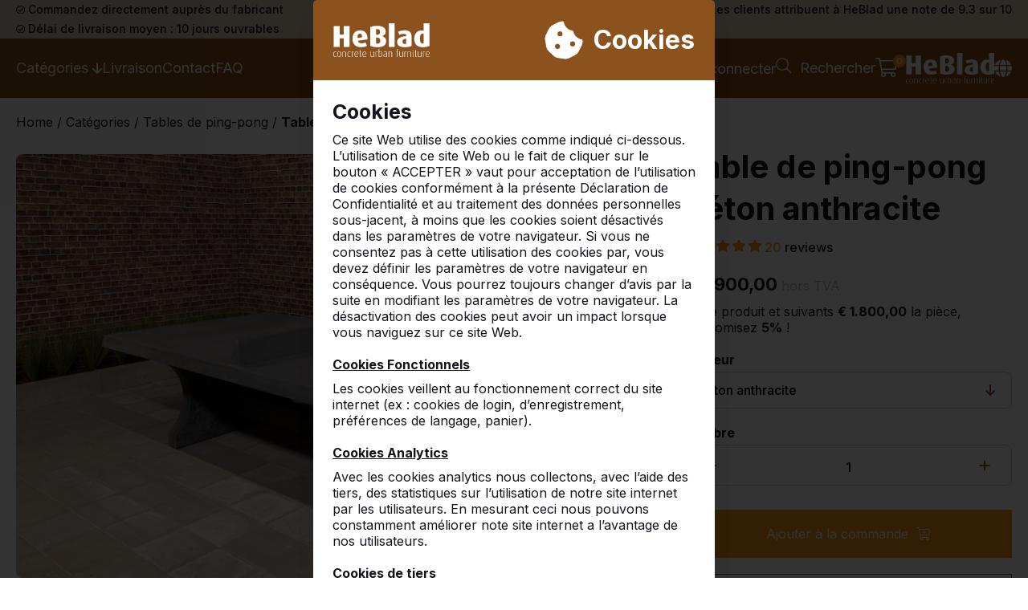

--- FILE ---
content_type: text/html; charset=utf-8
request_url: https://www.heblad.be/fr/table-de-ping-pong-beton-anthracite
body_size: 40763
content:
<!DOCTYPE html>
<html lang="fr">
<head>
  <meta charset="UTF-8">
  <title>Table de ping-pong béton Anthracite - HeBlad</title>

  <meta name="description" content="Table de ping-pong béton Anthracite" />
<meta name="author" content="HeBlad B.V." />
<meta name="copyright" content="HeBlad B.V." />
<meta name="robots" content="All" />
<meta property="og:type" content="website" />
<meta property="og:site_name" content="HeBlad: pingpongtafels" />
<meta property="og:title" content="Table de ping-pong béton Anthracite - HeBlad" />
<meta property="og:description" content="Table de ping-pong béton Anthracite" />
<meta property="og:url" content="https://www.heblad.be/fr/table-de-ping-pong-beton-anthracite" />
<meta property="og:image" content="https://www.heblad.be/uploads/products/1635_l/table-de-ping-pong-beton-anthracite.jpg" />
<meta name="twitter:card" content="summary" />
<meta name="twitter:site" content="@hebladbladel" />
<meta name="twitter:creator" content="@hebladbladel" />
<meta name="twitter:domain" content="HeBlad B.V." />
<meta name="twitter:title" content="Table de ping-pong béton Anthracite - HeBlad" />
<meta name="twitter:image" content="https://www.heblad.be/uploads/products/1635_l/table-de-ping-pong-beton-anthracite.jpg" />

  <meta name="viewport" content="width=device-width, initial-scale=1.0">

  <link rel="shortcut icon" href="/favicon.ico"/>

  
  <script type="application/ld+json">{"@context":"https:\/\/schema.org\/","@type":"LocalBusiness","name":"HeBlad B.V.","telephone":"038081759","email":"info@heblad.be","url":"https:\/\/www.heblad.be","logo":"https:\/\/www.heblad.be\/projects\/heblad\/templates\/frontend\/images\/logo_fb.png","image":"https:\/\/www.heblad.be\/projects\/heblad\/templates\/frontend\/images\/logo_fb.png","priceRange":"\u20ac\u20ac\u20ac","address":{"@type":"PostalAddress","streetAddress":"Lange Lozanastraat 142","postalCode":"2018 ","addressLocality":"Antwerpen","addressCountry":"Belgi\u00eb"},"sameAs":["https:\/\/www.facebook.com\/heblad","https:\/\/www.linkedin.com\/pub\/theo-van-der-heijden\/63\/b4\/97b","https:\/\/twitter.com\/hebladbladel","https:\/\/www.pinterest.com\/heblad0496\/","https:\/\/www.youtube.com\/user\/tafeltennistafels"]}</script>
  <link rel="canonical" href="https://www.heblad.be/fr/table-de-ping-pong-beton-anthracite" />

  <link href="https://fonts.googleapis.com/css?family=Poppins:300,400,600,700" rel="stylesheet" type="text/css"/>
  <link href="//maxcdn.bootstrapcdn.com/font-awesome/4.7.0/css/font-awesome.min.css" rel="stylesheet">
  <script type="text/javascript" src="https://cdn.jsdelivr.net/es6-promise/latest/es6-promise.auto.min.js"></script>

      <script src="https://code.jquery.com/jquery-3.6.3.min.js" integrity="sha256-pvPw+upLPUjgMXY0G+8O0xUf+/Im1MZjXxxgOcBQBXU=" crossorigin="anonymous"></script>
  
  <link rel="stylesheet" type="text/css" href="/projects/heblad/templates/frontend/dist/main.min.css?v=1758187595"/>
  <script type="text/javascript" src="/projects/heblad/templates/frontend/dist/libraries.min.js?v=1694697262"></script>
  <script type="text/javascript" src="/gsdfw/includes/jsscripts/popper.min.js?v=1737618721"></script>
  <script type="text/javascript" src="/gsdfw/includes/jsscripts/general.min.js?v=1761817685"></script>

  <link rel="stylesheet" href="https://cdn.jsdelivr.net/npm/swiper@10/swiper-bundle.min.css" type="text/css" media="screen" property="stylesheet" />
  <script src="https://cdn.jsdelivr.net/npm/swiper@10/swiper-bundle.min.js"></script>

      <script>
      (function (w, d, s, l, i) {
        w[l] = w[l] || [];
        w[l].push({
          'gtm.start':
            new Date().getTime(), event: 'gtm.js'
        });
        var f = d.getElementsByTagName(s)[0],
          j = d.createElement(s), dl = l != 'dataLayer' ? '&l=' + l : '';
        j.async = true;
        j.src =
          'https://www.googletagmanager.com/gtm.js?id=' + i + dl;
        f.parentNode.insertBefore(j, f);
      })(window, document, 'script', 'dataLayer', 'GTM-5XWMQH9');
    </script>
  
</head>
<body class="site-64">
<noscript>
  <iframe src="https://www.googletagmanager.com/ns.html?id=GTM-5XWMQH9" height="0" width="0" style="display:none;visibility:hidden"></iframe>
</noscript>


  <section id="cookie-banner">
  <div>
    <div class="cookie-glass">
      <div></div>
    </div>
    <div class="cookie-container">
      <div class="cookie-header">
        <img loading="lazy" src="/projects/heblad/templates/frontend/icons/HeBlad_logo_type_white.svg" alt="HeBlad logo">
        <div class="cookie-title">
          <svg xmlns="http://www.w3.org/2000/svg" viewBox="0 0 512 512" width="50px" fill="white">
            <path
              d="M257.5 27.6c-.8-5.4-4.9-9.8-10.3-10.6v0c-22.1-3.1-44.6 .9-64.4 11.4l-74 39.5C89.1 78.4 73.2 94.9 63.4 115L26.7 190.6c-9.8 20.1-13 42.9-9.1 64.9l14.5 82.8c3.9 22.1 14.6 42.3 30.7 57.9l60.3 58.4c16.1 15.6 36.6 25.6 58.7 28.7l83 11.7c22.1 3.1 44.6-.9 64.4-11.4l74-39.5c19.7-10.5 35.6-27 45.4-47.2l36.7-75.5c9.8-20.1 13-42.9 9.1-64.9v0c-.9-5.3-5.3-9.3-10.6-10.1c-51.5-8.2-92.8-47.1-104.5-97.4c-1.8-7.6-8-13.4-15.7-14.6c-54.6-8.7-97.7-52-106.2-106.8zM208 144a32 32 0 1 1 0 64 32 32 0 1 1 0-64zM144 336a32 32 0 1 1 64 0 32 32 0 1 1 -64 0zm224-64a32 32 0 1 1 0 64 32 32 0 1 1 0-64z"/>
          </svg>
          <h2>Cookies</h2>
        </div>
      </div>
      <div class="cookie-content">
        <div class="cookie-about">
          <p style="font-weight: bold; align-self: flex-start; margin-bottom: 10px; font-size: 2.5rem">Cookies</p>
          <p>Ce site Web utilise des cookies comme indiqué ci-dessous. L’utilisation de ce site Web ou le fait de cliquer sur le bouton « ACCEPTER » vaut pour acceptation de l’utilisation de cookies conformément à la présente Déclaration de Confidentialité et au traitement des données personnelles sous-jacent, à moins que les cookies soient désactivés dans les paramètres de votre navigateur. Si vous ne consentez pas à cette utilisation des cookies par, vous devez définir les paramètres de votre navigateur en conséquence. Vous pourrez toujours changer d’avis par la suite en modifiant les paramètres de votre navigateur. La désactivation des cookies peut avoir un impact lorsque vous naviguez sur ce site Web.</p>

          <br>

          <p style="text-decoration: underline; font-weight: bold; align-self: flex-start; margin-bottom: 10px;">Cookies Fonctionnels</p>
          <p>Les cookies veillent au fonctionnement correct du site internet (ex : cookies de login, d’enregistrement, préférences de langage, panier).</p>

          <br>

          <p style="text-decoration: underline; font-weight: bold; align-self: flex-start; margin-bottom: 10px;">Cookies Analytics</p>
          <p>Avec les cookies analytics nous collectons, avec l’aide des tiers, des statistiques sur l’utilisation de notre site internet par les utilisateurs. En mesurant ceci nous pouvons constamment améliorer note site internet a l’avantage de nos utilisateurs.</p>

          <br>

          <p style="text-decoration: underline; font-weight: bold; align-self: flex-start; margin-bottom: 10px;">Cookies de tiers</p>
          <p>Notre site utilise des cookies de/par les parties suivantes :</p>

          <br>

          <p style="text-decoration: underline; align-self: flex-start; margin-bottom: 10px;">Google</p>
          <p>Des cookies sont placés et lus depuis Google, dans le cadre de Google Analytics, via notre site. Nous utilisons ces services pour suivre et obtenir des rapports sur la façon dont nos visiteurs utilisent le site et comment nos visiteurs arrivent sur notre site via la recherche Google.</p>
          <p>Nous avons conclu plusieurs accords avec Google pour protéger vos données personnelles, notamment :</p>
          <ul style="margin-top: 6px; list-style: none">
            <li>- Nous avons configuré Google Analytics pour être privilégiant la confidentialité ;</li>
            <li>- nous avons signé un accord de traitement des données avec Google ;</li>
            <li>- les derniers chiffres de votre adresse IP sont masqués.</li>
          </ul>

          <br>

          <p style="text-decoration: underline; align-self: flex-start; margin-bottom: 10px;">Youtube/Vimeo de Google</p>
          <p>Des cookies sont placés et lus depuis YouTube et Vimeo lorsque une vidéo intégrée est visionnée. Nous n'avons pas d'influence sur l'utilisation des données par Google et/ou des tiers. Lisez la déclaration de confidentialité de Google (qui peut changer régulièrement) pour savoir ce qu'ils font avec vos données personnelles qu'ils traitent via ces cookies. Les informations collectées par Google via notre site sont transmises à et stockées par Google sur des serveurs aux États-Unis. Google s'engage à se conformer à plusieurs cadres de régulation auto-appliqués, y compris le Cadre de Protection de la Vie Privée UE-États-Unis. Consultez le site du Cadre de Protection de la Vie Privée UE-États-Unis pour plus d'informations sur le programme Cadre de Protection de la Vie Privée UE-États-Unis et pour voir la certification de Google.</p>

          <br>

          <p>
            Pour plus d'informations, vous pouvez lire notre déclaration de confidentialité :            <a href="/fr/privacypolicy" target="_blank">Consulter</a>
          </p>
        </div>
        <div class="cookie-options">
        </div>
        <div class="cookie-btns">
          <button id="consent-deny" class="gsd-btn gsd-btn-tertiary">Refuser</button>
          <button id="consent-allow-all" class="gsd-btn primary">Accepter</button>
        </div>
      </div>
    </div>
  </div>
</section>
<section class="top-bar flex flex-center">
  <div class="container flex px-2">

    <span class="hidden-l"><img loading="lazy" src="/projects/heblad/templates/frontend/icons/check-circle-regular.svg"
                                width="10.5" alt="check"/> Commandez directement auprès du fabricant</span>

    <span><img loading="lazy" src="/projects/heblad/templates/frontend/icons/check-circle-regular.svg" width="10.5" alt="check"/>
                          Déjà plus de 30&nbsp;000&nbsp;produits vendus</span>

    <span class="hidden-s"><img loading="lazy" src="/projects/heblad/templates/frontend/icons/check-circle-regular.svg"
                                width="10.5" alt="check"/> Les clients attribuent à HeBlad une note de 9.3 sur 10</span>

    <span class="hidden-m"><img loading="lazy" src="/projects/heblad/templates/frontend/icons/check-circle-regular.svg"
                                width="10.5" alt="check"/> Délai de livraison moyen : 10 jours ouvrables</span>

  </div>
</section>


<header>
  <section class="bottom-bar mobile-show-flex flex-center">
    <div class="container px-2 flex flex-no-wrap flex-between gap-2">
                        <a href="/fr/portail-des-clients">
            <img loading="lazy" src="/projects/heblad/templates/frontend/icons/user-unlock-light.svg" alt="Se connecter">
          </a>
                    <a href="/fr/rechercher">
        <img loading="lazy" src="/projects/heblad/templates/frontend/icons/search-light.svg" alt="Rechercher">
      </a>
      <div class="flex flex-center fgrow-1">
        <a href="/" class="flex py-1 px-1">
          <img loading="lazy" src="/projects/heblad/templates/frontend/icons/HeBlad_logo_type_white.svg" alt="HeBlad">
        </a>
      </div>
      <div class="open-cart-mob" id="open-cart-mob">
        <img loading="lazy" class="basket-btn" src="/projects/heblad/templates/frontend/icons/shopping-cart-light.svg" alt="Panier">
        <span class="items-in-cart">0</span>
      </div>
      <a class="nav-toggle-btn mobile-show" id="open-nav">
        <img loading="lazy" src="/projects/heblad/templates/frontend/icons/nav-mobile.svg" style="float: right;" alt="Menu">
      </a>
    </div>
  </section>

  <aside id="nav-sidebar">
    <section class="top-bar flex flex-center" id="banner">
      <div class="container flex px-2">

        <span class="hidden-l"><img loading="lazy" src="/projects/heblad/templates/frontend/icons/check-circle-regular.svg"
                                    width="10.5" alt="check"/> Commandez directement auprès du fabricant</span>

        <span><img loading="lazy" src="/projects/heblad/templates/frontend/icons/check-circle-regular.svg" width="10.5" alt="check"/>
                          Déjà plus de 30&nbsp;000&nbsp;produits vendus</span>

        <span class="hidden-s"><img loading="lazy" src="/projects/heblad/templates/frontend/icons/check-circle-regular.svg"
                                    width="10.5" alt="check"/> Les clients attribuent à HeBlad une note de 9.3 sur 10</span>

        <span class="hidden-m"><img loading="lazy" src="/projects/heblad/templates/frontend/icons/check-circle-regular.svg"
                                    width="10.5" alt="check"/> Délai de livraison moyen : 10 jours ouvrables</span>

      </div>
    </section>

    <div class="container flex px-2">
      <img loading="lazy" class="nav-prev" style="visibility: hidden" src="/projects/heblad/templates/frontend/icons/chevron-left-regular.svg" alt="back"/>
      <span class="nav-title"></span>
      <a class="close-nav" id="close-nav">
        <img loading="lazy" src="/projects/heblad/templates/frontend/icons/times-light.svg" alt="Fermer">
      </a>
    </div>

    <hr>

    <div class="container">
      <section class="mobile-nav px-5 py-2">
  <ul>
          <li>
        <a href="javascript:void(0);" class="flex flex-no-wrap flex-between nav-has-children">
          Catégories                      <span class="arrow-long pl-2">--></span>
                  </a>
      </li>
          <li>
        <a href="/fr/livraison" class="">
          Livraison                  </a>
      </li>
          <li>
        <a href="/fr/contact-heblad" class="">
          Contact                  </a>
      </li>
          <li>
        <a href="/fr/faq" class="">
          FAQ                  </a>
      </li>
      </ul>
</section>
<section class="mob-product-cats px-5 py-2" data-nav-title="Produits">
  <ul>
          <li data-nav-title="tables-de-ping-pong" class="">
                  <a href="javascript:void(0);" class="mob-category-menu flex flex-no-wrap flex-between">Tables de ping-pong          <span class="arrow-long pl-2">--></span>
        </a>
      </li>
          <li data-nav-title="footvolley" class="">
                  <a href="javascript:void(0);" class="mob-category-menu flex flex-no-wrap flex-between">Footvolley          <span class="arrow-long pl-2">--></span>
        </a>
      </li>
          <li data-nav-title="babyfoot" class="">
                  <a href="javascript:void(0);" class="mob-category-menu flex flex-no-wrap flex-between">Babyfoot          <span class="arrow-long pl-2">--></span>
        </a>
      </li>
          <li data-nav-title="tables-de-jeu" class="">
                  <a href="javascript:void(0);" class="mob-category-menu flex flex-no-wrap flex-between">Tables de jeu          <span class="arrow-long pl-2">--></span>
        </a>
      </li>
          <li data-nav-title="ensembles-pique-nique" class="">
                  <a href="javascript:void(0);" class="mob-category-menu flex flex-no-wrap flex-between">Ensembles pique-nique          <span class="arrow-long pl-2">--></span>
        </a>
      </li>
          <li data-nav-title="bancs" class="">
                  <a href="javascript:void(0);" class="mob-category-menu flex flex-no-wrap flex-between">Bancs          <span class="arrow-long pl-2">--></span>
        </a>
      </li>
          <li data-nav-title="accessoires" class="">
                  <a href="javascript:void(0);" class="mob-category-menu flex flex-no-wrap flex-between">Accessoires          <span class="arrow-long pl-2">--></span>
        </a>
      </li>
          <li data-nav-title="speciaux" class="">
                  <a href="javascript:void(0);" class="mob-category-menu flex flex-no-wrap flex-between">Speciaux          <span class="arrow-long pl-2">--></span>
        </a>
      </li>
      </ul>
</section>
<section class="mob-product-items py-2 px-2">
                    <a class="mob-product-item flex flex-column flex-no-wrap"
           href="/fr/table-de-ping-pong-en-beton-bleue"
           data-product-cat="tables-de-ping-pong">
                      <img loading="lazy" src="/uploads/products/1680_l.jpg" alt="Table de ping-pong en béton rectangulaire">
                    <span class="mt-2" style="white-space: nowrap;">Rectangulaire --&gt;</span>
        </a>
              <a class="mob-product-item flex flex-column flex-no-wrap"
           href="/fr/table-ping-pong-en-verte-angles-arrondies-plein-air"
           data-product-cat="tables-de-ping-pong">
                      <img loading="lazy" src="/uploads/products/1644_l.jpg" alt="Table de tennis de table en béton arrondi">
                    <span class="mt-2" style="white-space: nowrap;">Arrondi --&gt;</span>
        </a>
              <a class="mob-product-item flex flex-column flex-no-wrap"
           href="/fr/table-de-ping-pong-ronde-en-une-seule-piece-de-beton-couleur-verte"
           data-product-cat="tables-de-ping-pong">
                      <img loading="lazy" src="/uploads/products/1638_l.jpg" alt="Table de ping-pong en béton ronde">
                    <span class="mt-2" style="white-space: nowrap;">Ronde --&gt;</span>
        </a>
              <a class="mob-product-item flex flex-column flex-no-wrap"
           href="/fr/table-de-ping-pong-basse-bleu-angles-arrondis"
           data-product-cat="tables-de-ping-pong">
                      <img loading="lazy" src="/uploads/products/1642_l.jpg" alt="Table de ping pong basse">
                    <span class="mt-2" style="white-space: nowrap;">Basse --&gt;</span>
        </a>
              <a class="mob-product-item flex flex-column flex-no-wrap"
           href="/fr/plaque-de-fond-en-beton-pour-table-de-ping-pong"
           data-product-cat="tables-de-ping-pong">
                      <img loading="lazy" src="/uploads/products/672_l.jpg" alt="Plaque de fond en béton pour table de ping pong">
                    <span class="mt-2" style="white-space: nowrap;">Plaque de fond en béton --&gt;</span>
        </a>
              <a class="mob-product-item flex flex-column flex-no-wrap"
           href="/fr/un-set-de-pieds-de-soutien-pour-des-tables-diffefentes"
           data-product-cat="tables-de-ping-pong">
                      <img loading="lazy" src="/uploads/products/1371_l.jpg" alt="Un set de pieds de soutien en béton pour des tables différentes">
                    <span class="mt-2" style="white-space: nowrap;">Set de pieds de soutien --&gt;</span>
        </a>
              <a class="mob-product-item flex flex-column flex-no-wrap"
           href="/fr/deplacer-les-tables-ping-pong-en-beton-jusqua-10-km"
           data-product-cat="tables-de-ping-pong">
                      <img loading="lazy" src="/uploads/products/1200_l.jpg" alt="Déplacement de vos tables (jusqu‘à 10 km)">
                    <span class="mt-2" style="white-space: nowrap;">Déplacement de tables (jusqu‘à 10 km) --&gt;</span>
        </a>
              <a class="mob-product-item flex flex-column flex-no-wrap"
           href="/fr/table-de-ping-pong-accessoires"
           data-product-cat="tables-de-ping-pong">
                      <img loading="lazy" src="/uploads/products/50_l.jpg" alt="Accessoires pour votre table">
                    <span class="mt-2" style="white-space: nowrap;">Accessoires --&gt;</span>
        </a>
                              <a class="mob-product-item flex flex-column flex-no-wrap"
           href="/fr/table-footvolley-verte"
           data-product-cat="footvolley">
                      <img loading="lazy" src="/uploads/products/1653_l.jpg" alt="Table Footvolley en differentes couleurs">
                    <span class="mt-2" style="white-space: nowrap;">Table Footvolley --&gt;</span>
        </a>
              <a class="mob-product-item flex flex-column flex-no-wrap"
           href="/fr/plaque-de-fond-en-beton-pour-table-de-ping-pong"
           data-product-cat="footvolley">
                      <img loading="lazy" src="/uploads/products/672_l.jpg" alt="Plaque de fond en béton pour table de ping pong">
                    <span class="mt-2" style="white-space: nowrap;">Plaque de fond en béton --&gt;</span>
        </a>
              <a class="mob-product-item flex flex-column flex-no-wrap"
           href="/fr/un-set-de-pieds-de-soutien-pour-des-tables-diffefentes"
           data-product-cat="footvolley">
                      <img loading="lazy" src="/uploads/products/1371_l.jpg" alt="Un set de pieds de soutien pour des tables difféfentes">
                    <span class="mt-2" style="white-space: nowrap;">Un set de pieds de soutien --&gt;</span>
        </a>
                              <a class="mob-product-item flex flex-column flex-no-wrap"
           href="/fr/babyfoot-en-couleur-anthracite"
           data-product-cat="babyfoot">
                      <img loading="lazy" src="/uploads/products/1631_l.jpg" alt="Table de babyfoot">
                    <span class="mt-2" style="white-space: nowrap;">Babyfoot --&gt;</span>
        </a>
              <a class="mob-product-item flex flex-column flex-no-wrap"
           href="/fr/producten/tafelvoetbal/accessoires-0"
           data-product-cat="babyfoot">
                      <img loading="lazy" src="/uploads/products/1538_l.jpg" alt="Accessoires pour votre table">
                    <span class="mt-2" style="white-space: nowrap;">Accessoires --&gt;</span>
        </a>
              <a class="mob-product-item flex flex-column flex-no-wrap"
           href="/fr/plaque-de-fond-en-beton"
           data-product-cat="babyfoot">
                      <img loading="lazy" src="/uploads/products/638_l.jpg" alt="Plaque de fond en béton pour le table de babyfoot">
                    <span class="mt-2" style="white-space: nowrap;">Plaque de fond en béton --&gt;</span>
        </a>
                              <a class="mob-product-item flex flex-column flex-no-wrap"
           href="/fr/bancs-de-jeux"
           data-product-cat="tables-de-jeu">
                      <img loading="lazy" src="/uploads/products/1660_l.jpg" alt="Bancs de jeu robustes">
                    <span class="mt-2" style="white-space: nowrap;">Bancs de jeux --&gt;</span>
        </a>
              <a class="mob-product-item flex flex-column flex-no-wrap"
           href="/fr/tables-de-jeux-pour-2-personnes"
           data-product-cat="tables-de-jeu">
                      <img loading="lazy" src="/uploads/products/1658_l.jpg" alt="Tables de jeux pour 2 personnes">
                    <span class="mt-2" style="white-space: nowrap;">Tables de jeux pour 2 personnes --&gt;</span>
        </a>
              <a class="mob-product-item flex flex-column flex-no-wrap"
           href="/fr/tables-de-jeux-pour-4-personnes"
           data-product-cat="tables-de-jeu">
                      <img loading="lazy" src="/uploads/products/1681_l.jpg" alt="Tables de jeux pour 4 personnes">
                    <span class="mt-2" style="white-space: nowrap;">Tables de jeux pour 4 personnes --&gt;</span>
        </a>
              <a class="mob-product-item flex flex-column flex-no-wrap"
           href="/fr/table-multi-jeux-standard"
           data-product-cat="tables-de-jeu">
                      <img loading="lazy" src="/uploads/products/1728_l.jpg" alt="Table multi-jeux Standard">
                    <span class="mt-2" style="white-space: nowrap;">Table multi-jeux Standard --&gt;</span>
        </a>
              <a class="mob-product-item flex flex-column flex-no-wrap"
           href="/fr/table-multi-jeux-de-luxe"
           data-product-cat="tables-de-jeu">
                      <img loading="lazy" src="/uploads/products/1732_l.jpg" alt="Table multi-jeux DeLuxe">
                    <span class="mt-2" style="white-space: nowrap;">Table multi-jeux DeLuxe --&gt;</span>
        </a>
              <a class="mob-product-item flex flex-column flex-no-wrap"
           href="/fr/accessoires-de-table-de-jeu"
           data-product-cat="tables-de-jeu">
                      <img loading="lazy" src="/uploads/products/1612_l.jpg" alt="Accessoires pour votre table">
                    <span class="mt-2" style="white-space: nowrap;">Accessoires --&gt;</span>
        </a>
              <a class="mob-product-item flex flex-column flex-no-wrap"
           href="/fr/plaque-de-fond-pour-lensemble-pique-nique-en-beton"
           data-product-cat="tables-de-jeu">
                      <img loading="lazy" src="/uploads/products/1956_l.jpg" alt="Plaque de fond en béton">
                    <span class="mt-2" style="white-space: nowrap;">Plaque de fond en béton --&gt;</span>
        </a>
                              <a class="mob-product-item flex flex-column flex-no-wrap"
           href="/fr/ensemble-pique-nique-standard-en-beton-naturel"
           data-product-cat="ensembles-pique-nique">
                      <img loading="lazy" src="/uploads/products/1669_l.jpg" alt="Ensemble pique-nique Standard">
                    <span class="mt-2" style="white-space: nowrap;">Ensemble pique-nique Standard --&gt;</span>
        </a>
              <a class="mob-product-item flex flex-column flex-no-wrap"
           href="/fr/ensemble-de-pique-nique-standard-ovale"
           data-product-cat="ensembles-pique-nique">
                      <img loading="lazy" src="/uploads/products/1672_l.jpg" alt="Ensemble pique-nique Standard ovale">
                    <span class="mt-2" style="white-space: nowrap;">Ensemble pique-nique Standard ovale --&gt;</span>
        </a>
              <a class="mob-product-item flex flex-column flex-no-wrap"
           href="/fr/ensemble-pique-nique-standard-accessible-aux-fauteuils-roulants"
           data-product-cat="ensembles-pique-nique">
                      <img loading="lazy" src="/uploads/products/1740_l.jpg" alt="Ensemble pique-nique standard, accessible aux fauteuils roulants">
                    <span class="mt-2" style="white-space: nowrap;">Ensemble pique-nique standard, accessible aux fauteuils roulants --&gt;</span>
        </a>
              <a class="mob-product-item flex flex-column flex-no-wrap"
           href="/fr/ensemble-pique-nique-deluxe-avec-fond-de-chaise-en-bambou"
           data-product-cat="ensembles-pique-nique">
                      <img loading="lazy" src="/uploads/products/1692_l.jpg" alt="DeLuxe rectangulaire">
                    <span class="mt-2" style="white-space: nowrap;">DeLuxe rectangulaire --&gt;</span>
        </a>
              <a class="mob-product-item flex flex-column flex-no-wrap"
           href="/fr/ensemble-pique-nique-deluxe-ovale"
           data-product-cat="ensembles-pique-nique">
                      <img loading="lazy" src="/uploads/products/1695_l.jpg" alt="Ensemble pique-nique DeLuxe ovale">
                    <span class="mt-2" style="white-space: nowrap;">DeLuxe ovale --&gt;</span>
        </a>
              <a class="mob-product-item flex flex-column flex-no-wrap"
           href="/fr/ensemble-de-pique-nique-deluxe-en-beton-accessibilite-fauteuil-roulant"
           data-product-cat="ensembles-pique-nique">
                      <img loading="lazy" src="/uploads/products/1516_l.jpg" alt="Ensemble pique-nique DeLuxe, accessible aux fauteuils roulants">
                    <span class="mt-2" style="white-space: nowrap;">DeLuxe, Accessible aux fauteuils roulants --&gt;</span>
        </a>
              <a class="mob-product-item flex flex-column flex-no-wrap"
           href="/fr/table-pique-nique-en-beton-avec-bancs-246-cm"
           data-product-cat="ensembles-pique-nique">
                      <img loading="lazy" src="/uploads/products/1702_l.jpg" alt="Set de pique-nique Standard Large">
                    <span class="mt-2" style="white-space: nowrap;">Set de pique-nique Large --&gt;</span>
        </a>
              <a class="mob-product-item flex flex-column flex-no-wrap"
           href="/fr/ensemble-pique-nique-deluxe-246cm"
           data-product-cat="ensembles-pique-nique">
                      <img loading="lazy" src="/uploads/products/1699_l.jpg" alt="Ensemble pique-nique DeLuxe Large">
                    <span class="mt-2" style="white-space: nowrap;">Ensemble pique-nique Deluxe Large --&gt;</span>
        </a>
              <a class="mob-product-item flex flex-column flex-no-wrap"
           href="/fr/ensemble-de-pique-nique-en-beton-dune-longeur-de-450-cm"
           data-product-cat="ensembles-pique-nique">
                      <img loading="lazy" src="/uploads/products/1945_l.jpg" alt="Ensemble pique-nique Standard XL">
                    <span class="mt-2" style="white-space: nowrap;">Standard XL --&gt;</span>
        </a>
              <a class="mob-product-item flex flex-column flex-no-wrap"
           href="/fr/plaque-de-fond-pour-lensemble-pique-nique-en-beton"
           data-product-cat="ensembles-pique-nique">
                      <img loading="lazy" src="/uploads/products/1956_l.jpg" alt="Plaque de fond pour ensemble pique-nique">
                    <span class="mt-2" style="white-space: nowrap;">Plaque de fond --&gt;</span>
        </a>
              <a class="mob-product-item flex flex-column flex-no-wrap"
           href="/fr/categories/ensembles-de-pique-nique/composants"
           data-product-cat="ensembles-pique-nique">
                      <img loading="lazy" src="/uploads/products/1939_l.jpg" alt="Composants pour ensembles de pique-nique ou bancs.">
                    <span class="mt-2" style="white-space: nowrap;">Composants --&gt;</span>
        </a>
                              <a class="mob-product-item flex flex-column flex-no-wrap"
           href="/fr/banc-en-beton-dune-seule-piece-repose-sur-son-propre-poids"
           data-product-cat="bancs">
                      <img loading="lazy" src="/uploads/products/1675_l.jpg" alt="Banc Standard en différents couleurs">
                    <span class="mt-2" style="white-space: nowrap;">Banc Standard --&gt;</span>
        </a>
              <a class="mob-product-item flex flex-column flex-no-wrap"
           href="/fr/banc-en-beton-avec-assise-de-fond-en-bambou"
           data-product-cat="bancs">
                      <img loading="lazy" src="/uploads/products/1935_l.jpg" alt="Banc DeLuxe en différents couleurs.">
                    <span class="mt-2" style="white-space: nowrap;">Banc DeLuxe --&gt;</span>
        </a>
              <a class="mob-product-item flex flex-column flex-no-wrap"
           href="/fr/banc-de-parc-en-beton-avec-assise-et-dossier-en-bambou"
           data-product-cat="bancs">
                      <img loading="lazy" src="/uploads/products/1726_l.jpg" alt="Banc de Parc en différentes couleurs avec plaque de fond">
                    <span class="mt-2" style="white-space: nowrap;">Banc de Parc avec plaque de fond --&gt;</span>
        </a>
              <a class="mob-product-item flex flex-column flex-no-wrap"
           href="/fr/banc-oval-en-beton-naturel"
           data-product-cat="bancs">
                      <img loading="lazy" src="/uploads/products/1708_l.jpg" alt="Banc Standard ovale en différents couleurs.">
                    <span class="mt-2" style="white-space: nowrap;">Banc Standard ovale --&gt;</span>
        </a>
              <a class="mob-product-item flex flex-column flex-no-wrap"
           href="/fr/banc-deluxe-oval-en-beton"
           data-product-cat="bancs">
                      <img loading="lazy" src="/uploads/products/1711_l.jpg" alt="Banc DeLuxe ovale en différents couleurs.">
                    <span class="mt-2" style="white-space: nowrap;">Banc DeLuxe ovale --&gt;</span>
        </a>
              <a class="mob-product-item flex flex-column flex-no-wrap"
           href="/fr/banc-de-parc-en-beton"
           data-product-cat="bancs">
                      <img loading="lazy" src="/uploads/products/1718_l.jpg" alt="Banc de Parc Duo avec 2 côtés">
                    <span class="mt-2" style="white-space: nowrap;">Banc de Parc Duo --&gt;</span>
        </a>
              <a class="mob-product-item flex flex-column flex-no-wrap"
           href="/fr/banc-en-beton-deluxe-avec-dossier"
           data-product-cat="bancs">
                      <img loading="lazy" src="/uploads/products/1714_l.jpg" alt="Banc DeLuxe avec dossier en différents couleurs">
                    <span class="mt-2" style="white-space: nowrap;">Banc DeLuxe avec dossier --&gt;</span>
        </a>
              <a class="mob-product-item flex flex-column flex-no-wrap"
           href="/fr/banc-deluxe-en-beton-avec-plaque-de-fond-et-sans-dossier"
           data-product-cat="bancs">
                      <img loading="lazy" src="/uploads/products/1719_l.jpg" alt="Banc Deluxe en différents couleurs avec plaque de fond et sans dossier">
                    <span class="mt-2" style="white-space: nowrap;">Banc Deluxe avec plaque de fond et sans dossier --&gt;</span>
        </a>
              <a class="mob-product-item flex flex-column flex-no-wrap"
           href="/fr/banc-deluxe-en-beton-avec-plaque-de-fond-et-dossier"
           data-product-cat="bancs">
                      <img loading="lazy" src="/uploads/products/1722_l.jpg" alt="Banc DeLuxe en différents couleurs avec plaque de fond et dossier">
                    <span class="mt-2" style="white-space: nowrap;">Banc DeLuxe avec plaque de fond et dossier --&gt;</span>
        </a>
              <a class="mob-product-item flex flex-column flex-no-wrap"
           href="/fr/plaque-de-fond-en-beton"
           data-product-cat="bancs">
                      <img loading="lazy" src="/uploads/products/638_l.jpg" alt="Plaque de fond">
                    <span class="mt-2" style="white-space: nowrap;">Plaque de fond --&gt;</span>
        </a>
              <a class="mob-product-item flex flex-column flex-no-wrap"
           href="/fr/categories/bancs/composants"
           data-product-cat="bancs">
                      <img loading="lazy" src="/uploads/products/1939_l.jpg" alt="Composants d'ensembles de pique-nique et de bancs.">
                    <span class="mt-2" style="white-space: nowrap;">Composants --&gt;</span>
        </a>
                              <a class="mob-product-item flex flex-column flex-no-wrap"
           href="/fr/accessoires-table-de-ping-pong"
           data-product-cat="accessoires">
                      <img loading="lazy" src="/uploads/products/50_l.jpg" alt="Accessoires pour Tables de ping-pong">
                    <span class="mt-2" style="white-space: nowrap;">Tables de ping-pong --&gt;</span>
        </a>
              <a class="mob-product-item flex flex-column flex-no-wrap"
           href="/fr/accessoires-baby-foot"
           data-product-cat="accessoires">
                      <img loading="lazy" src="/uploads/products/1538_l.jpg" alt="Accessoires pour le table de Babyfoot">
                    <span class="mt-2" style="white-space: nowrap;">Babyfoot --&gt;</span>
        </a>
              <a class="mob-product-item flex flex-column flex-no-wrap"
           href="/fr/accessoires-table-de-jeu"
           data-product-cat="accessoires">
                      <img loading="lazy" src="/uploads/products/743_l.jpg" alt="Accessoires pour des Tables de jeu">
                    <span class="mt-2" style="white-space: nowrap;">Tables de jeu --&gt;</span>
        </a>
              <a class="mob-product-item flex flex-column flex-no-wrap"
           href="/fr/categories/accessoires/ensembles-pique-nique"
           data-product-cat="accessoires">
                      <img loading="lazy" src="/uploads/products/1939_l.jpg" alt="Accessoires pour des ensembles pique-nique">
                    <span class="mt-2" style="white-space: nowrap;">Ensembles pique-nique --&gt;</span>
        </a>
              <a class="mob-product-item flex flex-column flex-no-wrap"
           href="/fr/categories/accessoires/bancs"
           data-product-cat="accessoires">
                      <img loading="lazy" src="/uploads/products/1939_l.jpg" alt="Accessoires pour des bancs">
                    <span class="mt-2" style="white-space: nowrap;">Bancs --&gt;</span>
        </a>
                              <a class="mob-product-item flex flex-column flex-no-wrap"
           href="/fr/heblad-mange-debout-en-beton-naturel"
           data-product-cat="speciaux">
                      <img loading="lazy" src="/uploads/products/657_l.jpg" alt="HeBlad mange-debout en différents couleurs">
                    <span class="mt-2" style="white-space: nowrap;">HeBlad mange-debout --&gt;</span>
        </a>
            </section>

<script>
  $(document).ready(function () {
    let prevItem = false;
    let currentItem = false;

    let navPrev = $(".nav-prev");
    let navTitle = $(".nav-title");

    let nav = $(".mobile-nav");
    let cats = $(".mob-product-cats");
    let items = $(".mob-product-items");

    $(".mobile-nav .nav-has-children").on('click', function (event) {
      prevItem = nav;
      currentItem = cats;

      prevItem.hide();
      currentItem.show();

      navTitle.text(cats.data('nav-title'));
      navPrev.css("visibility", 'visible');
    });

    let productCats = $(".mob-product-cats li:not('.link')");
    productCats.on('click', function (event) {
      prevItem = cats;
      currentItem = items;
      let productCat = $(this).data('nav-title');

      prevItem.hide();
      currentItem.css({
        'display': 'grid',
      })

      let oldItemProducts = $('[data-product-cat]').filter(function() {
        let dataProductCatValue = $(this).data('product-cat');
        return dataProductCatValue !== '' && dataProductCatValue !== productCat;
      });

      oldItemProducts.each(function() {
        $(this).hide();
      })

      let itemProducts = items.find("[data-product-cat=" + $(this).data('nav-title') + "]");
      itemProducts.each(function() {
        $(this).show();
      })

      navTitle.text($(this).data('nav-title'));
    })

    navPrev.on('click', function (event) {
      prevItem.show();
      currentItem.hide();

      if (currentItem.data('nav-title') === cats.data('nav-title')) {
        navTitle.text('');
        nav.show();
        navPrev.css("visibility", 'hidden');
      }
      else {
        navTitle.text(cats.data('nav-title'));
      }

      currentItem = prevItem;

    })

  });
</script>
    </div>

    <div class="bottom-bar container text-left px-7 py-6">

                        <a class="mt-1" href="/fr/portail-des-clients">
            <img loading="lazy" class="mr-logo" src="/projects/heblad/templates/frontend/icons/user-unlock.svg" alt="Se connecter">
            Se connecter          </a>
          <a href="/fr/rechercher">
            <img loading="lazy" class="mr-logo" src="/projects/heblad/templates/frontend/icons/search.svg" alt="Rechercher">
            Rechercher          </a>
              
              <div style="margin-top: 16px">
                      <a href="/nl" class="lang_link " title="Sélectionnez votre langue">
              <img src="/gsdfw/images/flags/nl.png" alt="Nederlands">
              Nederlands            </a>
                          -
                                  <a href="/fr" class="lang_link active" title="Sélectionnez votre langue">
              <img src="/gsdfw/images/flags/fr.png" alt="Français">
              Français            </a>
                              </div>
      
    </div>
  </aside>

  <section class="bottom-bar mobile-hide-flex desktop-nav">
    <div class="container flex flex-between flex-no-wrap px-2 gap-8">
      <div class="container bottom-left-bar flex flex-no-wrap">
                  <a href="javascript:void(0);" class="flex flex-no-wrap flex-between nav-has-children">
            Catégories                          <img loading="lazy" class="ml-half" src="/projects/heblad/templates/frontend/icons/arrow-down-white.svg" alt="view">
                      </a>
                  <a href="/fr/livraison" class="">
            Livraison                      </a>
                  <a href="/fr/contact-heblad" class="">
            Contact                      </a>
                  <a href="/fr/faq" class="">
            FAQ                      </a>
              </div>

      <div class="container bottom-right-bar pl-2 flex">
                              <a href="/fr/portail-des-clients">
              <img loading="lazy" class="mr-logo" src="/projects/heblad/templates/frontend/icons/user-unlock-light.svg" alt="Se connecter">
              <span class="hidden-l">Se connecter</span>
            </a>
                          <a href="/fr/rechercher">
          <img loading="lazy" class="mr-logo" src="/projects/heblad/templates/frontend/icons/search-light.svg" alt="Rechercher">
          <span class="hidden-l">Rechercher</span>
        </a>

                  <div class="open-cart" id="open-cart">
            <img loading="lazy" class="basket-btn" src="/projects/heblad/templates/frontend/icons/shopping-cart-light.svg" alt="Panier">
            <span class="items-in-cart">0</span>
          </div>
        
                  <a class="flex" href="/">
            <img loading="lazy" src="/projects/heblad/templates/frontend/icons/HeBlad_logo_type_white.svg" alt="HeBlad">
          </a>
                          <svg id="lang_toggle" class="mobile-hide" xmlns="http://www.w3.org/2000/svg" viewBox="0 0 512 512" width="1.2em" style="fill: var(--white)">
            <title>Sélectionnez votre langue</title>
            <path
              d="M352 256c0 22.2-1.2 43.6-3.3 64H163.3c-2.2-20.4-3.3-41.8-3.3-64s1.2-43.6 3.3-64H348.7c2.2 20.4 3.3 41.8 3.3 64zm28.8-64H503.9c5.3 20.5 8.1 41.9 8.1 64s-2.8 43.5-8.1 64H380.8c2.1-20.6 3.2-42 3.2-64s-1.1-43.4-3.2-64zm112.6-32H376.7c-10-63.9-29.8-117.4-55.3-151.6c78.3 20.7 142 77.5 171.9 151.6zm-149.1 0H167.7c6.1-36.4 15.5-68.6 27-94.7c10.5-23.6 22.2-40.7 33.5-51.5C239.4 3.2 248.7 0 256 0s16.6 3.2 27.8 13.8c11.3 10.8 23 27.9 33.5 51.5c11.6 26 20.9 58.2 27 94.7zm-209 0H18.6C48.6 85.9 112.2 29.1 190.6 8.4C165.1 42.6 145.3 96.1 135.3 160zM8.1 192H131.2c-2.1 20.6-3.2 42-3.2 64s1.1 43.4 3.2 64H8.1C2.8 299.5 0 278.1 0 256s2.8-43.5 8.1-64zM194.7 446.6c-11.6-26-20.9-58.2-27-94.6H344.3c-6.1 36.4-15.5 68.6-27 94.6c-10.5 23.6-22.2 40.7-33.5 51.5C272.6 508.8 263.3 512 256 512s-16.6-3.2-27.8-13.8c-11.3-10.8-23-27.9-33.5-51.5zM135.3 352c10 63.9 29.8 117.4 55.3 151.6C112.2 482.9 48.6 426.1 18.6 352H135.3zm358.1 0c-30 74.1-93.6 130.9-171.9 151.6c25.5-34.2 45.2-87.7 55.3-151.6H493.4z"/>
          </svg>
              </div>
    </div>
  </section>

  <section class="product-items py-4">
    <div class="container flex flex-no-wrap menu-height">
      <div class="menu-item-container px-2 gap-3 flex flex-column" style="font: var(--bold-22-22)">
                  <div class="product_menu_item flex flex-no-wrap flex-between" data-category="Tables de ping-pong">
            <a href="/fr/tables-de-ping-pong" class="category-menu">Tables de ping&#8209;pong</a>
                          <span class="arrow-long pl-2" data-category="Tables de ping-pong"></span>
                      </div>
                  <div class="product_menu_item flex flex-no-wrap flex-between" data-category="Footvolley">
            <a href="/fr/footvolley" class="category-menu">Footvolley</a>
                          <span class="arrow-long pl-2" data-category="Footvolley"></span>
                      </div>
                  <div class="product_menu_item flex flex-no-wrap flex-between" data-category="Babyfoot">
            <a href="/fr/babyfoot-en-beton-de-qualite-superieure" class="category-menu">Babyfoot</a>
                          <span class="arrow-long pl-2" data-category="Babyfoot"></span>
                      </div>
                  <div class="product_menu_item flex flex-no-wrap flex-between" data-category="Tables de jeu">
            <a href="/fr/tables-de-jeu-en-beton" class="category-menu">Tables de jeu</a>
                          <span class="arrow-long pl-2" data-category="Tables de jeu"></span>
                      </div>
                  <div class="product_menu_item flex flex-no-wrap flex-between" data-category="Ensembles pique-nique">
            <a href="/fr/Ensemble-pique-nique-en-beton" class="category-menu">Ensembles pique&#8209;nique</a>
                          <span class="arrow-long pl-2" data-category="Ensembles pique-nique"></span>
                      </div>
                  <div class="product_menu_item flex flex-no-wrap flex-between" data-category="Bancs">
            <a href="/fr/bancs" class="category-menu">Bancs</a>
                          <span class="arrow-long pl-2" data-category="Bancs"></span>
                      </div>
                  <div class="product_menu_item flex flex-no-wrap flex-between" data-category="Accessoires">
            <a href="/fr/accessoires" class="category-menu">Accessoires</a>
                          <span class="arrow-long pl-2" data-category="Accessoires"></span>
                      </div>
                  <div class="product_menu_item flex flex-no-wrap flex-between" data-category="Speciaux">
            <a href="/fr/categories/speciaux" class="category-menu">Speciaux</a>
                          <span class="arrow-long pl-2" data-category="Speciaux"></span>
                      </div>
              </div>
      <div class="vertical-divider"></div>
      <div class="category-items container px-3">
                              <div class="category-item gap-4" style="display: none" data-category="Tables de ping-pong">
                                                <a class="flex flex-column"
                     href="/fr/table-de-ping-pong-en-beton-bleue">
                                          <img loading="lazy" src="/uploads/products/1680_p.jpg" alt="Table de ping-pong en béton rectangulaire">
                                        <span class="my-2">Rectangulaire<span> --></span></span>
                  </a>
                                                                <a class="flex flex-column"
                     href="/fr/table-ping-pong-en-verte-angles-arrondies-plein-air">
                                          <img loading="lazy" src="/uploads/products/1644_p.jpg" alt="Table de tennis de table en béton arrondi">
                                        <span class="my-2">Arrondi<span> --></span></span>
                  </a>
                                                                <a class="flex flex-column"
                     href="/fr/table-de-ping-pong-ronde-en-une-seule-piece-de-beton-couleur-verte">
                                          <img loading="lazy" src="/uploads/products/1638_p.jpg" alt="Table de ping-pong en béton ronde">
                                        <span class="my-2">Ronde<span> --></span></span>
                  </a>
                                                                <a class="flex flex-column"
                     href="/fr/table-de-ping-pong-basse-bleu-angles-arrondis">
                                          <img loading="lazy" src="/uploads/products/1642_p.jpg" alt="Table de ping pong basse">
                                        <span class="my-2">Basse<span> --></span></span>
                  </a>
                                                                <a class="flex flex-column"
                     href="/fr/plaque-de-fond-en-beton-pour-table-de-ping-pong">
                                          <img loading="lazy" src="/uploads/products/672_p.jpg" alt="Plaque de fond en béton pour table de ping pong">
                                        <span class="my-2">Plaque de fond en béton<span> --></span></span>
                  </a>
                                                                <a class="flex flex-column"
                     href="/fr/un-set-de-pieds-de-soutien-pour-des-tables-diffefentes">
                                          <img loading="lazy" src="/uploads/products/1371_p.jpg" alt="Un set de pieds de soutien en béton pour des tables différentes">
                                        <span class="my-2">Set de pieds de soutien<span> --></span></span>
                  </a>
                                                                <a class="flex flex-column"
                     href="/fr/deplacer-les-tables-ping-pong-en-beton-jusqua-10-km">
                                          <img loading="lazy" src="/uploads/products/1200_p.jpg" alt="Déplacement de vos tables (jusqu‘à 10 km)">
                                        <span class="my-2">Déplacement de tables (jusqu‘à 10 km)<span> --></span></span>
                  </a>
                                                                <a class="flex flex-column" href="/fr/table-de-ping-pong-accessoires">
                                          <img loading="lazy" src="/uploads/sites/64/images/1682_po.webp" alt="Accessoires pour votre table">
                                        <span class="my-2">Accessoires<span> --></span></span>
                  </a>
                                                        </div>
                                        <div class="category-item gap-4" style="display: none" data-category="Footvolley">
                                                <a class="flex flex-column"
                     href="/fr/table-footvolley-verte">
                                          <img loading="lazy" src="/uploads/products/1653_p.jpg" alt="Table Footvolley en differentes couleurs">
                                        <span class="my-2">Table Footvolley<span> --></span></span>
                  </a>
                                                                <a class="flex flex-column"
                     href="/fr/plaque-de-fond-en-beton-pour-table-de-ping-pong">
                                          <img loading="lazy" src="/uploads/products/672_p.jpg" alt="Plaque de fond en béton pour table de ping pong">
                                        <span class="my-2">Plaque de fond en béton<span> --></span></span>
                  </a>
                                                                <a class="flex flex-column"
                     href="/fr/un-set-de-pieds-de-soutien-pour-des-tables-diffefentes">
                                          <img loading="lazy" src="/uploads/products/1371_p.jpg" alt="Un set de pieds de soutien pour des tables difféfentes">
                                        <span class="my-2">Un set de pieds de soutien<span> --></span></span>
                  </a>
                                                        </div>
                                        <div class="category-item gap-4" style="display: none" data-category="Babyfoot">
                                                <a class="flex flex-column"
                     href="/fr/babyfoot-en-couleur-anthracite">
                                          <img loading="lazy" src="/uploads/products/1631_p.jpg" alt="Table de babyfoot">
                                        <span class="my-2">Babyfoot<span> --></span></span>
                  </a>
                                                                <a class="flex flex-column" href="/fr/producten/tafelvoetbal/accessoires-0">
                                          <img loading="lazy" src="/uploads/products/1538_p.jpg" alt="Accessoires pour votre table">
                                        <span class="my-2">Accessoires<span> --></span></span>
                  </a>
                                                                <a class="flex flex-column"
                     href="/fr/plaque-de-fond-en-beton">
                                          <img loading="lazy" src="/uploads/products/638_p.jpg" alt="Plaque de fond en béton pour le table de babyfoot">
                                        <span class="my-2">Plaque de fond en béton<span> --></span></span>
                  </a>
                                                        </div>
                                        <div class="category-item gap-4" style="display: none" data-category="Tables de jeu">
                                                <a class="flex flex-column" href="/fr/bancs-de-jeux">
                                          <img loading="lazy" src="/uploads/products/1660_p.jpg" alt="Bancs de jeu robustes">
                                        <span class="my-2">Bancs de jeux<span> --></span></span>
                  </a>
                                                                <a class="flex flex-column" href="/fr/tables-de-jeux-pour-2-personnes">
                                          <img loading="lazy" src="/uploads/products/1658_p.jpg" alt="Tables de jeux pour 2 personnes">
                                        <span class="my-2">Tables de jeux pour 2 personnes<span> --></span></span>
                  </a>
                                                                <a class="flex flex-column" href="/fr/tables-de-jeux-pour-4-personnes">
                                          <img loading="lazy" src="/uploads/products/1681_p.jpg" alt="Tables de jeux pour 4 personnes">
                                        <span class="my-2">Tables de jeux pour 4 personnes<span> --></span></span>
                  </a>
                                                                <a class="flex flex-column" href="/fr/table-multi-jeux-standard">
                                          <img loading="lazy" src="/uploads/products/1728_p.jpg" alt="Table multi-jeux Standard">
                                        <span class="my-2">Table multi&#8209;jeux Standard<span> --></span></span>
                  </a>
                                                                <a class="flex flex-column" href="/fr/table-multi-jeux-de-luxe">
                                          <img loading="lazy" src="/uploads/products/1732_p.jpg" alt="Table multi-jeux DeLuxe">
                                        <span class="my-2">Table multi&#8209;jeux DeLuxe<span> --></span></span>
                  </a>
                                                                <a class="flex flex-column" href="/fr/accessoires-de-table-de-jeu">
                                          <img loading="lazy" src="/uploads/products/1612_p.jpg" alt="Accessoires pour votre table">
                                        <span class="my-2">Accessoires<span> --></span></span>
                  </a>
                                                                <a class="flex flex-column"
                     href="/fr/plaque-de-fond-pour-lensemble-pique-nique-en-beton">
                                          <img loading="lazy" src="/uploads/products/1956_p.jpg" alt="Plaque de fond en béton">
                                        <span class="my-2">Plaque de fond en béton<span> --></span></span>
                  </a>
                                                        </div>
                                        <div class="category-item gap-4" style="display: none" data-category="Ensembles pique-nique">
                                                <a class="flex flex-column"
                     href="/fr/ensemble-pique-nique-standard-en-beton-naturel">
                                          <img loading="lazy" src="/uploads/products/1669_p.jpg" alt="Ensemble pique-nique Standard">
                                        <span class="my-2">Ensemble pique-nique Standard<span> --></span></span>
                  </a>
                                                                <a class="flex flex-column"
                     href="/fr/ensemble-de-pique-nique-standard-ovale">
                                          <img loading="lazy" src="/uploads/products/1672_p.jpg" alt="Ensemble pique-nique Standard ovale">
                                        <span class="my-2">Ensemble pique-nique Standard ovale<span> --></span></span>
                  </a>
                                                                <a class="flex flex-column"
                     href="/fr/ensemble-pique-nique-standard-accessible-aux-fauteuils-roulants">
                                          <img loading="lazy" src="/uploads/products/1740_p.jpg" alt="Ensemble pique-nique standard, accessible aux fauteuils roulants">
                                        <span class="my-2">Ensemble pique-nique standard, accessible aux fauteuils roulants<span> --></span></span>
                  </a>
                                                                <a class="flex flex-column"
                     href="/fr/ensemble-pique-nique-deluxe-avec-fond-de-chaise-en-bambou">
                                          <img loading="lazy" src="/uploads/products/1692_p.jpg" alt="DeLuxe rectangulaire">
                                        <span class="my-2">DeLuxe rectangulaire<span> --></span></span>
                  </a>
                                                                <a class="flex flex-column"
                     href="/fr/ensemble-pique-nique-deluxe-ovale">
                                          <img loading="lazy" src="/uploads/products/1695_p.jpg" alt="Ensemble pique-nique DeLuxe ovale">
                                        <span class="my-2">DeLuxe ovale<span> --></span></span>
                  </a>
                                                                <a class="flex flex-column"
                     href="/fr/ensemble-de-pique-nique-deluxe-en-beton-accessibilite-fauteuil-roulant">
                                          <img loading="lazy" src="/uploads/products/1516_p.jpg" alt="Ensemble pique-nique DeLuxe, accessible aux fauteuils roulants">
                                        <span class="my-2">DeLuxe, Accessible aux fauteuils roulants<span> --></span></span>
                  </a>
                                                                <a class="flex flex-column"
                     href="/fr/table-pique-nique-en-beton-avec-bancs-246-cm">
                                          <img loading="lazy" src="/uploads/products/1702_p.jpg" alt="Set de pique-nique Standard Large">
                                        <span class="my-2">Set de pique-nique Large<span> --></span></span>
                  </a>
                                                                <a class="flex flex-column"
                     href="/fr/ensemble-pique-nique-deluxe-246cm">
                                          <img loading="lazy" src="/uploads/products/1699_p.jpg" alt="Ensemble pique-nique DeLuxe Large">
                                        <span class="my-2">Ensemble pique-nique Deluxe Large<span> --></span></span>
                  </a>
                                                                <a class="flex flex-column"
                     href="/fr/ensemble-de-pique-nique-en-beton-dune-longeur-de-450-cm">
                                          <img loading="lazy" src="/uploads/products/1945_p.jpg" alt="Ensemble pique-nique Standard XL">
                                        <span class="my-2">Standard XL<span> --></span></span>
                  </a>
                                                                <a class="flex flex-column"
                     href="/fr/plaque-de-fond-pour-lensemble-pique-nique-en-beton">
                                          <img loading="lazy" src="/uploads/products/1956_p.jpg" alt="Plaque de fond pour ensemble pique-nique">
                                        <span class="my-2">Plaque de fond<span> --></span></span>
                  </a>
                                                                <a class="flex flex-column" href="/fr/categories/ensembles-de-pique-nique/composants">
                                          <img loading="lazy" src="/uploads/products/1939_p.jpg" alt="Composants pour ensembles de pique-nique ou bancs.">
                                        <span class="my-2">Composants<span> --></span></span>
                  </a>
                                                        </div>
                                        <div class="category-item gap-4" style="display: none" data-category="Bancs">
                                                <a class="flex flex-column"
                     href="/fr/banc-en-beton-dune-seule-piece-repose-sur-son-propre-poids">
                                          <img loading="lazy" src="/uploads/products/1675_p.jpg" alt="Banc Standard en différents couleurs">
                                        <span class="my-2">Banc Standard<span> --></span></span>
                  </a>
                                                                <a class="flex flex-column"
                     href="/fr/banc-en-beton-avec-assise-de-fond-en-bambou">
                                          <img loading="lazy" src="/uploads/products/1935_p.jpg" alt="Banc DeLuxe en différents couleurs.">
                                        <span class="my-2">Banc DeLuxe<span> --></span></span>
                  </a>
                                                                <a class="flex flex-column"
                     href="/fr/banc-de-parc-en-beton-avec-assise-et-dossier-en-bambou">
                                          <img loading="lazy" src="/uploads/products/1726_p.jpg" alt="Banc de Parc en différentes couleurs avec plaque de fond">
                                        <span class="my-2">Banc de Parc avec plaque de fond<span> --></span></span>
                  </a>
                                                                <a class="flex flex-column"
                     href="/fr/banc-oval-en-beton-naturel">
                                          <img loading="lazy" src="/uploads/products/1708_p.jpg" alt="Banc Standard ovale en différents couleurs.">
                                        <span class="my-2">Banc Standard ovale<span> --></span></span>
                  </a>
                                                                <a class="flex flex-column"
                     href="/fr/banc-deluxe-oval-en-beton">
                                          <img loading="lazy" src="/uploads/products/1711_p.jpg" alt="Banc DeLuxe ovale en différents couleurs.">
                                        <span class="my-2">Banc DeLuxe ovale<span> --></span></span>
                  </a>
                                                                <a class="flex flex-column"
                     href="/fr/banc-de-parc-en-beton">
                                          <img loading="lazy" src="/uploads/products/1718_p.jpg" alt="Banc de Parc Duo avec 2 côtés">
                                        <span class="my-2">Banc de Parc Duo<span> --></span></span>
                  </a>
                                                                <a class="flex flex-column"
                     href="/fr/banc-en-beton-deluxe-avec-dossier">
                                          <img loading="lazy" src="/uploads/products/1714_p.jpg" alt="Banc DeLuxe avec dossier en différents couleurs">
                                        <span class="my-2">Banc DeLuxe avec dossier<span> --></span></span>
                  </a>
                                                                <a class="flex flex-column"
                     href="/fr/banc-deluxe-en-beton-avec-plaque-de-fond-et-sans-dossier">
                                          <img loading="lazy" src="/uploads/products/1719_p.jpg" alt="Banc Deluxe en différents couleurs avec plaque de fond et sans dossier">
                                        <span class="my-2">Banc Deluxe avec plaque de fond et sans dossier<span> --></span></span>
                  </a>
                                                                <a class="flex flex-column"
                     href="/fr/banc-deluxe-en-beton-avec-plaque-de-fond-et-dossier">
                                          <img loading="lazy" src="/uploads/products/1722_p.jpg" alt="Banc DeLuxe en différents couleurs avec plaque de fond et dossier">
                                        <span class="my-2">Banc DeLuxe avec plaque de fond et dossier<span> --></span></span>
                  </a>
                                                                <a class="flex flex-column"
                     href="/fr/plaque-de-fond-en-beton">
                                          <img loading="lazy" src="/uploads/products/638_p.jpg" alt="Plaque de fond">
                                        <span class="my-2">Plaque de fond<span> --></span></span>
                  </a>
                                                                <a class="flex flex-column" href="/fr/categories/bancs/composants">
                                          <img loading="lazy" src="/uploads/products/1939_p.jpg" alt="Composants d'ensembles de pique-nique et de bancs.">
                                        <span class="my-2">Composants<span> --></span></span>
                  </a>
                                                        </div>
                                        <div class="category-item gap-4" style="display: none" data-category="Accessoires">
                                                <a class="flex flex-column" href="/fr/accessoires-table-de-ping-pong">
                                          <img loading="lazy" src="/uploads/products/50_p.jpg" alt="Accessoires pour Tables de ping-pong">
                                        <span class="my-2">Tables de ping&#8209;pong<span> --></span></span>
                  </a>
                                                                <a class="flex flex-column" href="/fr/accessoires-baby-foot">
                                          <img loading="lazy" src="/uploads/products/1538_p.jpg" alt="Accessoires pour le table de Babyfoot">
                                        <span class="my-2">Babyfoot<span> --></span></span>
                  </a>
                                                                <a class="flex flex-column" href="/fr/accessoires-table-de-jeu">
                                          <img loading="lazy" src="/uploads/products/743_p.jpg" alt="Accessoires pour des Tables de jeu">
                                        <span class="my-2">Tables de jeu<span> --></span></span>
                  </a>
                                                                <a class="flex flex-column" href="/fr/categories/accessoires/ensembles-pique-nique">
                                          <img loading="lazy" src="/uploads/products/1939_p.jpg" alt="Accessoires pour des ensembles pique-nique">
                                        <span class="my-2">Ensembles pique&#8209;nique<span> --></span></span>
                  </a>
                                                                <a class="flex flex-column" href="/fr/categories/accessoires/bancs">
                                          <img loading="lazy" src="/uploads/products/1939_p.jpg" alt="Accessoires pour des bancs">
                                        <span class="my-2">Bancs<span> --></span></span>
                  </a>
                                                        </div>
                                        <div class="category-item gap-4" style="display: none" data-category="Speciaux">
                                                <a class="flex flex-column"
                     href="/fr/heblad-mange-debout-en-beton-naturel">
                                          <img loading="lazy" src="/uploads/products/657_p.jpg" alt="HeBlad mange-debout en différents couleurs">
                                        <span class="my-2">HeBlad mange-debout<span> --></span></span>
                  </a>
                                                                              <a class="flex flex-column"
                     href="/fr/carterkiller-en-beton-ideal-pour-la-fermeture-des-bois-et-lenvironnement">
                                          <img loading="lazy" src="/uploads/products/677_p.jpg"
                           alt="Carterkiller en béton. Idéal pour la fermeture des bois et l‘environnement">
                                        <span class="my-2">Carterkiller : casseur de carter<span> --></span></span>
                  </a>
                                          </div>
                        </div>
    </div>
  </section>

      <section id="lang_container" class="container">
      <div id="lang_dropdown" style="font: var(--normal-16-24);text-align: right;">
                  <a href="/nl" class="lang_link " title="Sélectionnez votre langue">
            <img src="/gsdfw/images/flags/nl.png" alt="Nederlands">
            Nederlands          </a>
                  <a href="/fr" class="lang_link active" title="Sélectionnez votre langue">
            <img src="/gsdfw/images/flags/fr.png" alt="Français">
            Français          </a>
              </div>
    </section>
  
  <div id="basket_aside" data-session-lang="fr" data-orderProcessLink="/fr/mon-panier" data-valuta="€"></div>

  <script type="module" crossorigin src="/projects/heblad/templates/basket/assets/index.min.js?v=1742545920"></script>
  <link rel="stylesheet" type="text/css" href="/projects/heblad/templates/basket/assets/index.min.css?v=1742545919"/>

</header>


<style>
  #lang_toggle {
    cursor: pointer;
  }

  #lang_container {
    display: flex;
    justify-content: flex-end;
  }

  #lang_dropdown {
    position: absolute;
    display: none;
    text-align: left;
    flex-direction: column;
    gap: 8px;
    background-color: var(--brown);
    color: var(--white);
    padding: 8px;
    border-radius: 0 0 8px 8px;
  }

  .lang_link {
    text-align: left;
  }

  .lang_link.active {
    color: var(--orange);
  }
</style>

<div class="messageflash">
  </div>

<script type="application/ld+json">{"@context":"https:\/\/schema.org\/","@type":"Product","name":"Table de ping-pong b\u00e9ton anthracite","mpn":"PP.AB","sku":"PP.AB_241","description":"<h2>Table de ping-pong en b&eacute;ton anthracite<\/h2>\r\n\r\n<p>Chez HeBlad, nous voulons r&eacute;pondre aux souhaits du plus grand nombre de personnes possible. Vous souhaitez avoir une table de ping-pong, mais d&rsquo;une couleur moins voyante que le bleu ou le vert ? Cette table en b&eacute;ton anthracite pourrait alors vous convenir. Tout comme nos autres <a href=\"https:\/\/www.heblad.fr\/fr\/tables-de-jeu-en-beton\">tables de jeu<\/a>, cette table est fabriqu&eacute;e enti&egrave;rement d&rsquo;une seule pi&egrave;ce en b&eacute;ton. Garantie d&rsquo;infinis moments de plaisir de jeu !<\/p>\r\n\r\n<h3>Utilisateurs de fauteuils roulants s&eacute;duits par la table de ping-pong HeBlad<\/h3>\r\n\r\n<p>La table de tennis de table en b&eacute;ton avec coins arrondis n&rsquo;est pas seulement un r&eacute;gal pour les yeux, elle brille &eacute;galement pour sa facilit&eacute; d&rsquo;utilisation. Sa conception robuste garantit des ann&eacute;es de plaisir et est &eacute;tonnamment adapt&eacute;e aux utilisateurs de fauteuils roulants. La hauteur et l&rsquo;espace sous le plateau permettent aux personnes en fauteuil roulant de participer aussi facilement que n&rsquo;importe quel autre joueur. Le tennis de table devient ainsi vraiment un sport accessible &agrave; tous.<\/p>\r\n\r\n<h3>Table de ping-pong durable<\/h3>\r\n\r\n<p>Qu&rsquo;est-ce qui rend les produits HeBlad durables ? Les tables de HeBlad sont extr&ecirc;mement solides et peuvent r&eacute;sister aux diverses conditions m&eacute;t&eacute;orologiques. Avec un poids de 1360 kg, une fois install&eacute;es, ces tables robustes ne sont pas faciles &agrave; d&eacute;placer et peuvent assur&eacute;ment &ecirc;tre mises &agrave; rude &eacute;preuve et utilis&eacute;es un nombre incalculable de fois. Un choix donc vraiment durable. Ensemble, nous investissons dans la durabilit&eacute; ! Combiner la table de ping-pong La table de ping-pong peut-elle &ecirc;tre combin&eacute;e avec d&rsquo;autres produits ? Cette table de tennis de table rectangulaire est g&eacute;n&eacute;ralement utilis&eacute;e par 2 &agrave; 4 personnes. Si vous aimez jouer avec un plus grand nombre de personnes, plusieurs joueurs devront alors attendre leur tour. Rendez l&rsquo;attente confortable en pla&ccedil;ant deux <a href=\"https:\/\/www.heblad.fr\/fr\/bancs\">bancs <\/a>sur le long c&ocirc;t&eacute; de la table. Les joueurs en attente peuvent s&rsquo;y asseoir tout en profitant de la convivialit&eacute; du jeu. Vous pr&eacute;f&eacute;rez jouer au ping-pong avec plus de personnes en m&ecirc;me temps et faire une partie de tournante ? Optez alors pour la table de ping-pong ronde ou pour celle avec coins arrondis.<\/p>\r\n\r\n<h3>Aspect plus calme<\/h3>\r\nLa couleur de la table de ping-pong lui conf&egrave;re un aspect plus calme et plus naturel, et la met parfaitement en valeur dans un environnement bois&eacute;, mais aussi sur le terrain ext&eacute;rieur d&rsquo;un b&acirc;timent d&rsquo;entreprise. Pendant leur pause d&eacute;jeuner, les employ&eacute;s peuvent sortir en plein air et jouer ensemble &agrave; une partie de ping-pong. De par sa couleur, la table s&rsquo;int&egrave;gre facilement dans son environnement. Cette table est &eacute;galement disponible en b&eacute;ton naturel. Quelle couleur de table de ping-pong est le meilleur choix ? Cela d&eacute;pend enti&egrave;rement de vos go&ucirc;ts et de l&rsquo;environnement dans lequel la table sera plac&eacute;e.\r\n\r\n<h3>Table de ping-pong livr&eacute;e gratuitement<\/h3>\r\n\r\n<p>HeBlad fabrique ces tables en r&eacute;gie. Elles sont donc souvent disponibles en stock et peuvent &ecirc;tre livr&eacute;es &agrave; l&rsquo;endroit souhait&eacute; dans un d&eacute;lai de 4 semaines. Service offert par HeBlad : nous livrons les tables enti&egrave;rement gratuitement et nous aidons &agrave; les placer au bon endroit. Sur notre site Internet, vous trouverez encore plus d&rsquo;informations et des vid&eacute;os sur notre processus de livraison. Pour la livraison, nous signalons qu&rsquo;il est important que le lieu soit bien accessible. Pour en savoir plus, consultez nos <a href=\"https:\/\/www.heblad.fr\/fr\/livraison\">conditions g&eacute;n&eacute;rales<\/a>. Pourquoi choisir une table en b&eacute;ton de HeBlad:<\/p>\r\n\r\n<ul>\r\n\t<li>Facile d&rsquo;entretien<\/li>\r\n\t<li>Choix durable<\/li>\r\n\t<li>R&eacute;sistant au vandalisme<\/li>\r\n\t<li>Encourage les jeux en plein air<\/li>\r\n\t<li>Favorise la convivialit&eacute; et le jeu en groupe<\/li>\r\n\t<li>Vous commandez directement aupr&egrave;s du fournisseur !<\/li>\r\n<\/ul>\r\n&nbsp;\r\n\r\n<p>Vous souhaitez obtenir plus d&rsquo;informations sur cette table de tennis de table ou vous avez des questions sur la livraison de ce produit ? N&rsquo;h&eacute;sitez pas &agrave; nous <a href=\"https:\/\/www.heblad.fr\/fr\/contact-heblad\">contacter <\/a>et nous discuterons des possibilit&eacute;s. ** &Agrave; l&rsquo;achat d&rsquo;une table de ping-pong HeBlad, un <a href=\"https:\/\/www.heblad.fr\/fr\/raquettes-synthetiques-en-vert-bleu-jaune-et-rouge\">jeu de raquettes<\/a> (4 raquettes et 2 balles) est fourni gratuitement.<\/p>","brand":{"@type":"Brand","name":"HeBlad"},"offers":{"@type":"Offer","url":"https:\/\/www.heblad.be\/fr\/table-de-ping-pong-beton-anthracite","priceCurrency":"EUR","price":"1900.00","priceValidUntil":"2026-05-05","availability":"https:\/\/schema.org\/InStock","hasMerchantReturnPolicy":{"@type":"MerchantReturnPolicy","returnPolicyCategory":"https:\/\/schema.org\/MerchantReturnNotPermitted","returnMethod":"https:\/\/schema.org\/ReturnInStore","returnFees":"https:\/\/schema.org\/ReturnFeesCustomerResponsibility"},"shippingDetails":{"@type":"OfferShippingDetails","deliveryTime":{"@type":"ShippingDeliveryTime","handlingTime":{"@type":"QuantitativeValue","minValue":0,"maxValue":1,"unitCode":"DAY"},"transitTime":{"@type":"QuantitativeValue","minValue":1,"maxValue":30,"unitCode":"DAY"}}}},"image":["https:\/\/www.heblad.be\/uploads\/products\/1635_l\/table-de-ping-pong-beton-anthracite.jpg","https:\/\/www.heblad.be\/uploads\/products\/1897_l.jpg","https:\/\/www.heblad.be\/uploads\/products\/1898_l.jpg","https:\/\/www.heblad.be\/uploads\/products\/1899_l.jpg","https:\/\/www.heblad.be\/uploads\/products\/1900_l.jpg","https:\/\/www.heblad.be\/uploads\/products\/1901_l.jpg","https:\/\/www.heblad.be\/uploads\/products\/1903_l.jpg"],"video":[{"@type":"VideoObject","position":1,"name":"HeBlad Table de ping-pong","description":"HeBlad Table de ping-pong","thumbnailUrl":["https:\/\/img.youtube.com\/vi\/2Luc_Ywrqzc\/default.jpg"],"url":"https:\/\/www.youtube.com\/embed\/2Luc_Ywrqzc","embedUrl":"https:\/\/www.youtube.com\/embed\/2Luc_Ywrqzc","uploadDate":"2025-10-05T10:25:47+02:00"}]}</script>
<script>var dataLayer = window.dataLayer || [];dataLayer.push({"ecommerce":null});dataLayer.push({"event":"view_item","ecommerce":{"items":[{"item_id":"PP.AB","item_name":"Pingpongtafel Antraciet-Beton","affiliation":"HeBlad","item_brand":"HeBlad","location_id":"ChIJ0cOKd9XIxkcR3v_0SRzHqsc","price":"2299.0000","quantity":1}]}});</script>
<div class="container px-2 mobile-hide-block">
  <div id="breadcrumbs"><ol class="breadcrumbs"><li><a href="/"><span>Home</span></a> / </li><li><a href="/fr/categories"><span>Catégories</span></a> / </li><li><a href="/fr/tables-de-ping-pong"><span>Tables de ping-pong</span></a> / </li><li><span>Table de ping-pong béton anthracite</span></li></ol><script type="application/ld+json">{"@context":"https:\/\/schema.org\/","@type":"BreadcrumbList","itemListElement":[{"@type":"ListItem","position":1,"name":"Home","item":"https:\/\/www.heblad.be\/"},{"@type":"ListItem","position":2,"name":"Cat\u00e9gories","item":"https:\/\/www.heblad.be\/fr\/categories"},{"@type":"ListItem","position":3,"name":"Tables de ping-pong","item":"https:\/\/www.heblad.be\/fr\/tables-de-ping-pong"},{"@type":"ListItem","position":4,"name":"Table de ping-pong b\u00e9ton anthracite"}]}</script>
</div></div>

<section class="breadcrumbs container px-2 my-2 mobile-show">
  <a href="/fr/tables-de-ping-pong">
    <img loading="lazy" src="/projects/heblad/templates/frontend/icons/chevron-left-regular.svg" alt="back">
    Tables de ping-pong  </a>
</section>

<div class="loader-container full-frame-loader">
  <span class="loader"></span>
</div>

<div class="product-overview container">
  <section class="product-gallery container px-2 mt-1">
    <div class="loader-container">
  <span class="loader"></span>
</div>
<div class="swiper" id="main">
  <div class="swiper-wrapper">
                                      <div class="swiper-slide">
            <img src="/uploads/products/1635_l/table-de-ping-pong-beton-anthracite.jpg" alt="Table de ping-pong béton anthracite">
          </div>
                                          <div class="swiper-slide video-link" data-url="?action=modalvideo&url_code=2Luc_Ywrqzc">
            <img class="play-icon" src="/projects/heblad/templates/frontend/icons/play-circle-solid.svg" alt="play">
            <img src="https://img.youtube.com/vi/2Luc_Ywrqzc/maxresdefault.jpg" alt="HeBlad Table de ping-pong">
          </div>
                                          <div class="swiper-slide">
            <img src="/uploads/products/1897_l.jpg" alt="Table de ping-pong béton anthracite">
          </div>
                                          <div class="swiper-slide">
            <img src="/uploads/products/1898_l.jpg" alt="Table de ping-pong béton anthracite">
          </div>
                                          <div class="swiper-slide">
            <img src="/uploads/products/1899_l.jpg" alt="Table de ping-pong béton anthracite">
          </div>
                                          <div class="swiper-slide">
            <img src="/uploads/products/1900_l.jpg" alt="Table de ping-pong béton anthracite">
          </div>
                                          <div class="swiper-slide">
            <img src="/uploads/products/1901_l.jpg" alt="Table de ping-pong béton anthracite">
          </div>
                                          <div class="swiper-slide">
            <img src="/uploads/products/1903_l.jpg" alt="Table de ping-pong béton anthracite">
          </div>
                    </div>
</div>
<div class="swiper" id="thumbs">
  <div class="swiper-wrapper">
                                      <div class="swiper-slide">
            <img src="/uploads/products/1635_l/table-de-ping-pong-beton-anthracite.jpg" alt="Table de ping-pong béton anthracite">
          </div>
                                          <div class="swiper-slide">
            <img class="play-icon" src="/projects/heblad/templates/frontend/icons/play-circle-solid.svg" alt="play">
            <img src="https://img.youtube.com/vi/2Luc_Ywrqzc/default.jpg" alt="HeBlad Table de ping-pong">
          </div>
                                          <div class="swiper-slide">
            <img src="/uploads/products/1897_l.jpg" alt="Table de ping-pong béton anthracite">
          </div>
                                          <div class="swiper-slide">
            <img src="/uploads/products/1898_l.jpg" alt="Table de ping-pong béton anthracite">
          </div>
                                          <div class="swiper-slide">
            <img src="/uploads/products/1899_l.jpg" alt="Table de ping-pong béton anthracite">
          </div>
                                          <div class="swiper-slide">
            <img src="/uploads/products/1900_l.jpg" alt="Table de ping-pong béton anthracite">
          </div>
                                          <div class="swiper-slide">
            <img src="/uploads/products/1901_l.jpg" alt="Table de ping-pong béton anthracite">
          </div>
                                          <div class="swiper-slide">
            <img src="/uploads/products/1903_l.jpg" alt="Table de ping-pong béton anthracite">
          </div>
                    </div>
</div>

<script>
  $(document).ready(function() {
    const swiperThumbs = new Swiper("#thumbs", {
      spaceBetween: 5,
      slidesPerView: 5,
      setWrapperSize: false,
      watchSlidesProgress: true,
      on: {
        afterInit: function() {
          $(".loader-container").hide();
          $("#thumbs").css("visibility", "visible");
        }
      }
    });

    const swiper = new Swiper('#main', {
      slidesPerView: 1,
      grabCursor: true,
      setWrapperSize: false,
      slideToClickedSlide: true,
      thumbs: {
        swiper: swiperThumbs,
        autoScrollOffset: 1,
      },
      on: {
        afterInit: function() {
          $("#main").css("visibility", "visible");
        }
      }
    });
  })
</script>  </section>

  <section class="px-2 my-2 container product-quickview">
    <h1>Table de ping-pong béton anthracite</h1>
    <div class="mt-1 mb-2 reviews">
              <img loading="lazy" src="/projects/heblad/templates/frontend/icons/star-solid.svg" alt="review star">
              <img loading="lazy" src="/projects/heblad/templates/frontend/icons/star-solid.svg" alt="review star">
              <img loading="lazy" src="/projects/heblad/templates/frontend/icons/star-solid.svg" alt="review star">
              <img loading="lazy" src="/projects/heblad/templates/frontend/icons/star-solid.svg" alt="review star">
              <img loading="lazy" src="/projects/heblad/templates/frontend/icons/star-solid.svg" alt="review star">
                  <span>20</span>
      reviews    </div>
    <div class="price">
      <strong>€ 1.900,00</strong><span> hors TVA</span>
              <p class="mt-1 mb-2">
          2ème produit et suivants <b>€ 1.800,00</b> la pièce, économisez <b>5%</b> !        </p>
          </div>
    
      
              <div class="color-picker mb-2 ">
          
            <label for="product_color">Couleur</label>
            <select name="product_color" id="product_color">
              <option value="/fr/table-de-ping-pong-beton-anthracite" selected>Béton anthracite</option>
                                              <option value="/fr/table-de-ping-pong-en-beton-bleue">Bleu - RAL 5005</option>
                                              <option value="/fr/table-de-ping-pong-dexterieur-verte-en-beton">Vert - RAL 6009</option>
                                              <option value="/fr/table-de-ping-pong-dexterieur-antracite-en-beton">Anthracite - RAL 7016</option>
                                              <option value="/fr/table-de-ping-pong-en-beton-couleur-naturelle">Béton naturel</option>
                          </select>
                  </div>
      
              <div class="quantity-picker my-2">
        <label for="product_quantity">Nombre</label>
        <div class="quantity-input">
          <button id="quantity_rem"><img loading="lazy" src="/projects/heblad/templates/frontend/icons/minus.svg" alt="min"></button>
          <input type="number" name="product_quantity" id="product_quantity" value="1" min="1" max="999"/>
          <button id="quantity_add"><img loading="lazy" src="/projects/heblad/templates/frontend/icons/plus.svg" alt="plus"></button>
        </div>
      </div>
    
          <a class="gsd-btn gsd-btn-secondary py-2 px-2 mt-3 mb-2 add_to_basket"
         style=""
         data-product_id="241">Ajouter à la commande        <img loading="lazy" src="/projects/heblad/templates/frontend/icons/cart-plus-light.svg" alt="cart" class="pl-1">
      </a>
      <a class="gsd-btn gsd-btn-tertiary py-2 px-2 mb-2 add_to_basket"
         style=""
         data-product_id="241">Ajouter à l’offre        <img loading="lazy" src="/projects/heblad/templates/frontend/icons/file-plus-light.svg" alt="cart" class="pl-1">
      </a>
    
    
    <div class="delivery-info mt-4">
      <img loading="lazy" src="/projects/heblad/templates/frontend/icons/shipping-fast-light.svg" alt="shipping">
              <div>
                    <b>Livraison et mise en place gratuites à België.</b><br>
          Livré dans un délai de 4&nbsp;semaines ouvrables. <br>
          Comment se fait la livraison ?
          <span class="video-link" data-url="?action=modalvideo&url_code=szAWNu6_T7E" data-title="HeBlad - Livraison d’un ensemble de pique-nique en béton">
            <a>Voir la vidéo</a>
          </span>
        </div>
          </div>
  </section>
</div>

<div class="container">
  <div class="details-container">
    <section class="section-nav mx-2 my-3 pb-2">
              <a href="#Information produit" id="product-info">Information produit</a>
            <a href="#Spécifications" id="product-specs">Spécifications</a>
              <a href="#Souvent achetés avec :" id="product-extra">Souvent achetés avec :</a>
                          <a href="#Produits similaires" id="related-products">Produits similaires</a>
          </section>

          <section class="px-2 my-6 container product-info">
        <h2 class="mb-2">Information produit</h2>
        <div class="product-info-content">
          <h2>Table de ping-pong en b&eacute;ton anthracite</h2>

<p>Chez HeBlad, nous voulons r&eacute;pondre aux souhaits du plus grand nombre de personnes possible. Vous souhaitez avoir une table de ping-pong, mais d&rsquo;une couleur moins voyante que le bleu ou le vert ? Cette table en b&eacute;ton anthracite pourrait alors vous convenir. Tout comme nos autres <a href="https://www.heblad.fr/fr/tables-de-jeu-en-beton">tables de jeu</a>, cette table est fabriqu&eacute;e enti&egrave;rement d&rsquo;une seule pi&egrave;ce en b&eacute;ton. Garantie d&rsquo;infinis moments de plaisir de jeu !</p>

<h3>Utilisateurs de fauteuils roulants s&eacute;duits par la table de ping-pong HeBlad</h3>

<p>La table de tennis de table en b&eacute;ton avec coins arrondis n&rsquo;est pas seulement un r&eacute;gal pour les yeux, elle brille &eacute;galement pour sa facilit&eacute; d&rsquo;utilisation. Sa conception robuste garantit des ann&eacute;es de plaisir et est &eacute;tonnamment adapt&eacute;e aux utilisateurs de fauteuils roulants. La hauteur et l&rsquo;espace sous le plateau permettent aux personnes en fauteuil roulant de participer aussi facilement que n&rsquo;importe quel autre joueur. Le tennis de table devient ainsi vraiment un sport accessible &agrave; tous.</p>

<h3>Table de ping-pong durable</h3>

<p>Qu&rsquo;est-ce qui rend les produits HeBlad durables ? Les tables de HeBlad sont extr&ecirc;mement solides et peuvent r&eacute;sister aux diverses conditions m&eacute;t&eacute;orologiques. Avec un poids de 1360 kg, une fois install&eacute;es, ces tables robustes ne sont pas faciles &agrave; d&eacute;placer et peuvent assur&eacute;ment &ecirc;tre mises &agrave; rude &eacute;preuve et utilis&eacute;es un nombre incalculable de fois. Un choix donc vraiment durable. Ensemble, nous investissons dans la durabilit&eacute; ! Combiner la table de ping-pong La table de ping-pong peut-elle &ecirc;tre combin&eacute;e avec d&rsquo;autres produits ? Cette table de tennis de table rectangulaire est g&eacute;n&eacute;ralement utilis&eacute;e par 2 &agrave; 4 personnes. Si vous aimez jouer avec un plus grand nombre de personnes, plusieurs joueurs devront alors attendre leur tour. Rendez l&rsquo;attente confortable en pla&ccedil;ant deux <a href="https://www.heblad.fr/fr/bancs">bancs </a>sur le long c&ocirc;t&eacute; de la table. Les joueurs en attente peuvent s&rsquo;y asseoir tout en profitant de la convivialit&eacute; du jeu. Vous pr&eacute;f&eacute;rez jouer au ping-pong avec plus de personnes en m&ecirc;me temps et faire une partie de tournante ? Optez alors pour la table de ping-pong ronde ou pour celle avec coins arrondis.</p>

<h3>Aspect plus calme</h3>
La couleur de la table de ping-pong lui conf&egrave;re un aspect plus calme et plus naturel, et la met parfaitement en valeur dans un environnement bois&eacute;, mais aussi sur le terrain ext&eacute;rieur d&rsquo;un b&acirc;timent d&rsquo;entreprise. Pendant leur pause d&eacute;jeuner, les employ&eacute;s peuvent sortir en plein air et jouer ensemble &agrave; une partie de ping-pong. De par sa couleur, la table s&rsquo;int&egrave;gre facilement dans son environnement. Cette table est &eacute;galement disponible en b&eacute;ton naturel. Quelle couleur de table de ping-pong est le meilleur choix ? Cela d&eacute;pend enti&egrave;rement de vos go&ucirc;ts et de l&rsquo;environnement dans lequel la table sera plac&eacute;e.

<h3>Table de ping-pong livr&eacute;e gratuitement</h3>

<p>HeBlad fabrique ces tables en r&eacute;gie. Elles sont donc souvent disponibles en stock et peuvent &ecirc;tre livr&eacute;es &agrave; l&rsquo;endroit souhait&eacute; dans un d&eacute;lai de 4 semaines. Service offert par HeBlad : nous livrons les tables enti&egrave;rement gratuitement et nous aidons &agrave; les placer au bon endroit. Sur notre site Internet, vous trouverez encore plus d&rsquo;informations et des vid&eacute;os sur notre processus de livraison. Pour la livraison, nous signalons qu&rsquo;il est important que le lieu soit bien accessible. Pour en savoir plus, consultez nos <a href="https://www.heblad.fr/fr/livraison">conditions g&eacute;n&eacute;rales</a>. Pourquoi choisir une table en b&eacute;ton de HeBlad:</p>

<ul>
	<li>Facile d&rsquo;entretien</li>
	<li>Choix durable</li>
	<li>R&eacute;sistant au vandalisme</li>
	<li>Encourage les jeux en plein air</li>
	<li>Favorise la convivialit&eacute; et le jeu en groupe</li>
	<li>Vous commandez directement aupr&egrave;s du fournisseur !</li>
</ul>
&nbsp;

<p>Vous souhaitez obtenir plus d&rsquo;informations sur cette table de tennis de table ou vous avez des questions sur la livraison de ce produit ? N&rsquo;h&eacute;sitez pas &agrave; nous <a href="https://www.heblad.fr/fr/contact-heblad">contacter </a>et nous discuterons des possibilit&eacute;s. ** &Agrave; l&rsquo;achat d&rsquo;une table de ping-pong HeBlad, un <a href="https://www.heblad.fr/fr/raquettes-synthetiques-en-vert-bleu-jaune-et-rouge">jeu de raquettes</a> (4 raquettes et 2 balles) est fourni gratuitement.</p>        </div>
      </section>
    
    <section class="px-2 my-6 container product-specs">
      <h2 class="mb-2">Spécifications</h2>
      <dl>
        <dt>Code de produit</dt>
        <dd>PP.AB</dd>
      </dl>
              <dl>
          <dt>Couleur</dt>
          <dd>Béton anthracite</dd>
        </dl>
              <dl>
          <dt>Dimensions plateau de jeu (L x l)</dt>
          <dd>274 x 152 cm</dd>
        </dl>
              <dl>
          <dt>Dimensions bas de plateau de jeu</dt>
          <dd>278 x 156 cm</dd>
        </dl>
              <dl>
          <dt>Épaisseur plateau</dt>
          <dd>8,4 cm</dd>
        </dl>
              <dl>
          <dt>Hauteur de la table</dt>
          <dd>76 cm</dd>
        </dl>
              <dl>
          <dt>Hauteur du filet</dt>
          <dd>14,75 cm</dd>
        </dl>
              <dl>
          <dt>Poids</dt>
          <dd>1360 kg</dd>
        </dl>
              <dl>
          <dt>Écartement entre les pieds</dt>
          <dd>183 cm (la distance de centre à centre)</dd>
        </dl>
            <dl>
        <dt>
          <a href="/fr/productdownload/241/be/table-de-ping-pong-beton-anthracite"
             title="Table de ping-pong béton anthracite" target="_blank">
            <svg xmlns="http://www.w3.org/2000/svg" viewBox="0 0 512 512" width="16px">
              <path
                d="M288 32c0-17.7-14.3-32-32-32s-32 14.3-32 32V274.7l-73.4-73.4c-12.5-12.5-32.8-12.5-45.3 0s-12.5 32.8 0 45.3l128 128c12.5 12.5 32.8 12.5 45.3 0l128-128c12.5-12.5 12.5-32.8 0-45.3s-32.8-12.5-45.3 0L288 274.7V32zM64 352c-35.3 0-64 28.7-64 64v32c0 35.3 28.7 64 64 64H448c35.3 0 64-28.7 64-64V416c0-35.3-28.7-64-64-64H346.5l-45.3 45.3c-25 25-65.5 25-90.5 0L165.5 352H64zm368 56a24 24 0 1 1 0 48 24 24 0 1 1 0-48z"/>
            </svg>
            Caractéristiques Table de ping-pong béton anthracite          </a>
        </dt>
        <dd></dd>
      </dl>
                              <dl>
            <dt>
              <a target="_blank" href="?action=opencontructionfile&file=PP.AB.pdf">
                <svg xmlns="http://www.w3.org/2000/svg" viewBox="0 0 512 512" width="16px">
                  <path
                    d="M288 32c0-17.7-14.3-32-32-32s-32 14.3-32 32V274.7l-73.4-73.4c-12.5-12.5-32.8-12.5-45.3 0s-12.5 32.8 0 45.3l128 128c12.5 12.5 32.8 12.5 45.3 0l128-128c12.5-12.5 12.5-32.8 0-45.3s-32.8-12.5-45.3 0L288 274.7V32zM64 352c-35.3 0-64 28.7-64 64v32c0 35.3 28.7 64 64 64H448c35.3 0 64-28.7 64-64V416c0-35.3-28.7-64-64-64H346.5l-45.3 45.3c-25 25-65.5 25-90.5 0L165.5 352H64zm368 56a24 24 0 1 1 0 48 24 24 0 1 1 0-48z"/>
                </svg>
                                  Schéma détaillé Table de ping-pong béton anthracite                              </a>
            </dt>
            <dd></dd>
          </dl>
                  </section>
  </div>

      <section class="px-2 my-6 container product-extra">
      <h2 class="mb-3">Souvent achetés avec :</h2>
      <div class="bought-together-container pb-2">
                  <div class="product-card">
            <a class="image-link" href="/fr/table-de-ping-pong-ronde-en-beton-bleue-de-260-cm-de-diametre">
                              <img loading="lazy" src="/uploads/products/1639_p.jpg"
                     alt="Table de ping-pong bleue ronde">
                          </a>
            <div class="card-details">
              <div class="cardtitleprice">
                <h3><a href="/fr/table-de-ping-pong-ronde-en-beton-bleue-de-260-cm-de-diametre">
                    Table de ping-pong bleue ronde                  </a></h3>
                <strong>€ 2.550,00<span> hors TVA</span></strong>
              </div>
              <div class="buttons mt-2">
                <a style="" class="gsd-btn gsd-btn-tertiary add_to_basket accessory"
                   data-product_id="6"><img loading="lazy"
                                                                                             src="/projects/heblad/templates/frontend/icons/file-plus-light.svg"
                                                                                             alt="add to quotation"></a>
                <a style="" class="gsd-btn gsd-btn-secondary add_to_basket accessory"
                   data-product_id="6"><img loading="lazy"
                                                                                             src="/projects/heblad/templates/frontend/icons/cart-plus-light.svg"
                                                                                             alt="add to order"></a>
              </div>
            </div>
          </div>
                  <div class="product-card">
            <a class="image-link" href="/fr/plaque-de-fond-en-beton-couleur-anthracite">
                              <img loading="lazy" src="/uploads/products/1957_p.jpg"
                     alt="Plaque de fond béton anthracite pour ensemble pique-nique">
                          </a>
            <div class="card-details">
              <div class="cardtitleprice">
                <h3><a href="/fr/plaque-de-fond-en-beton-couleur-anthracite">
                    Plaque de fond béton anthracite pour ensemble pique-nique                  </a></h3>
                <strong>€ 825,00<span> hors TVA</span></strong>
              </div>
              <div class="buttons mt-2">
                <a style="" class="gsd-btn gsd-btn-tertiary add_to_basket accessory"
                   data-product_id="44"><img loading="lazy"
                                                                                             src="/projects/heblad/templates/frontend/icons/file-plus-light.svg"
                                                                                             alt="add to quotation"></a>
                <a style="" class="gsd-btn gsd-btn-secondary add_to_basket accessory"
                   data-product_id="44"><img loading="lazy"
                                                                                             src="/projects/heblad/templates/frontend/icons/cart-plus-light.svg"
                                                                                             alt="add to order"></a>
              </div>
            </div>
          </div>
                  <div class="product-card">
            <a class="image-link" href="/fr/kit-debutant-raquettes-balles">
                              <img loading="lazy" src="/uploads/products/50_p.jpg"
                     alt="Kit débutant raquettes &amp; balles">
                          </a>
            <div class="card-details">
              <div class="cardtitleprice">
                <h3><a href="/fr/kit-debutant-raquettes-balles">
                    Kit débutant raquettes & balles                  </a></h3>
                <strong>€ 72,00<span> hors TVA</span></strong>
              </div>
              <div class="buttons mt-2">
                <a style="" class="gsd-btn gsd-btn-tertiary add_to_basket accessory"
                   data-product_id="72"><img loading="lazy"
                                                                                             src="/projects/heblad/templates/frontend/icons/file-plus-light.svg"
                                                                                             alt="add to quotation"></a>
                <a style="" class="gsd-btn gsd-btn-secondary add_to_basket accessory"
                   data-product_id="72"><img loading="lazy"
                                                                                             src="/projects/heblad/templates/frontend/icons/cart-plus-light.svg"
                                                                                             alt="add to order"></a>
              </div>
            </div>
          </div>
              </div>
    </section>
  
</div>



  <section class="faqs px-2 py-2">
    <div class="container px-2 py-4">
      <div class="hidden-l py-2">
        <h2 class="mb-1">Questions fréquentes</h2>
        <p>Voici quelques questions fréquemment posées. Votre question ne figure pas dans cette liste ? N’hésitez pas à nous contacter.</p>
        <a class="gsd-btn gsd-btn-primary mt-4" href="/fr/faq&sort=1685">Voir toutes les questions --></a>
      </div>
      <div>
        <h2 class="mb-3 mobile-show">Questions fréquentes</h2>
        <div class="faq-list py-2">
                      <div class="faq">
              <div class="faq-toggle mb-1">
                <h3 class="question">Quelles sont les dimensions d'une table de ping-pong ?</h3>
                <img loading="lazy" src="/projects/heblad/templates/frontend/icons/chevron-down-regular.svg" alt="view faq">
              </div>
              <div class="faq-answer">
                <p><span style="font-size:12pt"><span style="font-family:Aptos,sans-serif"><span lang="FR" style="font-family:&quot;Arial&quot;,sans-serif"><span style="color:#14151c">La surface de jeu d&rsquo;une table de ping-pong est de 274 x 152&nbsp;cm. Le dessous du plateau, et donc la longueur x largeur totale de notre table de ping-pong en b&eacute;ton, est de 278 x 156&nbsp;cm. La distance entre les pieds est de 183&nbsp;cm (centre &agrave; centre). Le plateau a une &eacute;paisseur de 8,4&nbsp;cm et une hauteur de 76&nbsp;cm. La hauteur du filet est de 14,75&nbsp;cm et le poids total de cette table de tennis de table est de 1360&nbsp;kg.<br />
Outre la table de ping-pong standard, nous proposons &eacute;galement des tables de tennis de table rondes. Le plateau de jeu d&rsquo;une table de ping-pong ronde a un diam&egrave;tre de 260&nbsp;cm.<br />
Sur ce site web, vous trouverez tous les produits avec leurs propres sp&eacute;cifications.</span></span><span lang="FR" style="font-family:&quot;Arial&quot;,sans-serif"><span style="color:#14151c"></span></span></span></span></p>
                              </div>
              <hr class="mt-2">
            </div>
                      <div class="faq">
              <div class="faq-toggle mb-1">
                <h3 class="question">Quel est l’espace nécessaire pour une utilisation optimale de la table de ping-pong ?</h3>
                <img loading="lazy" src="/projects/heblad/templates/frontend/icons/chevron-down-regular.svg" alt="view faq">
              </div>
              <div class="faq-answer">
                <p><span style="font-size:12pt"><span style="font-family:Aptos,sans-serif"><span lang="FR" style="font-family:&quot;Arial&quot;,sans-serif"><span style="color:#14151c">Pour la table rectangulaire ou la table arrondie, vous avez besoin d&rsquo;un espace sans obstacle d&rsquo;au moins 7 x 4,5&nbsp;m&egrave;tres. Pour la table de ping-pong ronde, un espace libre de 7&nbsp;m&egrave;tres de diam&egrave;tre.</span></span><span lang="FR" style="font-family:&quot;Arial&quot;,sans-serif"><span style="color:#14151c"></span></span></span></span></p>
                              </div>
              <hr class="mt-2">
            </div>
                      <div class="faq">
              <div class="faq-toggle mb-1">
                <h3 class="question">Est-il possible de réparer soi-même une table de ping-pong ?</h3>
                <img loading="lazy" src="/projects/heblad/templates/frontend/icons/chevron-down-regular.svg" alt="view faq">
              </div>
              <div class="faq-answer">
                <p><span style="font-size:12pt"><span style="font-family:Aptos,sans-serif"><span lang="FR" style="font-family:&quot;Arial&quot;,sans-serif"><span style="color:#14151c">Oui, c&rsquo;est possible. Nous avons r&eacute;alis&eacute; une vid&eacute;o explicative &agrave; ce sujet. Le kit de r&eacute;paration mentionn&eacute; dans la vid&eacute;o peut &ecirc;tre command&eacute; sur notre site web.&nbsp;</span></span><span lang="FR" style="font-family:&quot;Arial&quot;,sans-serif"><span style="color:#14151c"></span></span></span></span></p>
                              </div>
              <hr class="mt-2">
            </div>
                      <div class="faq">
              <div class="faq-toggle mb-1">
                <h3 class="question">La table en béton doit-elle être de niveau ?</h3>
                <img loading="lazy" src="/projects/heblad/templates/frontend/icons/chevron-down-regular.svg" alt="view faq">
              </div>
              <div class="faq-answer">
                <p><span style="font-size:12pt"><span style="font-family:Aptos,sans-serif"><span lang="FR" style="font-family:&quot;Arial&quot;,sans-serif"><span style="color:#14151c"><span style="font-size:12pt"><span style="font-family:Aptos,sans-serif"><span lang="FR" style="font-family:&quot;Arial&quot;,sans-serif"><span style="color:#14151c">Non, ce n&rsquo;est pas toujours n&eacute;cessaire.<br />
<br />
Contrairement au billard ou au babyfoot, la balle n&rsquo;a pas &agrave; rouler.<br />
<b><i>Babyfoots&nbsp;: </i></b>seuls les babyfoots sont plac&eacute;s par nos soins parfaitement de niveau !<br />
<b><i>Tables de ping-pong et tables de footvolley&nbsp;: </i></b>nous pla&ccedil;ons ces tables telles quelles sur le terrain sans mise &agrave; niveau. De cette mani&egrave;re, la hauteur de la table, mesur&eacute;e par rapport &agrave; vos pieds, est la m&ecirc;me des deux c&ocirc;t&eacute;s. C&rsquo;est un avantage, surtout lorsque les enfants jouent &agrave; la tournante. Ils n&rsquo;ont alors pas &agrave; s&rsquo;adapter &agrave; une diff&eacute;rence de hauteur. En effet, si la table est install&eacute;e de niveau et que le sol est en pente, la table donne la sensation d&rsquo;&ecirc;tre plus haute d&rsquo;un c&ocirc;t&eacute; que de l&rsquo;autre.&nbsp;<br />
<b><i>Bancs et ensembles pique-nique&nbsp;: </i></b>en principe, ils sont tous plac&eacute;s tels quels sur le terrain sans mise &agrave; niveau. Cependant, notre chauffeur veille toujours &agrave; ce que les produits ne soient pas bancals.&nbsp;</span></span><span lang="FR" style="font-family:&quot;Arial&quot;,sans-serif"><span style="color:#14151c"></span></span></span></span></span></span><br />
<span lang="FR" style="font-family:&quot;Arial&quot;,sans-serif"><span style="color:#14151c"></span></span></span></span></p>
                              </div>
              <hr class="mt-2">
            </div>
                    <a class="gsd-btn gsd-btn-primary mt-2 mobile-show" href="/fr/faq&sort=1685">Voir toutes les questions --></a>
        </div>
      </div>
    </div>
  </section>


  <section class="pl-2 mb-4 mt-8 related-products container">
    <h2 class="mb-3">Produits similaires</h2>
    <div class="related-items pb-2 pr-2">
      <div class="item-titles">
        <div class="title current">
          <div class="current-card thumb">
            <div class="card">Produit actuel</div>
            <div class="text">Voir les différences entre des produits similaires. Pour toute question,&nbsp;contactez nous              <a class="phone-icon" href="/fr/contact-heblad">
                <svg xmlns="http://www.w3.org/2000/svg" viewBox="0 0 512 512" width=".75em" height=".75em">
                  <path
                    d="M164.9 24.6c-7.7-18.6-28-28.5-47.4-23.2l-88 24C12.1 30.2 0 46 0 64C0 311.4 200.6 512 448 512c18 0 33.8-12.1 38.6-29.5l24-88c5.3-19.4-4.6-39.7-23.2-47.4l-96-40c-16.3-6.8-35.2-2.1-46.3 11.6L304.7 368C234.3 334.7 177.3 277.7 144 207.3L193.3 167c13.7-11.2 18.4-30 11.6-46.3l-40-96z"/>
                </svg>
              </a>
            </div>
          </div>
          <div class="empty producttitle"></div>
        </div>
        <div class="title current-card">
          <div class="card">Produit actuel</div>
          <img loading="lazy" class="thumb" src="/uploads/products/1635_p.jpg"
               alt="Table de ping-pong béton anthracite">
          <h3 class="producttitle">Table de ping-pong béton anthracite</h3>
        </div>
                  <div class="title">
                          <img loading="lazy" class="thumb" src="/uploads/products/1648_p.jpg"
                   alt="Table de ping-pong béton anthracite arrondie">
                        <h3 class="producttitle">
              <a href="/fr/table-de-ping-pong-beton-anthracite-angles-arrondies">
                Table de ping-pong arrondie</a>
            </h3>
          </div>
                  <div class="title">
                          <img loading="lazy" class="thumb" src="/uploads/products/1633_p.jpg"
                   alt="Table de ping-pong verte">
                        <h3 class="producttitle">
              <a href="/fr/table-de-ping-pong-dexterieur-verte-en-beton">
                Table de ping-pong verte</a>
            </h3>
          </div>
                  <div class="title">
                          <img loading="lazy" class="thumb" src="/uploads/products/1954_p.jpg"
                   alt="Table de ping-pong anthracite">
                        <h3 class="producttitle">
              <a href="/fr/table-de-ping-pong-dexterieur-antracite-en-beton">
                Table de ping-pong anthracite</a>
            </h3>
          </div>
                  <div class="title">
                          <img loading="lazy" class="thumb" src="/uploads/products/1680_p.jpg"
                   alt="Table de ping-pong bleue">
                        <h3 class="producttitle">
              <a href="/fr/table-de-ping-pong-en-beton-bleue">
                Table de ping-pong bleue</a>
            </h3>
          </div>
              </div>
      <div class="item-specs">
        <div class="specs header">
                      <div class="cell ">Couleur</div>
                      <div class="cell ">Dimensions plateau de jeu (L x l)</div>
                      <div class="cell ">Dimensions bas de plateau de jeu</div>
                      <div class="cell ">Épaisseur plateau</div>
                      <div class="cell ">Hauteur de la table</div>
                      <div class="cell ">Hauteur du filet</div>
                      <div class="cell ">Poids</div>
                      <div class="cell pootafstand">Écartement entre les pieds</div>
                    <div class="cell pootafstand">Code de produit</div>
        </div>
        <div class="specs">
                      <div class="cell ">Béton anthracite</div>
                      <div class="cell ">274 x 152 cm</div>
                      <div class="cell ">278 x 156 cm</div>
                      <div class="cell ">8,4 cm</div>
                      <div class="cell ">76 cm</div>
                      <div class="cell ">14,75 cm</div>
                      <div class="cell ">1360 kg</div>
                      <div class="cell pootafstand">183 cm (la distance de centre à centre)</div>
                    <div class="cell pootafstand">PP.AB</div>
        </div>
                  <div class="specs">
                          <div class="cell ">
                Béton anthracite              </div>
                          <div class="cell ">
                274 x 152 cm              </div>
                          <div class="cell ">
                279 x 157 cm              </div>
                          <div class="cell ">
                8,4 cm              </div>
                          <div class="cell ">
                76 cm              </div>
                          <div class="cell ">
                14,75 cm              </div>
                          <div class="cell ">
                1360 kg              </div>
                          <div class="cell pootafstand">
                183 cm (la distance de centre à centre)              </div>
                        <div class="cell pootafstand">PP.AR.AB</div>
          </div>
                  <div class="specs">
                          <div class="cell ">
                Vert - RAL 6009              </div>
                          <div class="cell ">
                274 x 152 cm              </div>
                          <div class="cell ">
                278 x 156 cm              </div>
                          <div class="cell ">
                8,4 cm              </div>
                          <div class="cell ">
                76 cm              </div>
                          <div class="cell ">
                14,75 cm              </div>
                          <div class="cell ">
                1360 kg              </div>
                          <div class="cell pootafstand">
                183 cm (la distance de centre à centre)              </div>
                        <div class="cell pootafstand">PP.GR</div>
          </div>
                  <div class="specs">
                          <div class="cell ">
                Anthracite - RAL 7016              </div>
                          <div class="cell ">
                274 x 152 cm              </div>
                          <div class="cell ">
                278 x 156 cm              </div>
                          <div class="cell ">
                8,4 cm              </div>
                          <div class="cell ">
                76 cm              </div>
                          <div class="cell ">
                14,75 cm              </div>
                          <div class="cell ">
                1360 kg              </div>
                          <div class="cell pootafstand">
                183 cm (la distance de centre à centre)              </div>
                        <div class="cell pootafstand">PP.A</div>
          </div>
                  <div class="specs">
                          <div class="cell ">
                Bleu - RAL 5005              </div>
                          <div class="cell ">
                274 x 152 cm              </div>
                          <div class="cell ">
                278 x 156 cm              </div>
                          <div class="cell ">
                8,4 cm              </div>
                          <div class="cell ">
                76 cm              </div>
                          <div class="cell ">
                14,75 cm              </div>
                          <div class="cell ">
                1360 kg              </div>
                          <div class="cell pootafstand">
                183 cm (la distance de centre à centre)              </div>
                        <div class="cell pootafstand">PP.BL</div>
          </div>
              </div>
    </div>
  </section>

<section class="references">
  <div id="gmap" data-lat="" data-lng=""></div>
  <div class="reference-overlay flex flex-column container px-2 py-4">
    <div class="overlay-top-row"></div>
    <div class="overlay-bottom-row flex">
      <div class="overlay-filters flex flex-column px-2 py-2">
        <h2 class="mb-1">Références</h2>
        <p class="mt-1 mb-2">Vous trouverez nos produits dans toute l'Europe et même au-delà. Découvrez ici où il y a déjà un produit HeBlad installé près de chez vous.</p>
        <label for="reference-product" class="py-1">Type de produit</label>
        <select type="text" id="reference-product" class="mb-1">
          <option value="">Tout afficher</option>
                      <option value="92">
              Babyfoot            </option>
                      <option value="48">
              Banc DeLuxe en anthracite laqué            </option>
                      <option value="74">
              Banc DeLuxe en anthracite laqué avec dossier            </option>
                      <option value="51">
              Banc DeLuxe en antracite laqué, avec plaque de fond et dossier            </option>
                      <option value="13">
              Banc DeLuxe en béton            </option>
                      <option value="194">
              Banc DeLuxe en béton anthracite            </option>
                      <option value="197">
              Banc DeLuxe en béton anthracite avec dossier            </option>
                      <option value="196">
              Banc DeLuxe en béton anthracite, avec plaque de fond et dossier            </option>
                      <option value="50">
              Banc DeLuxe en béton avec plaque de fond et dossier            </option>
                      <option value="76">
              Banc DeLuxe en béton, avec dossier            </option>
                      <option value="82">
              Banc DeLuxe oval anthracite            </option>
                      <option value="81">
              Banc DeLuxe oval en béton            </option>
                      <option value="195">
              Banc DeLuxe oval en béton anthracite            </option>
                      <option value="61">
              Banc Deluxe en anthracite laqué avec plaque de fond et sans dossier            </option>
                      <option value="198">
              Banc Deluxe en béton anthracite  avec plaque de fond et sans dossier            </option>
                      <option value="75">
              Banc Deluxe en béton avec plaque de fond et sans dossier            </option>
                      <option value="49">
              Banc Standard en anthracite laqué            </option>
                      <option value="20">
              Banc Standard en béton            </option>
                      <option value="193">
              Banc Standard en béton anthracite            </option>
                      <option value="284">
              Banc Standard oval anthracite            </option>
                      <option value="283">
              Banc Standard oval béton anthracite            </option>
                      <option value="282">
              Banc Standard oval en béton            </option>
                      <option value="235">
              Banc d'échecs béton anthracite            </option>
                      <option value="234">
              Banc d'échecs béton naturel            </option>
                      <option value="290">
              Banc de Parc Duo            </option>
                      <option value="291">
              Banc de Parc Duo béton anthracite            </option>
                      <option value="192">
              Banc de parc en béton anthracite avec plaque de fond            </option>
                      <option value="157">
              Banc de parc en béton avec plaque de fond            </option>
                      <option value="237">
              Banc jeu de dames béton anthracite            </option>
                      <option value="236">
              Banc jeu de dames béton naturel            </option>
                      <option value="391">
              Ensemble de 4 bancs de parc avec plaque de base            </option>
                      <option value="380">
              Ensemble pique-nique 246cm            </option>
                      <option value="381">
              Ensemble pique-nique 246cm anthracite laqué            </option>
                      <option value="382">
              Ensemble pique-nique 246cm béton anthracite            </option>
                      <option value="12">
              Ensemble pique-nique DeLuxe            </option>
                      <option value="383">
              Ensemble pique-nique DeLuxe 246cm            </option>
                      <option value="42">
              Ensemble pique-nique DeLuxe anthracite laqué            </option>
                      <option value="63">
              Ensemble pique-nique DeLuxe anthracite laqué, accessible aux fauteuils roulants            </option>
                      <option value="188">
              Ensemble pique-nique DeLuxe béton anthracite            </option>
                      <option value="190">
              Ensemble pique-nique DeLuxe béton anthracite, accessible aux fauteuils roulants            </option>
                      <option value="385">
              Ensemble pique-nique DeLuxe de 246cm béton anthracite            </option>
                      <option value="77">
              Ensemble pique-nique DeLuxe ovale            </option>
                      <option value="78">
              Ensemble pique-nique DeLuxe ovale anthracite            </option>
                      <option value="189">
              Ensemble pique-nique DeLuxe ovale béton anthracite            </option>
                      <option value="62">
              Ensemble pique-nique DeLuxe, accessible aux  fauteuils roulants            </option>
                      <option value="18">
              Ensemble pique-nique Standard            </option>
                      <option value="85">
              Ensemble pique-nique Standard XL            </option>
                      <option value="69">
              Ensemble pique-nique Standard XL, anthracite laqué            </option>
                      <option value="43">
              Ensemble pique-nique Standard anthracite laqué            </option>
                      <option value="334">
              Ensemble pique-nique Standard anthracite laqué, accessible aux fauteuils roulants            </option>
                      <option value="186">
              Ensemble pique-nique Standard béton anthracite            </option>
                      <option value="333">
              Ensemble pique-nique Standard béton anthracite, accessible aux fauteuils roulants            </option>
                      <option value="79">
              Ensemble pique-nique Standard ovale            </option>
                      <option value="80">
              Ensemble pique-nique Standard ovale anthracite laqué            </option>
                      <option value="183">
              Ensemble pique-nique Standard ovale béton anthracite            </option>
                      <option value="332">
              Ensemble pique-nique standard, accessible aux fauteuils roulants            </option>
                      <option value="90">
              HeBlad mange-debout en Anthracite laqué            </option>
                      <option value="88">
              HeBlad mange-debout en Béton Naturel            </option>
                      <option value="191">
              HeBlad mange-debout en Béton anthracite            </option>
                      <option value="392">
              Lot de 4 bancs de parc avec plaque de base, anthracite-béton            </option>
                      <option value="44">
              Plaque de fond béton anthracite pour ensemble pique-nique            </option>
                      <option value="264">
              Plaque de fond en béton pour table de ping pong Béton anthracite            </option>
                      <option value="34">
              Plaque de fond pour ensemble pique-nique            </option>
                      <option value="280">
              Table Footvolley Bleue            </option>
                      <option value="360">
              Table Footvolley anthracite            </option>
                      <option value="263">
              Table Footvolley en béton naturel            </option>
                      <option value="277">
              Table Multi-jeux (1-1-1) DeLuxe            </option>
                      <option value="285">
              Table Multi-jeux (1-1-1) DeLuxe béton anthracite            </option>
                      <option value="373">
              Table Multi-jeux (1-1-1) Standard beton antracite            </option>
                      <option value="271">
              Table Multi-jeux (1-3-2) DeLuxe Beton Naturel            </option>
                      <option value="270">
              Table Multi-jeux (1-3-2) DeLuxe béton anthracite            </option>
                      <option value="307">
              Table Multi-jeux (1-3-2) Standard Beton Naturel            </option>
                      <option value="308">
              Table Multi-jeux (1-3-2) Standard béton anthracite            </option>
                      <option value="346">
              Table Multi-jeux (1-3-4) DeLuxe Beton Naturel            </option>
                      <option value="347">
              Table Multi-jeux (1-3-4) DeLuxe béton anthracite            </option>
                      <option value="348">
              Table Multi-jeux (1-3-4) Standard Beton Naturel            </option>
                      <option value="349">
              Table Multi-jeux (1-3-4) standard béton anthracite            </option>
                      <option value="312">
              Table Multi-jeux standard 1-1-1            </option>
                      <option value="175">
              Table d'échecs en béton anthracite 2 personnes            </option>
                      <option value="244">
              Table de Footvolley en béton anthracite            </option>
                      <option value="279">
              Table de footvolley Verte            </option>
                      <option value="261">
              Table de jeu Ludo en béton naturel            </option>
                      <option value="262">
              Table de jeu de Ludo en béton anthracite            </option>
                      <option value="202">
              Table de jeu de dames en béton anthracite 4 personnes            </option>
                      <option value="201">
              Table de jeu de dames en béton anthracite, 2 personnes            </option>
                      <option value="203">
              Table de jeu de dames en béton naturel 2 personnes            </option>
                      <option value="204">
              Table de jeu de dames en béton naturel 4 personnes            </option>
                      <option value="368">
              Table de ping pong basse anthracite, angles arrondis            </option>
                      <option value="367">
              Table de ping pong basse bleu, angles arrondis            </option>
                      <option value="329">
              Table de ping-pong anthracite            </option>
                      <option value="342">
              Table de ping-pong anthracite ronde            </option>
                      <option value="328">
              Table de ping-pong anthracite, angles arrondies            </option>
                      <option value="1">
              Table de ping-pong bleue            </option>
                      <option value="6">
              Table de ping-pong bleue ronde            </option>
                      <option value="31">
              Table de ping-pong bleue, angles arrondies            </option>
                      <option value="241">
              Table de ping-pong béton anthracite            </option>
                      <option value="242">
              Table de ping-pong béton anthracite arrondie            </option>
                      <option value="3">
              Table de ping-pong béton naturel            </option>
                      <option value="243">
              Table de ping-pong béton-anthracite ronde            </option>
                      <option value="33">
              Table de ping-pong en béton naturel arrondie            </option>
                      <option value="30">
              Table de ping-pong ronde en béton naturel            </option>
                      <option value="2">
              Table de ping-pong verte            </option>
                      <option value="7">
              Table de ping-pong verte ronde            </option>
                      <option value="32">
              Table de ping-pong verte, angles arrondies            </option>
                      <option value="184">
              Table d’échecs en béton anthracite, 4 personnes            </option>
                      <option value="174">
              Table d’échecs en béton naturel 2 personnes            </option>
                      <option value="172">
              Table d’échecs en béton naturel, 4 personnes            </option>
                  </select>
        <label for="reference-location" class="py-1">Cherchez par ville ou par code postal</label>
        <input type="text" id="reference-location" placeholder="Rechercher...">
      </div>
      <div class="overlay-controls mobile-hide">
        <div class="map-zoom-in mb-1">+</div>
        <div class="map-zoom-out">-</div>
      </div>
    </div>
  </div>
</section>

<script>
  //load with Dynamic Library Import
  (g=>{var h,a,k,p="The Google Maps JavaScript API",c="google",l="importLibrary",q="__ib__",m=document,b=window;b=b[c]||(b[c]={});var d=b.maps||(b.maps={}),r=new Set,e=new URLSearchParams,u=()=>h||(h=new Promise(async(f,n)=>{await (a=m.createElement("script"));e.set("libraries",[...r]+"");for(k in g)e.set(k.replace(/[A-Z]/g,t=>"_"+t[0].toLowerCase()),g[k]);e.set("callback",c+".maps."+q);a.src=`https://maps.${c}apis.com/maps/api/js?`+e;d[q]=f;a.onerror=()=>h=n(Error(p+" could not load."));a.nonce=m.querySelector("script[nonce]")?.nonce||"";m.head.append(a)}));d[l]?console.warn(p+" only loads once. Ignoring:",g):d[l]=(f,...n)=>r.add(f)&&u().then(()=>d[l](f,...n))})({
    key: "AIzaSyBZIGcxCizUMbxXSj3XgHHVcUKuiGDL2nc",
    v: "weekly",
    language: "fr",
    libraries: "places",
    // Use the 'v' parameter to indicate the version to use (weekly, beta, alpha, etc.).
    // Add other bootstrap parameters as needed, using camel case.
  });
</script>

<link href="https://cdn.jsdelivr.net/npm/select2@4.1.0-rc.0/dist/css/select2.min.css" rel="stylesheet" />
<script src="https://cdn.jsdelivr.net/npm/select2@4.1.0-rc.0/dist/js/select2.min.js"></script>

<script type="text/javascript">
  let map;
  let gmap_location_name = "HeBlad";
  let gmap_location_title = "HeBlad";

  let gmap_points = Array();
  let gmap_markers = Array();

  let markers_in = null;

  let markerCluster = null;
  let infoWindow;

  let bestellingId = 0;

  $(document).ready(function () {
    $("#reference-product").select2();

    // referenties ophalen
    $.getJSON("/?action=getrefs&time=1762319522",
      function (data) {
        markers_in = data;
        initMap()
          .then(function() {
            // productpagina? dan specifieke referenties tonen
            $("#reference-product").trigger('change')
            // referentie pagina?
            const lat = $("#gmap").data("lat");
            const lng = $("#gmap").data("lng");
            if (lat !== '' && lng !== ''){
              map.setCenter(new google.maps.LatLng(lat, lng));
              map.setZoom(15);
            }
          });
      });

    // Custom zoom(in/out) knoppen
    $('.map-zoom-in').on('click', function () {
      map.setZoom(map.getZoom() + 1);
    });

    $('.map-zoom-out').on('click', function () {
      map.setZoom(map.getZoom() + -1);
    });
  });

  function addInfoWindow(map, marker, lat, lng) {
    google.maps.event.addListener(marker, 'click', function () {
      $.getJSON({
        url: '/?action=getrefs&lat=' + lat + '&lng=' + lng,
        success: function (data) {
          infoWindow.setContent(data.html);
          infoWindow.open(map, marker);
          $(".reference-overlay").hide();
          google.maps.event.addListener(infoWindow, 'closeclick', function () {
            $('.reference-overlay').show();
          });
        }
      });
    });
  }

  function setAllMap() {
    if (markerCluster) {
      markerCluster.clearMarkers();
    }
    let showproduct = $("#reference-product").val();
    let toshow = [];
    if (showproduct === "") {
      toshow = gmap_markers;
    }
    else {
      $.each(gmap_markers, function (i) {
        if (typeof gmap_markers[i] != "undefined") {
          if ($.inArray(showproduct, markers_in[i]['productids']) !== -1) {
            toshow.push(gmap_markers[i]);
          }
        }
      });
    }

    let clusterStyles = [
      {
        textColor: 'white',
        url: '/gsdfw/images/markers/marker_group.png',
        height: 37,
        width: 23,
        anchor: [5, 0]
      },
      {
        textColor: 'white',
        url: '/gsdfw/images/markers/marker_group.png',
        height: 37,
        width: 23,
        anchor: [5, 0]
      },
      {
        textColor: 'white',
        url: '/gsdfw/images/markers/marker_group.png',
        height: 37,
        width: 23,
        anchor: [5, 0],
        textSize: '10'
      }
    ];
    let mcOptions = {
      gridSize: 50,
      styles: clusterStyles,
      maxZoom: 15
    };
    markerCluster = new MarkerClusterer(map, toshow, mcOptions);

  }

  function initReferenties() {

      }

  function initialize() {
    directionsDisplay = new google.maps.DirectionsRenderer();
    myLatLng = new google.maps.LatLng(51.358222,5.205984);
    var myOptions = {
      mapTypeId: google.maps.MapTypeId.ROADMAP,
      center: myLatLng,
      scrollwheel: false
    };
    map = new google.maps.Map(document.getElementById("gmap"), myOptions);
    var bounds = new google.maps.LatLngBounds();

    var markers = [];

    for(var bestid in markers_in) {
      var mark = markers_in[bestid];
      var point = new google.maps.LatLng(mark['lat'], mark['lng']);
      //var beachMarker = new google.maps.marker.AdvancedMarkerElement({
      var beachMarker = new google.maps.Marker({
        position: point,
        //         map: map,
        icon: bestellingId==bestid?'/gsdfw/images/markers/marker_blue.png?v=1':mark['icon'],
        title: mark['title']
        //,animation: google.maps.Animation.DROP
      });
      markers.push(beachMarker);

      bounds.extend(point);
      addInfoWindow(map, beachMarker,mark['lat'],mark['lng']);

      gmap_points[bestid] = point;
      gmap_markers[bestid] = beachMarker;
    }

    var input = (document.getElementById('map_address'));
    google.maps.event.addDomListener(input, 'keydown', function(e) {
      if (e.keyCode == 13) {
        e.preventDefault();
      }
    });

    function selectFirstOption(input) {

      /* Store original event listener */
      const _addEventListener = input.addEventListener

      const addEventListenerWrapper = (type, listener) => {
        if (type === 'keydown') {
          /* Store existing listener function */
          const _listener = listener
          listener = (event) => {
            /* Simulate a 'down arrow' keypress if no address has been selected */
            const suggestionSelected = document.getElementsByClassName('pac-item-selected').length
            if (event.key === 'Enter' && !suggestionSelected) {
              const e = new KeyboardEvent('keydown', {
                key: 'ArrowDown',
                code: 'ArrowDown',
                keyCode: 40,
              })
              _listener.apply(input, [e])
            }
            _listener.apply(input, [event])
          }
        }
        _addEventListener.apply(input, [type, listener])
      }

      input.addEventListener = addEventListenerWrapper
    }

    var autocomplete = new google.maps.places.Autocomplete(input);
    selectFirstOption(input);
    autocomplete.bindTo('bounds', map);

    var styles = [{"featureType":"administrative","elementType":"all","stylers":[{"visibility":"on"},{"lightness":33}]},{"featureType":"administrative","elementType":"labels","stylers":[{"saturation":"-100"}]},{"featureType":"administrative","elementType":"labels.text","stylers":[{"gamma":"0.75"}]},{"featureType":"administrative.neighborhood","elementType":"labels.text.fill","stylers":[{"lightness":"-37"}]},{"featureType":"landscape","elementType":"geometry","stylers":[{"color":"#f9f9f9"}]},{"featureType":"landscape.man_made","elementType":"geometry","stylers":[{"saturation":"-100"},{"lightness":"40"},{"visibility":"off"}]},{"featureType":"landscape.natural","elementType":"labels.text.fill","stylers":[{"saturation":"-100"},{"lightness":"-37"}]},{"featureType":"landscape.natural","elementType":"labels.text.stroke","stylers":[{"saturation":"-100"},{"lightness":"100"},{"weight":"2"}]},{"featureType":"landscape.natural","elementType":"labels.icon","stylers":[{"saturation":"-100"}]},{"featureType":"poi","elementType":"geometry","stylers":[{"saturation":"-100"},{"lightness":"80"}]},{"featureType":"poi","elementType":"labels","stylers":[{"saturation":"-100"},{"lightness":"0"}]},{"featureType":"poi.attraction","elementType":"geometry","stylers":[{"lightness":"-4"},{"saturation":"-100"}]},{"featureType":"poi.park","elementType":"geometry","stylers":[{"color":"#c5dac6"},{"visibility":"on"},{"saturation":"-95"},{"lightness":"62"}]},{"featureType":"poi.park","elementType":"labels","stylers":[{"visibility":"on"},{"lightness":20}]},{"featureType":"road","elementType":"all","stylers":[{"lightness":20}]},{"featureType":"road","elementType":"labels","stylers":[{"saturation":"-100"},{"gamma":"1.00"}]},{"featureType":"road","elementType":"labels.text","stylers":[{"gamma":"0.50"}]},{"featureType":"road","elementType":"labels.icon","stylers":[{"saturation":"-100"},{"gamma":"0.50"}]},{"featureType":"road.highway","elementType":"geometry","stylers":[{"color":"#c5c6c6"},{"saturation":"-100"}]},{"featureType":"road.highway","elementType":"geometry.stroke","stylers":[{"lightness":"-13"}]},{"featureType":"road.highway","elementType":"labels.icon","stylers":[{"lightness":"0"},{"gamma":"1.09"}]},{"featureType":"road.arterial","elementType":"geometry","stylers":[{"color":"#e4d7c6"},{"saturation":"-100"},{"lightness":"47"}]},{"featureType":"road.arterial","elementType":"geometry.stroke","stylers":[{"lightness":"-12"}]},{"featureType":"road.arterial","elementType":"labels.icon","stylers":[{"saturation":"-100"}]},{"featureType":"road.local","elementType":"geometry","stylers":[{"color":"#fbfaf7"},{"lightness":"77"}]},{"featureType":"road.local","elementType":"geometry.fill","stylers":[{"lightness":"-5"},{"saturation":"-100"}]},{"featureType":"road.local","elementType":"geometry.stroke","stylers":[{"saturation":"-100"},{"lightness":"-15"}]},{"featureType":"transit.station.airport","elementType":"geometry","stylers":[{"lightness":"47"},{"saturation":"-100"}]},{"featureType":"water","elementType":"all","stylers":[{"visibility":"on"},{"color":"#acbcc9"}]},{"featureType":"water","elementType":"geometry","stylers":[{"saturation":"53"}]},{"featureType":"water","elementType":"labels.text.fill","stylers":[{"lightness":"-42"},{"saturation":"17"}]},{"featureType":"water","elementType":"labels.text.stroke","stylers":[{"lightness":"61"}]}];

    map.setOptions({styles: styles});



    var clusterStyles = [
      {
        textColor: 'white',
        url: '/gsdfw/images/markers/marker_group.png',
        height: 37,
        width: 23,
        anchor:[5,0]
      },
      {
        textColor: 'white',
        url: '/gsdfw/images/markers/marker_group.png',
        height: 37,
        width: 23,
        anchor:[5,0]
      },
      {
        textColor: 'white',
        url: '/gsdfw/images/markers/marker_group.png',
        height: 37,
        width: 23,
        anchor:[5,0],
        textSize: '10'
      }
    ];
    var mcOptions = {
      gridSize: 50,
      styles: clusterStyles,
      maxZoom: 15    };
    markerCluster = new MarkerClusterer(map, markers, mcOptions);

    google.maps.event.addListener(autocomplete, 'place_changed', function() {

      input.className = 'form-control';
      var place = autocomplete.getPlace();
      if (!place.geometry) {
        // Inform the user that the place was not found and return.
        input.className = 'form-control notfound';
        return;
      }

      // If the place has a geometry, then present it on a map.
      var hasCountry = false;
      map.setCenter(place.geometry.location);
      for(var x = 0; x < place.address_components.length; x++) {
        if(!hasCountry) {
          for(var y = 0; y < place.address_components[x].types.length; y++) {
            if(place.address_components[x].types[y] == "country") {
              switch(place.address_components[x].short_name) {
                case 'NL':
                  hasCountry = true;
                  map.setZoom(11);
                  break;
                case 'DE':
                  hasCountry = true;
                  map.setZoom(8);
                  break;
                case 'BE':
                  hasCountry = true;
                  map.setZoom(9);
                  break;
              }
            }
          }
        }
      }

      if(!hasCountry) {
        map.setZoom(8);
      }
    });



  }

  function selectFirstOption(input) {

    /* Store original event listener */
    const _addEventListener = input.addEventListener

    const addEventListenerWrapper = (type, listener) => {
      if (type === 'keydown') {
        /* Store existing listener function */
        const _listener = listener
        listener = (event) => {
          /* Simulate a 'down arrow' keypress if no address has been selected */
          const suggestionSelected = document.getElementsByClassName('pac-item-selected').length
          if (event.key === 'Enter' && !suggestionSelected) {
            const e = new KeyboardEvent('keydown', {
              key: 'ArrowDown',
              code: 'ArrowDown',
              keyCode: 40,
            })
            _listener.apply(input, [e])
          }
          _listener.apply(input, [event])
        }
      }
      _addEventListener.apply(input, [type, listener])
    }

    input.addEventListener = addEventListenerWrapper
  }

  async function initMap() {

    //function waits until maps library is imported

    const {Map} = await google.maps.importLibrary("maps");
    const {Places} = await google.maps.importLibrary("places");
    const {AdvancedMarkerElement} = await google.maps.importLibrary("marker");

    infoWindow = new google.maps.InfoWindow();
    myLatLng = new google.maps.LatLng(51.358222, 5.205984);

    // Create a new map object
    map = new Map(document.getElementById("gmap"), {
      center: myLatLng,
      zoom: 5,
      fullscreenControl: false,
      streetViewControl: false,
      mapTypeControl: false,
      zoomControl: false
    });

    let bounds = new google.maps.LatLngBounds();
    let markers = [];

    let total_markers = 0;
    for (const orderId in markers_in) {
      if (total_markers > 20) break;

      let mark = markers_in[orderId];
      let point = new google.maps.LatLng(mark['lat'], mark['lng']);

      // const beachFlagImg = document.createElement("img");
      // beachFlagImg.src = bestellingId == orderId ? '/gsdfw/images/markers/marker_blue.png?v=1' : mark['icon'];
      // let beachMarker = new AdvancedMarkerElement({
      //   position: point,
      //   content: beachFlagImg,
      //   title: mark['title']
      // });
      let beachMarker = new google.maps.Marker({
        position: point,
        icon: bestellingId == orderId ? '/gsdfw/images/markers/marker_blue.png?v=1' : mark['icon'],
        title: mark['title']
      });
      markers.push(beachMarker);

      bounds.extend(point);
      addInfoWindow(map, beachMarker, mark['lat'], mark['lng']);

      gmap_points[orderId] = point;
      gmap_markers[orderId] = beachMarker;
    }

    let input = (document.getElementById('reference-location'));
    google.maps.event.addDomListener(input, 'keydown', function(e) {
      if (e.keyCode == 13) {
        e.preventDefault();
      }
    });

    let clusterStyles = [
      {
        textColor: 'white',
        url: '/gsdfw/images/markers/marker_group.png',
        height: 37,
        width: 23,
        anchor: [5, 0]
      },
      {
        textColor: 'white',
        url: '/gsdfw/images/markers/marker_group.png',
        height: 37,
        width: 23,
        anchor: [5, 0]
      },
      {
        textColor: 'white',
        url: '/gsdfw/images/markers/marker_group.png',
        height: 37,
        width: 23,
        anchor: [5, 0],
        textSize: '10'
      }
    ];

    let mcOptions = {
      gridSize: 50,
      styles: clusterStyles,
      maxZoom: 15    };
    markerCluster = new MarkerClusterer(map, markers, mcOptions);

    let autocomplete = new google.maps.places.Autocomplete(input);
    selectFirstOption(input);
    autocomplete.bindTo('bounds', map);

    google.maps.event.addListener(autocomplete, 'place_changed', function() {

      input.className = 'form-control';
      let place = autocomplete.getPlace();
      if (!place.geometry) {
        // Inform the user that the place was not found and return.
        input.className = 'form-control notfound';
        return;
      }

      // If the place has a geometry, then present it on a map.
      let hasCountry = false;
      map.setCenter(place.geometry.location);
      for(let x = 0; x < place.address_components.length; x++) {
        if(!hasCountry) {
          for(let y = 0; y < place.address_components[x].types.length; y++) {
            if(place.address_components[x].types[y] == "country") {
              switch(place.address_components[x].short_name) {
                case 'NL':
                  hasCountry = true;
                  map.setZoom(11);
                  break;
                case 'DE':
                  hasCountry = true;
                  map.setZoom(8);
                  break;
                case 'BE':
                  hasCountry = true;
                  map.setZoom(9);
                  break;
              }
            }
          }
        }
      }

      if(!hasCountry) {
        map.setZoom(8);
      }
    });


              map.setCenter(new google.maps.LatLng(50.501079,4.4764595));
      map.setZoom(7);
    
    $("#reference-product").on("change", function () {
      setAllMap();
    });

    total_markers++;

    // mapDefault
    const mapDefault = [
      {
        "elementType": "labels",
        "stylers": [
          {
            "visibility": "simplified"
          }
        ]
      },
      {
        "featureType": "administrative.country",
        "stylers": [
          {
            "visibility": "simplified"
          }
        ]
      },
      {
        "featureType": "administrative.country",
        "elementType": "geometry.stroke",
        "stylers": [
          {
            "visibility": "on"
          }
        ]
      },
      {
        "featureType": "administrative.locality",
        "stylers": [
          {
            "visibility": "simplified"
          }
        ]
      },
      {
        "featureType": "administrative.province",
        "elementType": "geometry",
        "stylers": [
          {
            "color": "#5f5f5f"
          },
          {
            "visibility": "on"
          }
        ]
      },
      {
        "featureType": "landscape",
        "elementType": "geometry",
        "stylers": [
          {
            "color": "#dfcdbb"
          }
        ]
      },
      {
        "featureType": "road",
        "stylers": [
          {
            "visibility": "off"
          }
        ]
      },
      {
        "featureType": "road.highway",
        "stylers": [
          {
            "visibility": "simplified"
          }
        ]
      },
      {
        "featureType": "road.highway",
        "elementType": "labels.icon",
        "stylers": [
          {
            "visibility": "simplified"
          }
        ]
      },
      {
        "featureType": "road.highway.controlled_access",
        "elementType": "geometry",
        "stylers": [
          {
            "color": "#fde293"
          },
          {
            "visibility": "simplified"
          }
        ]
      },
      {
        "featureType": "road.local",
        "stylers": [
          {
            "color": "#fde293"
          },
          {
            "visibility": "simplified"
          }
        ]
      },
      {
        "featureType": "transit",
        "stylers": [
          {
            "visibility": "off"
          }
        ]
      },
      {
        "featureType": "water",
        "stylers": [
          {
            "color": "#f5eee7"
          }
        ]
      }
    ];

    // Create a styled map type with your custom style
    let customMapType = new google.maps.StyledMapType(mapDefault, {
      name: "HeBlad Map"
    });

    // Set the styled map type as the map's style
    map.mapTypes.set("custom_style", customMapType);
    map.setMapTypeId("custom_style");
  }
</script>

<style>
  .select {
    width: auto !important;
  }
  .select2-selection__rendered {
    line-height: 46px !important;
  }
  .select2-container .select2-selection--single {
    height: 46px !important;
  }
  .select2-selection__arrow {
    height: 42px !important;
  }
  .select2-container--default .select2-selection--single {
    border-radius: 8px !important;
  }
</style>

<script>

  $(document).ready(function () {

    $("#product_optionA").on('change', function () {
      $("#product_color1").val($(this).val());
    });

    $("#product_optionB").on('change', function () {
      $("#product_color2").val($(this).val());
    });

    let quantity = $("#product_quantity");

    $("#product_color").on('change', function () { // kleur veranderd, dus andere product page laden
      $(".loader-container.full-frame-loader").css('display', 'flex');
      window.location.href = $(this).find(":selected").val();
    })

    $("#quantity_rem").on('click', function () {
      const decreaseQuantity = Math.max(1, parseInt(quantity.val()) - 1);
      quantity.val(decreaseQuantity);
      quantity.trigger('change');
    })

    $("#quantity_add").on('click', function () {
      const increaseQuantity = Math.min(999, parseInt(quantity.val()) + 1);
      quantity.val(increaseQuantity);
      quantity.trigger('change');
    })

    quantity.on('change', function () {
      let val = parseInt(quantity.val());
      if (isNaN(val) || val < 1) val = 1;
      if (val > 999) val = 999;

      quantity.val(val);
    })

    let quick_nav = $(".section-nav").find('a');
    quick_nav.each(function (index, elem) {
      let nav_item = $(elem);
      nav_item.on('click', function () {
        let targetId = nav_item.attr('id'); // Get the ID of the clicked element
        let targetElement = $('.' + targetId); // Find the element with the class matching the ID
        if (targetElement.length > 0) {
          // Scroll to the target element
          $('html, body').animate({
            scrollTop: targetElement.offset().top - 50
          }, 1000); // You can adjust the animation duration (1000ms = 1 second)
        }
      });
    });

    $("#combi_option").change(function () {
      if ($(this).val() != "") {
        $("#show_photo_combi").show();
        $(".add_to_basket").each((index, elem) => {
          $(elem).show()
        })
        let option = $("#combi_option option:selected");
        $("#combi_option_photo").show().attr("src", "/uploads/products/" + option.data('combi_img'));
      }
      else {
        $("#show_photo_combi").hide();
        $(".add_to_basket").each((index, elem) => {
          $(elem).hide()
        })
      }
    });


    $("#show_photo_combi").hide();

    //set product in map vai js.
    $("#reference-product").val(241);

    // lightbox
    let slider = $("#main");
    let slides = slider.find(".swiper-slide:not(.video-link) img")
    new SimpleLightbox(slides, {
      sourceAttr: 'src',
      showCounter: false,
      widthRatio: 1,
      heightRatio: 1,
    })

  });
</script>
<style>
  .sl-wrapper {
    z-index: 999999999 !important;
  }

  .sl-wrapper:focus-visible {
    outline: none;
  }

  .sl-overlay {
    z-index: 999999998 !important;
  }
</style>
<footer class="pt-6 pb-4">

  <div class="container flex footer-columns">

    <section class="text-left mx-2">
      <h4>Contact</h4>
      <div class="footer-block">
        
          HeBlad Belgique<br/>
          Lange Lozanastraat 142<br/>
          2018  Antwerpen<br/>
          Belgique<br/>

              </div>

              <div class="footer-tel">
          <img loading="lazy" class="footer-icon" src="/projects/heblad/templates/frontend/icons/phone-light.svg" alt="Téléphone"/>
          <a href="tel:038081759">03 808 1759</a>
        </div>
      
      <div class="footer-mail">
        <img loading="lazy" class="footer-icon" src="/projects/heblad/templates/frontend/icons/envelope-light.svg" alt="E-mail"/>
        <a href="#" class="emailencrypted"
           title="105,110,102,111,64,104,101,98,108,97,100,46,98,101"></a>
      </div>

      <div class="footer-socials">
        <a href="https://www.facebook.com/heblad">
          <img loading="lazy" class="facebook" src="/projects/heblad/templates/frontend/icons/facebook-square.svg" alt="facebook">
        </a>
        <a href="https://www.linkedin.com/company/heblad-b.v./">
          <img loading="lazy" class="linkedin" src="/projects/heblad/templates/frontend/icons/linkedin.svg" alt="linkedin">
        </a>
        <a href="https://www.pinterest.com/heblad0496/">
          <img loading="lazy" class="pinterest" src="/projects/heblad/templates/frontend/icons/pinterest-square.svg" alt="pinterest"/ >
        </a>
        <a href="https://www.youtube.com/@heblad6970">
          <img loading="lazy" class="youtube" src="/projects/heblad/templates/frontend/icons/youtube-square.svg" alt="youtube" style="width: 24px;">
        </a>
      </div>

    </section>

        <div class="footer-dropdowns mt-6 mb-4 mobile-show">
  <section class="text-left mx-2 dropdown">
    <div class="flex flex-between dropdown-toggle">
      <h4>Service clientèle</h4>
      <img loading="lazy" class="chevron-rotate " src="/projects/heblad/templates/frontend/icons/chevron-down-regular-white.svg" alt="View"/>
    </div>

    <div class="dropdown-container mobile-hide">
      <div class="footer-block">
                    <a class="nav-item" href="/fr/nouveautes-heblad"
               title="Nouveautés HeBlad">Actualités</a>
                      <a class="nav-item" href="/fr/Qui-sommes-nous"
               title="Qui sommes-nous | HeBlad">Qui sommes-nous</a>
                      <a class="nav-item" href="/fr/downloads"
               title="Downloads">Downloads</a>
                  <a class="nav-item" href="/fr/references/tous-les-avis">Avis</a>
        <a class="nav-item" href="/fr/contact-heblad">Contact</a>
        <a class="nav-item" href="/fr/faq">Questions fréquentes</a>
        <a class="nav-item" href="/fr/livraison">Conditions de livraison</a>

      </div>
                        <a href="/fr/portail-des-clients">
            <img loading="lazy" src="/projects/heblad/templates/frontend/icons/user-unlock-light.svg" alt="Se connecter"/>
            Se connecter          </a>
                  </div>

    <hr class="my-2 ">
  </section>

  <section class="text-left mx-2 dropdown">
    <div class="flex flex-between dropdown-toggle">
      <h4>Catégories</h4>
      <img loading="lazy" class="chevron-rotate " src="/projects/heblad/templates/frontend/icons/chevron-down-regular-white.svg" alt="Catégories"/>
    </div>

    <div class="dropdown-container mobile-hide">
      <div class="footer-block">
                  <a href="/fr/tables-de-ping-pong" class="nav-item">Tables de ping-pong</a>
                  <a href="/fr/footvolley" class="nav-item">Footvolley</a>
                  <a href="/fr/babyfoot-en-beton-de-qualite-superieure" class="nav-item">Babyfoot</a>
                  <a href="/fr/tables-de-jeu-en-beton" class="nav-item">Tables de jeu</a>
                  <a href="/fr/Ensemble-pique-nique-en-beton" class="nav-item">Ensembles pique-nique</a>
                  <a href="/fr/bancs" class="nav-item">Bancs</a>
                  <a href="/fr/accessoires" class="nav-item">Accessoires</a>
                  <a href="/fr/categories/speciaux" class="nav-item">Speciaux</a>
              </div>
    </div>

    <hr class="my-2 ">
  </section>

  <section class="text-left mx-2 dropdown">
    <div class="flex flex-between dropdown-toggle">
      <h4>Divers</h4>
      <img loading="lazy" class="chevron-rotate " src="/projects/heblad/templates/frontend/icons/chevron-down-regular-white.svg" alt="Divers"/>
    </div>

    <div class="dropdown-container mobile-hide">
      <div class="footer-block">
                    <a
              href="/fr/meer/table-de-tennis-outdoor-table-de-ping-pong-outdoor-tables-de-tennis-de-table-exterieur-hebladbe"
              title="Table de tennis Outdoor, table de ping-pong outdoor, tables de tennis de table extérieur- HeBlad.be">Table de tennis de table Outdoor</a>
                                            <a
              href="/fr/espaces-publics"
              title="Espaces publics">Espaces publics            </a>
                                <a
              href="/fr/meer/table-dechecs-exterieur-table-dechecs-plein-air-table-dechecs-outdoor"
              title="Table d\'échecs extérieur, Table d\'échecs plein air, table d\'échecs outdoor">Table d'échecs en plein air</a>
                                <a
              href="/fr/meer/banc-pique-nique-des-bancs-pique-nique-hebladbe"
              title="Banc pique-nique, des bancs pique-nique, HeBlad.be">Banc pique-nique</a>
                                <a
              href="/fr/meer/table-dechecs-tables-dechecs-table-echiquier"
              title="Table d\'échecs, tables d\'échecs, table échiquier">Table d'échec</a>
                                            <a
              href="/fr/arbre-banc"
              title="Arbre Banc">Arbre Banc            </a>
                                <a
              href="/fr/meer/babyfoot-tables-babyfoot"
              title="Babyfoot, tables babyfoot">Table Babyfoot</a>
                                <a
              href="/fr/meer/babyfoot-outdoor-table-babyfoot-outdoor-table-de-football-outdoor-hebladbe"
              title="Babyfoot outdoor, table babyfoot outdoor, table de football outdoor, HeBlad.be">Babyfoot outdoor</a>
                                <a
              href="/fr/meer/table-de-jeu-petits-chevaux-hebladbe"
              title="Table de jeu, petits chevaux, HeBlad.be">Table de jeu</a>
                                            <a
              href="/fr/lirlande"
              title="l’Irlande">l’Irlande            </a>
                                            <a
              href="/fr/raquettes-de-ping-pong"
              title="Raquettes de ping-pong">Raquettes de ping-pong            </a>
                                <a
              href="/fr/meer/table-pique-nique-en-pierre-ensemble-pique-nique-en-pierre-hebladbe"
              title="table pique-nique en pierre, ensemble pique-nique en pierre, HeBlad.be">Table de pique-nique en pierre</a>
                                <a
              href="/fr/table-de-tennis-bleue"
              title="Table de tennis bleue">Table de tennis bleue</a>
                                            <a
              href="/fr/expediant-en-conteneur"
              title="Expédiant en conteneur">Expédiant en conteneur            </a>
                                <a
              href="/fr/meer/babyfoot-table-de-football-table-babyfoot-hebladbe"
              title="Babyfoot, table de football, table babyfoot, HeBlad.be">Babyfoot</a>
                          </div>
    </div>

    <hr class="my-2 ">
  </section>

  <div class="pt-4 container footer-bottom flex flex-center flex-column">
    <section class="mb-4">
      <a class="footer-av" href="/fr/termsandconditions" target="_blank">Conditions générales</a>
      <span class="vertical-divider mobile-show">|</span>
      <a class="footer-privacy" href="/fr/privacypolicy" target="_blank">Protection des données personnelles</a>
    </section>
    <section>
      <div>
        © 2025                  HeBlad Belgique              </div>
    </section>
    <section class="website-by mt-1">
      Site web réalisé par      <a href="https://www.gsd.nl"> GSD</a>
    </section>
  </div>
</div>

<script>
  $(document).ready(function () {
    $(".dropdown-toggle").on('click', function () {
      let chevron = $(this).find(".chevron-rotate");
      let rotated = $(this).data('rotated') || false; // Get the rotated state from data

      let rotation = rotated ? 0 : 180;

      chevron.css({
        transform: "rotate(" + rotation + "deg)",
      });

      rotated = !rotated;

      $(this).data('rotated', rotated); // Store
      $(this).siblings(".dropdown-container").slideToggle();
    });
  });
</script>
    <section class="text-left mx-2 mobile-hide">
      <div class="flex flex-between">
        <h4>Service clientèle</h4>
      </div>
      <div class="footer-block">
                    <a class="nav-item" href="/fr/nouveautes-heblad"
               title="Nouveautés HeBlad">Actualités</a>
                      <a class="nav-item" href="/fr/Qui-sommes-nous"
               title="Qui sommes-nous | HeBlad">Qui sommes-nous</a>
                      <a class="nav-item" href="/fr/downloads"
               title="Downloads">Downloads</a>
                  <a class="nav-item" href="/fr/references/tous-les-avis">Avis</a>
        <a class="nav-item" href="/fr/contact-heblad">Contact</a>
        <a class="nav-item" href="/fr/faq">Questions fréquentes</a>
        <a class="nav-item" href="/fr/livraison">Conditions de livraison</a>

      </div>

                        <a href="/fr/portail-des-clients">
            <img loading="lazy" src="/projects/heblad/templates/frontend/icons/user-unlock-light.svg" alt="Se connecter">
            Se connecter          </a>
                  </section>

    <section class="text-left mx-2 mobile-hide">
      <div class="flex flex-between">
        <h4>Catégories</h4>
      </div>
      <div class="footer-block">
                  <a href="/fr/tables-de-ping-pong" class="nav-item">Tables de ping-pong</a>
                  <a href="/fr/footvolley" class="nav-item">Footvolley</a>
                  <a href="/fr/babyfoot-en-beton-de-qualite-superieure" class="nav-item">Babyfoot</a>
                  <a href="/fr/tables-de-jeu-en-beton" class="nav-item">Tables de jeu</a>
                  <a href="/fr/Ensemble-pique-nique-en-beton" class="nav-item">Ensembles pique-nique</a>
                  <a href="/fr/bancs" class="nav-item">Bancs</a>
                  <a href="/fr/accessoires" class="nav-item">Accessoires</a>
                  <a href="/fr/categories/speciaux" class="nav-item">Speciaux</a>
              </div>
    </section>

    <section class="text-left mx-2 mobile-hide">
      <div class="flex flex-between">
        <h4>Divers</h4>
      </div>
      <div class="footer-block">
                    <a
              href="/fr/meer/table-de-tennis-outdoor-table-de-ping-pong-outdoor-tables-de-tennis-de-table-exterieur-hebladbe"
              title="Table de tennis Outdoor, table de ping-pong outdoor, tables de tennis de table extérieur- HeBlad.be">Table de tennis de table Outdoor</a>
                                          <a
              href="/fr/espaces-publics"
              title="Espaces publics">Espaces publics            </a>
                              <a
              href="/fr/meer/table-dechecs-exterieur-table-dechecs-plein-air-table-dechecs-outdoor"
              title="Table d\'échecs extérieur, Table d\'échecs plein air, table d\'échecs outdoor">Table d'échecs en plein air</a>
                              <a
              href="/fr/meer/banc-pique-nique-des-bancs-pique-nique-hebladbe"
              title="Banc pique-nique, des bancs pique-nique, HeBlad.be">Banc pique-nique</a>
                              <a
              href="/fr/meer/table-dechecs-tables-dechecs-table-echiquier"
              title="Table d\'échecs, tables d\'échecs, table échiquier">Table d'échec</a>
                                          <a
              href="/fr/arbre-banc"
              title="Arbre Banc">Arbre Banc            </a>
                              <a
              href="/fr/meer/babyfoot-tables-babyfoot"
              title="Babyfoot, tables babyfoot">Table Babyfoot</a>
                              <a
              href="/fr/meer/babyfoot-outdoor-table-babyfoot-outdoor-table-de-football-outdoor-hebladbe"
              title="Babyfoot outdoor, table babyfoot outdoor, table de football outdoor, HeBlad.be">Babyfoot outdoor</a>
                              <a
              href="/fr/meer/table-de-jeu-petits-chevaux-hebladbe"
              title="Table de jeu, petits chevaux, HeBlad.be">Table de jeu</a>
                                          <a
              href="/fr/lirlande"
              title="l’Irlande">l’Irlande            </a>
                                          <a
              href="/fr/raquettes-de-ping-pong"
              title="Raquettes de ping-pong">Raquettes de ping-pong            </a>
                              <a
              href="/fr/meer/table-pique-nique-en-pierre-ensemble-pique-nique-en-pierre-hebladbe"
              title="table pique-nique en pierre, ensemble pique-nique en pierre, HeBlad.be">Table de pique-nique en pierre</a>
                              <a
              href="/fr/table-de-tennis-bleue"
              title="Table de tennis bleue">Table de tennis bleue</a>
                                          <a
              href="/fr/expediant-en-conteneur"
              title="Expédiant en conteneur">Expédiant en conteneur            </a>
                              <a
              href="/fr/meer/babyfoot-table-de-football-table-babyfoot-hebladbe"
              title="Babyfoot, table de football, table babyfoot, HeBlad.be">Babyfoot</a>
                        </div>
    </section>

  </div>

  <hr class="mobile-hide mt-4 mb-1">

  <div class="container footer-bottom flex flex-between">
    <section class="flex">
      <div class="mr-4">
        © 2025          HeBlad Belgique      </div>
      <div>
        Site web réalisé par        <a target="_blank" href="https://www.gsd.nl"> GSD</a>
      </div>
    </section>
    <section>
      <a class="mr-4" href="/projects/heblad/pdfs/terms_BE-FR.pdf" target="_blank">Conditions générales</a>      <a href="/fr/privacypolicy" target="_blank">Protection des données personnelles</a>
    </section>
  </div>

</footer>
<link rel="stylesheet" href="https://cdnjs.cloudflare.com/ajax/libs/simplelightbox/2.14.2/simple-lightbox.css" type="text/css" media="screen" property="stylesheet" />
<script src="/gsdfw/includes/jsscripts/markerclusterer.js"></script>
<script src="https://cdnjs.cloudflare.com/ajax/libs/simplelightbox/2.14.2/simple-lightbox.min.js"></script>
<script>

$(document).ready(function () {
  const sidebar = document.getElementById('nav-sidebar');
  const shoppingCart = document.getElementById('shopping-cart');

  document.getElementById('open-nav').addEventListener('click', function (event) {
    event.preventDefault();
    if ($(window).scrollTop() > 0) {
      $("#banner").hide();
    } else {
      $("#banner").show();
    }
    sidebar.classList.add('open');
  });

  document.getElementById('close-nav').addEventListener('click', function (event) {
    event.preventDefault();
    sidebar.classList.remove('open');
  });

  let mouseInside = false;
  const dropdownDiv = $(".product-items");
  const toggleDropdown = $(".desktop-nav .nav-has-children");

  $(dropdownDiv).on('mouseover', function () {
    mouseInside = true;
  });

  $(dropdownDiv).on('mouseleave', function () {
    mouseInside = false;
  });

  $(document).on('click', function() {
    if (!mouseInside){
      if (toggleDropdown.data('rotated')){
        $(toggleDropdown).trigger('click');
      }
    }
  })

  $(toggleDropdown).on('click', function (event) {
    event.stopPropagation(); // document click trigger voorkomen

    let arrow = $(this).find("img");
    let rotated = $(this).data('rotated') || false; // Get the rotated state from data

    let rotation = rotated ? 0 : 180;

    arrow.css({
      transform: "rotate(" + rotation + "deg)",
    });

    rotated = !rotated;
    $(this).data('rotated', rotated); // Store

    $(".product-items").slideToggle(200);
  });

  let categoryMenu = $(".category-menu");
  let categoryItems = $(".category-items")
  let openedMenu = false;

  categoryMenu.on('mouseover', function () {
    let hoverElement = $(this);
    let arrow = $(this).siblings(".arrow-long");

    categoryMenu.each(function (index, elem) {
      if (index == categoryMenu.index(hoverElement)) {
        $(this).css("color", "var(--black)");
      }
      else {
        $(this).css("color", 'grey');
      }
    });

    let currentCategoryItems = $(".category-items").find("[data-category='" + arrow.data('category') + "']");
    currentCategoryItems.css('display', 'grid');

    if (arrow.data('category') != openedMenu) {
      categoryMenu.each(function () {
        let menuItemArrow = $(this).siblings(".arrow-long");

        if (menuItemArrow.data('category') != arrow.data('category')) {
          menuItemArrow.hide(); // pijlen overige items weg
        }
      })
    }

    categoryItems.children().each(function () {
      if (arrow.data('category') != $(this).data('category')) {
        $(this).hide();
      }
    })

    openedMenu = arrow.data('category');
  });

  $("#lang_toggle").on('click', function() {
    $("#lang_dropdown").slideToggle({
      duration: 200,
      start: function() {
        $(this).css('display','inline-flex');
      }
    });
  })

});

//let gsdModal = new GsdModal();
//gsdModal.init();

$(".video-link").on("click", function (e) {
  e.preventDefault();
  gsdModal.open($(this).attr("data-url"), $(this).attr("data-title"));
});

let gsdModal = new GsdModal();
gsdModal.init();

$(document).ready(function () {
  $(".faq-toggle").on('click', function () {
    $(this).siblings(".faq-answer").slideToggle(300, function() {
      if ($(this).is(':visible') && $(this).hasClass('video-link')) {
        $(this).css('display', 'inline-block');
      }
    });
    $(this).children("img").toggleClass('rotated')
  })

  $(".video-link").on("click", function (e) {
    e.preventDefault();
    gsdModal.open($(this).attr("data-url"), $(this).attr("data-title"));
  });

})</script>
<script type="text/javascript">

  lazyLoadBackgroundImages();

    $(document).ready(function () {

    if (!localStorage.getItem("consentSet")) {
      $("body").css('overflow', 'hidden')

      $("#cookie-banner").css('display', 'block');
      $("#consent-deny, #consent-allow-all").on('click', function () {
        updateCookieBanner();
      })
    }

  })
  
</script>
</html>


--- FILE ---
content_type: text/css
request_url: https://www.heblad.be/projects/heblad/templates/frontend/dist/main.min.css?v=1758187595
body_size: 16059
content:
@import url(https://fonts.googleapis.com/css2?family=Montserrat:wght@300;400;500;600;700;900&display=swap);@import url(https://fonts.googleapis.com/css2?family=Inter:wght@300;400;500;600;700&display=swap);@CHARSET "UTF-8";:root{--black:#14151c;--brown:#8b521d;--brown-hover:#513010;--light-brown:#dfcdbb;--beige:#f5eee7;--orange:#f99417;--grey:#646570;--light-grey:#c8c8cc;--white:#fff;--inter:"Inter",sans-serif;--light:300;--medium:500;--semibold:600;--bold-56:normal normal bold 56px/56px var(--inter);--bold-40-56:normal normal bold 40px/56px var(--inter);--bold-40-52:normal normal bold 40px/52px var(--inter);--bold-32:normal normal bold 32px/32px var(--inter);--bold-26:normal normal bold 26px/26px var(--inter);--bold-22-22:normal normal bold 22px/22px var(--inter);--bold-22-32:normal normal bold 22px/32px var(--inter);--bold-22-28:normal normal bold 22px/28px var(--inter);--bold-22-56:normal normal bold 22px/56px var(--inter);--bold-18-28:normal normal bold 18px/28px var(--inter);--bold-18-24:normal normal bold 18px/24px var(--inter);--bold-18-21:normal normal bold 18px/21px var(--inter);--bold-16-20:normal normal bold 16px/20px var(--inter);--bold-16-24:normal normal bold 16px/24px var(--inter);--bold-16-28:normal normal bold 16px/28px var(--inter);--bold-14-20:normal normal bold 14px/20px var(--inter);--bold-14-17:normal normal bold 14px/17px var(--inter);--bold-10:normal normal bold 10px/10px var(--inter);--semibold-22-28:normal normal var(--semibold) 22px/28px var(--inter);--semibold-22-56:normal normal var(--semibold) 22px/56px var(--inter);--semibold-16-28:normal normal var(--semibold) 16px/28px var(--inter);--semibold-14-28:normal normal var(--semibold) 14px/20px var(--inter);--light-14:normal normal var(--light) 14px/24px var(--inter);--normal-30:normal normal normal 30px/30px var(--inter);--normal-22:normal normal normal 22px/32px var(--inter);--normal-18:normal normal normal 18px/24px var(--inter);--normal-16-24:normal normal normal 16px/24px var(--inter);--normal-14-24:normal normal normal 14px/24px var(--inter);--normal-14-17:normal normal normal 14px/17px var(--inter);--normal-12-14:normal normal normal 12px/14px var(--inter);--normal-10-14:normal normal normal 10px/14px var(--inter);--medium-22-32:normal normal var(--medium) 22px/32px var(--inter);--medium-22:normal normal var(--medium) 22px/24px var(--inter);--medium-18:normal normal var(--medium) 18px/24px var(--inter);--medium-16:normal normal var(--medium) 16px/24px var(--inter);--medium-14:normal normal var(--medium) 14px/24px var(--inter);--primary-color:#8b521d;--secondary-color:#dfcdbb;--gsd-btn-bg-color:#f99315;--gsd-btn-text-color:#fff;--gsd-btn-bg-color-hover:#d67805;--gsd-btn-text-color-hover:#fff;--gsd-btn-primary-bg-color:#8b521d;--gsd-btn-primary-text-color:#fff;--gsd-btn-primary-bg-color-hover:#613915;--gsd-btn-primary-text-color-hover:#fff;--gsd-btn-secondary-bg-color:#e0dddc;--gsd-btn-secondary-text-color:#1c1917;--gsd-btn-secondary-bg-color-hover:#d6d3d1;--gsd-btn-secondary-text-color-hover:#1c1917;--gsd-btn-tertiary-bg-color:#fff;--gsd-btn-tertiary-text-color:#1c1917;--gsd-btn-tertiary-bg-color-hover:#e7e7e4;--gsd-btn-tertiary-text-color-hover:#1c1917;font-size:62.5%}body,html{color:var(--black);font-family:var(--inter);font-size:1.6rem;width:100%}*,body,html{box-sizing:border-box}*{margin:0;padding:0}h1{font:var(--bold-32)}h2{font:var(--bold-26)}h3{font:var(--bold-18-24)}h4{font:var(--bold-16-24)}td{text-align:left;vertical-align:top}img{border:0;max-width:100%}form{display:inline}a{color:var(--primary-red);cursor:pointer;text-decoration:none}a:hover{color:var(--orange);text-decoration:underline}input,select{border:1px solid #c8c8cc;border-radius:8px;font:var(--medium-16);padding:10px;width:100%}input{background:#fff 0 0 no-repeat padding-box}select{-webkit-appearance:none;-moz-appearance:none;appearance:none;background:#fff url(/projects/heblad/templates/frontend/dist/3c43efbf77fa3dada0ac.svg) right 20px center no-repeat padding-box;text-indent:5px}select:hover{cursor:pointer}input:disabled,input[readonly],select:disabled,select[disabled],textarea:disabled{background-color:#f0f0f0;opacity:.6}#breadcrumbs{margin:2rem 0}#breadcrumbs ol,#breadcrumbs ul{display:flex;flex-wrap:wrap;list-style:none}#breadcrumbs ol li,#breadcrumbs ul li{margin-right:5px}#breadcrumbs ol li:last-child,#breadcrumbs ul li:last-child{font-weight:700}@media screen and (min-width:1280px){h1{font:var(--bold-40-52)}h2{font:var(--bold-32)}h3{font:var(--bold-18-24)}h4{font:var(--bold-16-24)}}.container,.padded-container{margin:0 auto;max-width:1400px;width:100%}.padded-container{padding:0 2rem}.container-full-width{padding:0;width:100%}.w-900{max-width:900px}.flex{display:flex;flex-wrap:wrap}.flex-no-wrap{flex-wrap:nowrap}.flex-center{align-items:center;justify-content:center}.flex-between{align-items:center;justify-content:space-between}.flex-around{align-items:center;justify-content:space-around}.flex-column{flex-direction:column}.grid{grid-gap:20px;display:grid;grid-template-columns:repeat(auto-fit,minmax(160px,1fr))}.clearfix:after{clear:both;content:"";display:table}.text-center{text-align:center}.text-left{text-align:left}.mr-logo{margin-right:5px}.ml-half{margin-left:.5rem}.mobile-show{display:inline-block}.mobile-show-flex{display:flex}.hidden-l,.hidden-m,.hidden-s,.hidden-xl,.mobile-hide,.mobile-hide-block,.mobile-hide-flex,.mobile-hide-grid{display:none}@media(min-width:680px){.hidden-s{display:inline}}@media(min-width:980px){.hidden-m{display:inline}.mobile-hide-block{display:block}.mobile-hide-grid{display:grid}.mobile-hide-flex{display:flex}.mobile-show,.mobile-show-flex{display:none}.mobile-hide{display:inline-block}}@media(min-width:1280px){.hidden-l{display:inline}}@media(min-width:1690px){.hidden-xl{display:inline}}.mt-1{margin-top:1rem}.mt-2{margin-top:2rem}.mt-3{margin-top:3rem}.mt-4{margin-top:4rem}.mt-5{margin-top:5rem}.mt-6{margin-top:6rem}.mt-7{margin-top:7rem}.mt-8{margin-top:8rem}.mt-9{margin-top:9rem}.mt-10{margin-top:10rem}.mb-1{margin-bottom:1rem}.mb-2{margin-bottom:2rem}.mb-3{margin-bottom:3rem}.mb-4{margin-bottom:4rem}.mb-5{margin-bottom:5rem}.mb-6{margin-bottom:6rem}.mb-7{margin-bottom:7rem}.mb-8{margin-bottom:8rem}.mb-9{margin-bottom:9rem}.mb-10{margin-bottom:10rem}.my-1{margin-bottom:1rem;margin-top:1rem}.my-2{margin-bottom:2rem;margin-top:2rem}.my-3{margin-bottom:3rem;margin-top:3rem}.my-4{margin-bottom:4rem;margin-top:4rem}.my-5{margin-bottom:5rem;margin-top:5rem}.my-6{margin-bottom:6rem;margin-top:6rem}.my-7{margin-bottom:7rem;margin-top:7rem}.my-8{margin-bottom:8rem;margin-top:8rem}.my-9{margin-bottom:9rem;margin-top:9rem}.my-10{margin-bottom:10rem;margin-top:10rem}.ml-1{margin-left:1rem}.ml-2{margin-left:2rem}.ml-3{margin-left:3rem}.ml-4{margin-left:4rem}.ml-5{margin-left:5rem}.ml-6{margin-left:6rem}.ml-7{margin-left:7rem}.ml-8{margin-left:8rem}.ml-9{margin-left:9rem}.ml-10{margin-left:10rem}.mr-1{margin-right:1rem}.mr-2{margin-right:2rem}.mr-3{margin-right:3rem}.mr-4{margin-right:4rem}.mr-5{margin-right:5rem}.mr-6{margin-right:6rem}.mr-7{margin-right:7rem}.mr-8{margin-right:8rem}.mr-9{margin-right:9rem}.mr-10{margin-right:10rem}.mx-1{margin-left:1rem;margin-right:1rem}.mx-2{margin-left:2rem;margin-right:2rem}.mx-3{margin-left:3rem;margin-right:3rem}.mx-4{margin-left:4rem;margin-right:4rem}.mx-5{margin-left:5rem;margin-right:5rem}.mx-6{margin-left:6rem;margin-right:6rem}.mx-7{margin-left:7rem;margin-right:7rem}.mx-8{margin-left:8rem;margin-right:8rem}.mx-9{margin-left:9rem;margin-right:9rem}.mx-10{margin-left:10rem;margin-right:10rem}.pt-1{padding-top:1rem}.pt-2{padding-top:2rem}.pt-3{padding-top:3rem}.pt-4{padding-top:4rem}.pt-5{padding-top:5rem}.pt-6{padding-top:6rem}.pt-7{padding-top:7rem}.pt-8{padding-top:8rem}.pt-9{padding-top:9rem}.pt-10{padding-top:10rem}.pb-1{padding-bottom:1rem}.pb-2{padding-bottom:2rem}.pb-3{padding-bottom:3rem}.pb-4{padding-bottom:4rem}.pb-5{padding-bottom:5rem}.pb-6{padding-bottom:6rem}.pb-7{padding-bottom:7rem}.pb-8{padding-bottom:8rem}.pb-9{padding-bottom:9rem}.pb-10{padding-bottom:10rem}.py-1{padding-bottom:1rem;padding-top:1rem}.py-2{padding-bottom:2rem;padding-top:2rem}.py-3{padding-bottom:3rem;padding-top:3rem}.py-4{padding-bottom:4rem;padding-top:4rem}.py-5{padding-bottom:5rem;padding-top:5rem}.py-6{padding-bottom:6rem;padding-top:6rem}.py-7{padding-bottom:7rem;padding-top:7rem}.py-8{padding-bottom:8rem;padding-top:8rem}.py-9{padding-bottom:9rem;padding-top:9rem}.py-10{padding-bottom:10rem;padding-top:10rem}.pl-1{padding-left:1rem}.pl-2{padding-left:2rem}.pl-3{padding-left:3rem}.pl-4{padding-left:4rem}.pl-5{padding-left:5rem}.pl-6{padding-left:6rem}.pl-7{padding-left:7rem}.pl-8{padding-left:8rem}.pl-9{padding-left:9rem}.pl-10{padding-left:10rem}.pr-1{padding-right:1rem}.pr-2{padding-right:2rem}.pr-3{padding-right:3rem}.pr-4{padding-right:4rem}.pr-5{padding-right:5rem}.pr-6{padding-right:6rem}.pr-7{padding-right:7rem}.pr-8{padding-right:8rem}.pr-9{padding-right:9rem}.pr-10{padding-right:10rem}.px-1{padding-left:1rem;padding-right:1rem}.px-2{padding-left:2rem;padding-right:2rem}.px-3{padding-left:3rem;padding-right:3rem}.px-4{padding-left:4rem;padding-right:4rem}.px-5{padding-left:5rem;padding-right:5rem}.px-6{padding-left:6rem;padding-right:6rem}.px-7{padding-left:7rem;padding-right:7rem}.px-8{padding-left:8rem;padding-right:8rem}.px-9{padding-left:9rem;padding-right:9rem}.px-10{padding-left:10rem;padding-right:10rem}.gap-1{gap:1rem}.gap-2{gap:2rem}.gap-3{gap:3rem}.gap-4{gap:4rem}.gap-5{gap:5rem}.gap-6{gap:6rem}.gap-7{gap:7rem}.gap-8{gap:8rem}.gap-9{gap:9rem}.gap-10{gap:10rem}.fgrow-1{flex-grow:1}.fgrow-2{flex-grow:2}.fgrow-3{flex-grow:3}.fgrow-4{flex-grow:4}.fgrow-5{flex-grow:5}.fgrow-6{flex-grow:6}.fgrow-7{flex-grow:7}.fgrow-8{flex-grow:8}.fgrow-9{flex-grow:9}.fgrow-10{flex-grow:10}.container .ckeditor{max-width:900px;overflow:auto}.container .ckeditor a{text-decoration:underline}.container .ckeditor ul{list-style:disc;margin:10px 20px;padding:0}.container .ckeditor ol{list-style:decimal;margin:10px 15px;padding:0 15px}.container .ckeditor table,.container .ckeditor table td{padding:3px}.container .ckeditor img{height:auto!important;margin:10px 0;max-width:100%}@media screen and (min-width:600px){.container .ckeditor{overflow:auto}}.gsd-editor{background-color:#fff;width:100%}.gsd-editor li,.gsd-editor ul{list-style-position:inside}.gsd-editor img{border-radius:8px}.gsd-editor a:not(.gsd-btn){text-decoration:underline}.gsd-container{padding:0 15px;width:100%}.borderradius-beige{border:1px solid var(--light-brown);border-radius:12px}.gsd-container>div{display:flex;gap:50px;margin:0 auto;max-width:1400px;padding:0}.gsd-editor>.gsd-container:not(:last-child):not(.gsd-partial){margin-bottom:40px}.gsd-container.gsd-image-image>div>div,.gsd-container.gsd-image-wysiwyg>div>div,.gsd-container.gsd-wysiwyg-image>div>div,.gsd-container.gsd-wysiwyg-wysiwyg>div>div{width:50%}.gsd-container.gsd-image-image-image>div>div,.gsd-container.gsd-wysiwyg-wysiwyg-wysiwyg>div>div{flex:33.33%}.gsdblock-image-block img{max-width:100%}.gsdblock-image-block.image-block-backgroundimage{min-height:250px}.border-round{display:flex;flex-direction:column;justify-content:center}.image-block-backgroundimage{background-position:50%;background-size:cover}.gsd-wysiwyg .gsdblock-wysiwyg-block p:last-child{margin-block-end:0}.gsdblock-wysiwyg-block{display:flex;flex-direction:column;justify-content:center}.gsdblock-wysiwyg-block.align-start{align-self:flex-start}.gsdblock-wysiwyg-block.align-end{align-self:flex-end}.gsdblock-wysiwyg-block h1{line-height:5rem;margin-top:0}.gsdblock-wysiwyg-block h2{line-height:4rem;margin-top:0}.gsdblock-wysiwyg-block h3{line-height:3rem;margin-top:0}.image-block-title{background-color:#ebebeb;font-weight:700;padding:10px 15px}.image-block-description{border:1px solid #ebebeb;padding:10px 15px}.text-middle-width>div{max-width:760px}@media(max-width:767px){.gsd-container>div{align-items:center;flex-direction:column;gap:20px;padding:0}.gsd-container.gsd-image-image>div>div,.gsd-container.gsd-image-wysiwyg>div>div,.gsd-container.gsd-wysiwyg-image>div>div,.gsd-container.gsd-wysiwyg-wysiwyg>div>div{width:94%}.gsd-container.gsd-image-image-image>div>div,.gsd-container.gsd-wysiwyg-wysiwyg-wysiwyg>div>div{flex:100%}.gsd-container.gsd-wysiwyg-image>div{flex-direction:column-reverse}}.gsd-btn,input[type=button],input[type=file]::file-selector-button,input[type=submit]{background-color:var(--gsd-btn-bg-color);border:1px solid transparent;border-radius:500px;color:var(--gsd-btn-text-color);cursor:pointer;display:inline-block;font-size:1.4rem;padding:1.5rem 3rem;text-align:center;text-decoration:none;transition:color .15s ease-in-out,background-color .15s ease-in-out,border-color .15s ease-in-out,box-shadow .15s ease-in-out;-webkit-user-select:none;-moz-user-select:none;user-select:none}input[type=button]:hover:not(:disabled),input[type=submit]:hover:not(:disabled){background-color:var(--gsd-btn-bg-color-hover);color:var(--gsd-btn-text-color-hover)}.gsd-btn.gsd-btn-primary,input[type=file]::file-selector-button{background-color:var(--gsd-btn-primary-bg-color);color:var(--gsd-btn-primary-text-color)}.gsd-btn.gsd-btn-primary:hover:not(:disabled){background-color:var(--gsd-btn-primary-bg-color-hover);color:var(--gsd-btn-primary-text-color-hover)}.gsd-btn.gsd-btn-secondary{background-color:var(--orange);color:var(--white)}.gsd-btn.gsd-btn-secondary:hover:not(:disabled){background-color:var(--gsd-btn-secondary-bg-color-hover);color:var(--gsd-btn-secondary-text-color-hover)}.gsd-btn.gsd-btn-tertiary{background-color:var(--gsd-btn-tertiary-bg-color);border:1px solid var(--brown);color:var(--brown)}.gsd-btn.gsd-btn-tertiary:hover:not(:disabled){background-color:var(--brown);border:1px solid var(--brown);color:var(--white)}.gsd-btn.disabled,.gsd-btn.disabled:hover,.gsd-btn[disabled],.gsd-btn[disabled]:hover{background-color:var(--stone-color-100)!important;border:1px solid transparent!important;box-shadow:none;color:#aaa!important;opacity:.7!important}.gsd-btn.gsd-btn-link{background:none;border:1px solid transparent;box-shadow:none;color:var(--stone-color-900)}.gsd-btn.gsd-btn-primary.gsd-btn-icon .gsd-svg-icon svg{color:var(--gsd-btn-primary-text-color)}.gsd-btn.gsd-btn-secondary.gsd-btn-icon .gsd-svg-icon svg{color:var(--gsd-btn-secondary-text-color)}.gsd-btn.gsd-btn-link:hover:not(:disabled){color:var(--primary-active-color)}.gsd-btn.readonly,.gsd-btn.readonly:hover,.gsd-btn[readonly],.gsd-btn[readonly]:hover{border:1px solid transparent!important}.gsd-btn.gsd-btn-icon{align-items:center;display:inline-flex}.gsd-btn.gsd-btn-iconspan{margin-left:-.25rem;padding-right:.25rem}input[type=file]:hover:not(:disabled)::file-selector-button{background:var(--highlight-color-600)}.swiper-home{height:600px}.swiper-home .swiper-slide{align-items:center;background:#fff;background-position:50%;background-repeat:no-repeat;background-size:cover;border-radius:var(--border-radius);display:flex;font-size:18px;justify-content:center;text-align:center}.swiper-home .swiper-slide img{border-radius:var(--border-radius);display:block;-o-object-fit:cover;object-fit:cover;width:100px}.swiper-home .overlay-container{bottom:0;left:0;margin:auto;max-width:1400px;position:absolute;right:0;top:0;z-index:999}.swiper-home .overlay-container .overlay{bottom:0;color:var(--white);display:flex;flex-direction:column-reverse;gap:35px;max-width:576px;padding-bottom:1rem;position:absolute}.swiper-home .overlay-container .overlay .box{background-color:var(--white);border-radius:16px;color:var(--black);padding:2rem}.swiper-home .overlay-container .overlay .box p{font:var(--normal-16-24)}.swiper-home .overlay-container .overlay .box a{border-radius:500px;font:var(--bold-16-20);margin-top:2rem;padding:1.5rem 3rem}.swiper-home .overlay-container .overlay .slider-controls{gap:15px}.swiper-home .overlay-container .overlay .slider-controls>div{align-items:center;background-color:var(--white);border-radius:50%;color:var(--brown);cursor:pointer;display:flex;font:var(--bold-22-28);height:48px;justify-content:center;width:48px}.swiper#main{margin-bottom:1rem;visibility:hidden}.swiper#main .play-icon{bottom:0;height:85px;left:0;margin:auto;opacity:.9;position:absolute;right:0;top:0;width:85px}.swiper#main .swiper-button-prev:after{background:url(/projects/heblad/templates/frontend/dist/3c43efbf77fa3dada0ac.svg) 50% no-repeat padding-box}.swiper#main .swiper-button-next:after{background:url(/projects/heblad/templates/frontend/dist/47afdfa830b7426bce7d.svg) 50% no-repeat padding-box}.swiper#thumbs{visibility:hidden}.swiper#thumbs .swiper-slide{opacity:.4}.swiper#thumbs .swiper-slide .play-icon{bottom:0;height:16px;left:0;margin:auto;position:absolute;right:0;top:0;width:16px}.swiper#thumbs .swiper-slide-thumb-active{opacity:1}.swiper#thumbs .swiper-wrapper{align-items:center;display:flex}.swiper .swiper-wrapper .swiper-slide{height:100%;width:100%}.swiper .swiper-wrapper .swiper-slide iframe,.swiper .swiper-wrapper .swiper-slide img{aspect-ratio:3/2;border-radius:8px;height:100%;-o-object-fit:cover;object-fit:cover;width:100%}.swiper-wrapper .swiper-slide{height:100%;width:100%}.swiper-wrapper .swiper-slide iframe,.swiper-wrapper .swiper-slide img{border-radius:8px;height:100%;-o-object-fit:cover;object-fit:cover;width:100%}.loader-container{display:flex;justify-content:center;left:50%;position:absolute;top:25%;transform:translate(-50%);z-index:999}.loader-container .loader{animation:rotate 1s linear infinite;border-radius:50%;display:block;height:48px;position:relative;width:48px}.loader-container .loader:after,.loader-container .loader:before{animation:prixClipFix 2s linear infinite;border:5px solid var(--orange);border-radius:50%;box-sizing:border-box;content:"";inset:0;position:absolute}.loader-container .loader:after{border-color:var(--black);transform:rotate3d(90,90,0,180deg)}@keyframes rotate{0%{transform:rotate(0deg)}to{transform:rotate(1turn)}}@keyframes prixClipFix{0%{-webkit-clip-path:polygon(50% 50%,0 0,0 0,0 0,0 0,0 0);clip-path:polygon(50% 50%,0 0,0 0,0 0,0 0,0 0)}50%{-webkit-clip-path:polygon(50% 50%,0 0,100% 0,100% 0,100% 0,100% 0);clip-path:polygon(50% 50%,0 0,100% 0,100% 0,100% 0,100% 0)}75%,to{-webkit-clip-path:polygon(50% 50%,0 0,100% 0,100% 100%,100% 100%,100% 100%);clip-path:polygon(50% 50%,0 0,100% 0,100% 100%,100% 100%,100% 100%)}}.product-gallery .swiper#main .video-link{cursor:pointer}.product-gallery .swiper#main .video-link:hover .play-icon{opacity:1}@media screen and (min-width:980px){.swiper-home{height:727px}.loader-container{position:relative}}@media screen and (min-width:1690px){.overlay-container .overlay .box h1{margin-bottom:2rem}.overlay-container .overlay .box p{font:var(--normal-22)}}a:hover{text-decoration:none}a.hover-move,a.hover-move span{display:inline-block}a.hover-move span{transform:translateX(0);transition:transform .2s ease-in-out}a.hover-move:hover span{transform:translate(6px);transition:transform .3s ease-in-out}.top-bar{background-color:var(--light-brown);min-height:39px}.top-bar div{align-items:center;color:var(--black);font:var(--medium-14);letter-spacing:0}.top-bar .container.flex{justify-content:center}.bottom-bar{background-color:var(--brown);color:var(--white);font:var(--normal-18);height:74px}.bottom-bar .bottom-left-bar{align-items:center;gap:2rem;justify-content:flex-start}.bottom-bar .bottom-right-bar{align-items:center;gap:20px;justify-content:flex-end}.bottom-bar .bottom-right-bar .open-cart{cursor:pointer;display:block;height:28px;margin-bottom:6px;overflow:hidden;position:relative;width:38px}.bottom-bar .bottom-right-bar .open-cart .basket-btn{height:24px;position:relative;top:4px;z-index:1}.bottom-bar .bottom-right-bar .open-cart .items-in-cart,.bottom-bar .bottom-right-bar .open-cart .items-in-exhibtion-cart{background:var(--orange);border-radius:50%;color:#fff;display:block;font-size:11px;height:16px;line-height:16px;position:absolute;right:0;text-align:center;top:0;width:16px;z-index:2}.bottom-bar .bottom-right-bar .open-cart .items-in-cart.update-cart,.bottom-bar .bottom-right-bar .open-cart .items-in-exhibtion-cart.update-cart{background-color:#009bee}.bottom-bar div img{color:var(--white)}.bottom-bar .open-cart-mob{cursor:pointer;display:block;height:28px;margin-bottom:6px;overflow:hidden;position:relative;width:38px}.bottom-bar .open-cart-mob .basket-btn{height:24px;position:relative;top:4px;z-index:1}.bottom-bar .open-cart-mob .items-in-cart,.bottom-bar .open-cart-mob .items-in-exhibtion-cart{background:var(--orange);border-radius:50%;color:#fff;display:block;font-size:11px;height:16px;line-height:16px;position:absolute;right:0;text-align:center;top:0;width:16px;z-index:2}.logo-overlay{background-color:#fff;border-radius:16px 0 0 16px;height:150px;padding:2rem;position:absolute;right:0;top:150px;width:300px;z-index:9998}.logo-overlay>img{height:100%}.menu-item-container{min-width:250px}.product_menu_item .arrow-long{display:none;font:var(--bold-22-56)}.product_menu_item a:hover{color:var(--black)}.nav-has-children img{transition:all .3s ease-in-out}.product-items{background-color:#fff;border-radius:0 0 16px 16px;box-shadow:0 20px 20px rgba(21,20,28,.149);display:none;position:absolute;top:74px;width:100%;z-index:9999}.product-items .menu-height{max-height:484px}.vertical-divider{background-color:var(--brown);opacity:.2;width:2px}.category-items{font:var(--bold-22-56);overflow-y:auto}.category-items .category-item{display:grid;grid-template-columns:repeat(auto-fit,210px)}.category-items .category-item a{z-index:999}.category-items .category-item a span{color:var(--brown-hover)}.category-items .category-item a span span{display:none;white-space:nowrap}.category-items .category-item a:hover img{border-color:var(--brown-hover)}.category-items .category-item a:hover span{color:var(--brown-hover)}.category-items .category-item a:hover span span{display:inline}.category-items .category-item a:active{scale:99%}.category-items .category-item span{color:var(--brown);font:var(--bold-16-20)}.category-items .category-item img{aspect-ratio:104/69;border:1px solid var(--beige);border-radius:16px;width:100%}#nav-sidebar ul{list-style:none}#nav-sidebar .top-bar{min-height:39px}#nav-sidebar>div:first-of-type{align-items:center;justify-content:space-between;min-height:74px}#nav-sidebar>div:first-of-type img.nav-prev{cursor:pointer;height:20px;width:20px}#nav-sidebar>div:first-of-type span.nav-title{font:var(--medium-18)}#nav-sidebar>div:nth-of-type(2){flex-grow:1;overflow-y:auto}#nav-sidebar hr{background-color:var(--light-brown);border:none;height:2px;opacity:.4}header aside{background:#fff;box-shadow:-4px 0 8px rgba(0,0,0,.102);display:flex;flex-direction:column;font-weight:500;font:var(--semibold-22-56);height:100dvh;position:fixed;right:calc(-100% - 60px);top:0;transition:all .3s ease-in-out;width:100%;z-index:999}header aside#nav-sidebar .mob-product-cats,header aside#nav-sidebar .mob-product-items{background:#fff;display:none;font:var(--semibold-22-56);transition:all .3s ease-in-out;z-index:999}header aside#nav-sidebar .mob-product-items{gap:2rem;grid-template-columns:1fr}header aside#nav-sidebar .mob-product-items .mob-product-item{color:var(--brown);font:var(--bold-16-20)}header aside#nav-sidebar .mob-product-items .mob-product-item img{border-radius:16px;max-width:100%}header aside#nav-sidebar .mob-product-items .mob-product-item a span{margin-top:.5rem}header aside#nav-sidebar a:hover{text-decoration:none}header aside#nav-sidebar .mob-product-cats span,header aside#nav-sidebar .mobile-nav span{color:var(--brown)}header aside#nav-sidebar .header-right-icons{display:flex;gap:20px;justify-content:space-between}header aside#nav-sidebar .header-right-icons a img{height:25px;width:25px}header aside#nav-sidebar .bottom-bar{background-color:var(--beige);color:var(--black);display:flex;flex-direction:column;font:var(--normal-18);justify-content:center}header aside#nav-sidebar .bottom-bar img{width:15px}header aside#shopping-cart .cart-empty{font:var(--medium-16)}header aside#shopping-cart .cart-items{flex-grow:1;overflow:auto}header aside#shopping-cart .cart-items .cart-item{align-items:flex-start;display:flex;justify-content:space-between}header aside#shopping-cart .cart-items .cart-item .product-img{align-self:center;border-radius:4px;font:var(--normal-12-14);max-width:80px;min-width:80px;-o-object-fit:cover;object-fit:cover;overflow:hidden}header aside#shopping-cart .cart-items .cart-item .info{display:flex;flex-grow:1;padding-top:9px}header aside#shopping-cart .cart-items .cart-item .info span{color:var(--brown);font:var(--bold-14-17);width:40px}header aside#shopping-cart .cart-items .cart-item .info .name-price{display:flex;flex-direction:column;justify-content:center}header aside#shopping-cart .cart-items .cart-item .info .name-price span{color:var(--black);font:var(--medium-14);width:auto}header aside#shopping-cart .cart-items .cart-item .icon{cursor:pointer}header aside#shopping-cart .cart-items hr{opacity:.2}header aside#shopping-cart .cart-footer{align-items:center;display:flex;flex-direction:column;gap:1rem}header aside#shopping-cart .cart-footer a{font:var(--bold-16-20);height:52px;width:100%}header aside#shopping-cart .cart-footer span{color:#c8c8cc;font:var(--medium-16)}header{position:sticky;top:0;z-index:9999}header aside.open{right:0}@media screen and (min-width:500px){header aside#nav-sidebar .mob-product-items{grid-template-columns:1fr 1fr}}@media(min-width:680px){.top-bar .container.flex{justify-content:space-between}header aside#nav-sidebar .mob-product-items{grid-template-columns:repeat(3,1fr)}}@media screen and (min-width:890px){header aside#nav-sidebar .mob-product-items{grid-template-columns:repeat(4,1fr)}}@media(min-width:1150px){.bottom-bar .bottom-left-bar,.bottom-bar .bottom-right-bar{gap:2rem}.bottom-bar .bottom-right-bar{justify-content:flex-end}}@media(min-width:1320px){.bottom-bar{font:var(--normal-22)}aside#shopping-cart{max-width:500px}}footer{background-color:var(--black);color:var(--white)}footer:first-child{flex-direction:column}footer .nav-item{display:table}footer>hr{color:var(--white);display:inline-block;opacity:.2;width:100%}footer>div.footer-bottom{display:none;padding-inline:2rem}.footer-block{font:var(--normal-16-24);margin-bottom:24px;margin-top:16px;opacity:.8}.footer-icon{margin-right:5px;width:17px}.footer-mail,.footer-tel{margin:5px 0}.footer-socials{margin-top:24px}.footer-socials a{margin-right:8px;text-decoration:none}.footer-socials a:hover img.facebook{background-color:#4267b2}.footer-socials a:hover img.linkedin{background-color:#0072b1}.footer-socials a:hover img.twitter{background-color:#00acee}.footer-socials a:hover img.pinterest{background-color:#e60023}.footer-dropdowns{width:100%}.footer-dropdowns .dropdown .dropdown-toggle{cursor:pointer}.footer-dropdowns .dropdown .chevron-rotate{color:var(--white);transition:transform .5s ease}.footer-dropdowns .dropdown hr{opacity:.6}.footer-bottom{font:var(--light-14);opacity:.4}.footer-bottom .website-by a{font-weight:700}.footer-columns{gap:3rem;justify-content:space-between}@media screen and (min-width:980px){footer>div.footer-bottom{display:flex}}@media screen and (min-width:1280px){footer .footer-columns{flex-direction:row;flex-wrap:nowrap;gap:2rem;justify-content:space-evenly}footer .footer-columns>section{width:25%}}#notification_top{background-color:#f99417;color:#fff;font-size:14px;font-weight:600;padding:5px 10px;text-align:center}.home-assortiment .assortiment-items{-moz-column-gap:4rem;column-gap:4rem;overflow:auto}.home-assortiment .assortiment-product{max-width:254px;min-width:250px}.home-assortiment .assortiment-product img{aspect-ratio:11/7;border-radius:8px;-o-object-fit:cover;object-fit:cover}.home-assortiment .assortiment-product a{color:var(--brown);font:var(--bold-18-28)}.home-assortiment .assortiment-product p{font:var(--medium-16)}.home-reviews{background-color:var(--beige)}.home-reviews div.mobile-hide .review-items{display:grid;gap:30px;grid-template-columns:2fr 1fr}.home-reviews div.mobile-hide .review-items .other-reviews{display:flex;flex-direction:column;gap:3rem;justify-content:space-between}.home-reviews div.mobile-hide .review-items .review-item.main-item .info-card{margin:3rem;padding:20px;width:40%}.home-reviews div.mobile-hide .review-items .review-item{width:100%}.home-reviews div.mobile-hide .review-items .review-item .info-card{margin:2rem;padding:16px;width:65%}.home-reviews div.mobile-hide .review-items .review-item .info-card p{font:var(--medium-16)}.home-reviews div.mobile-show .review-items{align-items:center;display:flex;flex-wrap:wrap;gap:3rem;justify-content:center}.home-reviews .review-item{background-position:50%;background-size:cover;border-radius:8px;display:flex;flex-direction:column-reverse;height:330px;width:100%}.home-reviews .review-item .info-card{background-color:#fff;border-radius:8px;margin:0 16px 16px;padding:16px;text-align:left}.home-reviews .review-item .info-card .info-card-title{align-items:center;display:flex;justify-content:space-between}.home-reviews .review-item .info-card .info-card-title h3{max-height:48px;max-width:75%;overflow:hidden}.home-reviews .review-item .info-card .info-card-title span{background-position:50%;background-repeat:no-repeat;background-size:contain;color:var(--white);font:var(--bold-10);height:30px;width:30px}.home-reviews .review-item .info-card a{color:var(--brown);font:var(--bold-16-24)}.home-reviews .review-item .info-card a:hover{color:var(--brown-hover)}.home-reviews .main-item{height:100%;width:100%}.home-reviews a.gsd-btn{font:var(--bold-16-20)}.home-news{background-color:var(--white)}.home-news div.mobile-hide .review-items{display:grid;gap:30px;grid-template-columns:2fr 1fr}.home-news div.mobile-hide .review-items .other-reviews{display:flex;flex-direction:column;gap:3rem;justify-content:space-between}.home-news div.mobile-hide .review-items .review-item.main-item .info-card{margin:3rem;padding:20px;width:40%}.home-news div.mobile-hide .review-items .review-item{width:100%}.home-news div.mobile-hide .review-items .review-item .info-card{margin:2rem;padding:16px;width:65%}.home-news div.mobile-hide .review-items .review-item .info-card p{font:var(--medium-16)}.home-news div.mobile-show .review-items{align-items:center;display:flex;flex-wrap:wrap;gap:3rem;justify-content:center}.home-news .review-item{background-position:50%;background-size:cover;border-radius:8px;display:flex;flex-direction:column-reverse;height:330px;width:100%}.home-news .review-item .info-card{background-color:#fff;border-radius:8px;margin:0 16px 16px;padding:16px;text-align:left}.home-news .review-item .info-card .info-card-title{align-items:center;display:flex;justify-content:space-between}.home-news .review-item .info-card .info-card-title span{background-position:50%;background-repeat:no-repeat;background-size:contain;color:var(--white);font:var(--bold-10);height:30px;width:30px}.home-news .review-item .info-card a{color:var(--brown);font:var(--bold-16-24)}.home-news .review-item .info-card a:hover{color:var(--brown-hover)}.home-news .main-item{height:100%;width:100%}.home-news a.gsd-btn{font:var(--bold-16-20)}@media screen and (min-width:1280px){.home-assortiment{margin:4rem auto;max-width:1400px;padding-right:2rem}.home-assortiment h2{text-align:center}.home-assortiment .assortiment-items{display:grid;grid-template-columns:repeat(auto-fit,minmax(350px,1fr))}.home-assortiment .assortiment-items .assortiment-product{max-width:none}.home-news{margin-bottom:60px}.home-reviews .mobile-hide{display:block}.home-reviews .mobile-show{display:none}.overlay-top-row p{font:var(--normal-18)}}.full-frame-loader{background-color:hsla(0,0%,100%,.95);display:none;height:100%;justify-content:center;left:50%;position:fixed;top:0;transform:translate(-50%);width:100%;z-index:99999}.full-frame-loader .loader{animation:rotate 1s linear infinite;border-radius:50%;display:block;height:48px;position:relative;top:40%;width:48px}.product-overview .product-gallery{max-height:330px}#product_optionA option:disabled,#product_optionB option:disabled{background-color:var(--light-grey);color:var(--white)}.popup-container{display:none;position:relative}.popup-container .show-link{visibility:hidden}.popup-content{background-color:var(--white);display:block;left:0;max-width:100%;position:relative;top:100%;z-index:1}.popup-content img{border-radius:7px;height:auto;max-width:100%}.popup-container:hover .popup-content{display:block}.product-quickview h1{margin:0}.product-quickview .no-click-btn{background-color:var(--light-grey);cursor:default}.product-quickview .gsd-btn{display:flex;justify-content:center}.product-quickview .reviews{font:var(--medium-16)}.product-quickview .reviews img{height:16px;width:16px}.product-quickview .reviews span{color:var(--orange)}.product-quickview .price strong{font:var(--bold-22-28)}.product-quickview .price span{opacity:.3}.product-quickview .color-picker label{font:var(--bold-16-20)}.product-quickview .color-picker select{margin-top:5px}.product-quickview .quantity-picker label{font:var(--bold-16-20)}.product-quickview .quantity-picker input[type=number]{-webkit-appearance:textfield;-moz-appearance:textfield;appearance:textfield}.product-quickview .quantity-picker input[type=number]::-webkit-inner-spin-button,.product-quickview .quantity-picker input[type=number]::-webkit-outer-spin-button{-webkit-appearance:none}.product-quickview .quantity-picker input{margin-top:5px}.product-quickview .quantity-input{border:1px solid #c8c8cc;border-radius:8px;display:flex;font:var(--medium-16);margin-top:5px;width:100%}.product-quickview .quantity-input button{background:none;border:none;color:var(--brown);cursor:pointer;outline:none;width:25%}.product-quickview .quantity-input button img{display:block;margin:auto}.product-quickview .quantity-input input{border:none;text-align:center}.product-quickview .quantity-input input:focus{outline:none}.product-quickview #add_to_order,.product-quickview #add_to_quotation{display:block;font:var(--bold-16-20)}.product-quickview #add_to_order img,.product-quickview #add_to_quotation img{padding-left:8px}.product-quickview .delivery-info{align-items:flex-start;border:1px solid #c8c8cc;border-radius:8px;display:flex;font:var(--normal-14-24);gap:5px;padding:12px}.product-quickview .delivery-info img{height:24px;width:24px}.product-quickview .delivery-info a{color:var(--brown);text-decoration:underline}.product-quickview .gsd-btn-secondary.add_to_basket{width:100%}.product-quickview .gsd-btn-secondary img{transition:color .15s ease-in-out,background-color .15s ease-in-out,border-color .15s ease-in-out,box-shadow .15s ease-in-out}.product-quickview .gsd-btn-secondary:hover img{content:url(/projects/heblad/templates/frontend/dist/a769e230d86d7463fc53.svg)}.product-quickview .gsd-btn-tertiary.add_to_basket{width:100%}.product-quickview .gsd-btn-tertiary img{transition:color .15s ease-in-out,background-color .15s ease-in-out,border-color .15s ease-in-out,box-shadow .15s ease-in-out}.product-quickview .gsd-btn-tertiary:hover img{content:url(/projects/heblad/templates/frontend/dist/6d5e032c1cc35d22f0c0.svg)}.container .details-container .product-info{overflow:hidden;word-break:break-word}.container .details-container .product-info .product-info-content a{color:var(--orange);text-decoration:underline}.container .details-container .product-info .product-info-content a:hover{color:var(--brown)}.container .details-container .product-info h2{margin:30px 0 15px}.container .details-container .product-specs dl{border-bottom:2px solid #e7e7e7;display:flex;padding:14px 0}.container .details-container .product-specs dl dt{font:var(--bold-16-20);margin-right:10px;width:50%}.container .details-container .product-specs dl dd{font:var(--medium-16);width:50%}.container .product-extra .bought-together-container{display:flex;flex-direction:column;gap:15px;overflow:auto;scrollbar-color:var(--brown) #e7e7e7}.container .product-extra .bought-together-container .product-card{border:1px solid #c9c9cc;border-radius:8px;display:grid}.container .product-extra .bought-together-container .product-card .image-link img{border-radius:8px 8px 0 0;height:100%;-o-object-fit:cover;object-fit:cover;width:100%}.container .product-extra .bought-together-container .product-card .card-details{border-radius:0 8px 8px 0;display:grid;grid-template-columns:1fr 1fr 1fr;grid-template-rows:1fr 1fr;justify-content:space-evenly;overflow:auto;padding:12px}.container .product-extra .bought-together-container .product-card .cardtitleprice{display:grid;grid-column:1/span 3;grid-row:1/span 2;grid-template-columns:1fr 1fr 1fr;grid-template-rows:1fr 1fr}.container .product-extra .bought-together-container .product-card .cardtitleprice h3{grid-column:1/span 3;grid-row:1/span 1;min-height:2em}.container .product-extra .bought-together-container .product-card .cardtitleprice strong{display:flex;flex-direction:column;grid-column:1/span 1;grid-row:2/span 1;justify-content:center;padding-top:5px}.container .product-extra .bought-together-container .product-card .cardtitleprice>img{height:100%;max-width:170px;-o-object-fit:cover;object-fit:cover}.container .product-extra .bought-together-container .product-card .buttons{align-items:center;display:flex;gap:10px;grid-column:2/span 2;grid-row:2/span 1;justify-content:flex-end;margin-top:0}.container .product-extra .bought-together-container .product-card .buttons a{align-items:center;display:flex;height:34px;justify-content:center;width:66px}.container .product-extra .bought-together-container .product-card .buttons a img{max-width:none}.container .product-extra .bought-together-container span{opacity:.3}.container .product-extra .gsd-btn-secondary img{transition:color .15s ease-in-out,background-color .15s ease-in-out,border-color .15s ease-in-out,box-shadow .15s ease-in-out}.container .product-extra .gsd-btn-secondary:hover img{content:url(/projects/heblad/templates/frontend/dist/a769e230d86d7463fc53.svg)}.container .product-extra .gsd-btn-tertiary img{transition:color .15s ease-in-out,background-color .15s ease-in-out,border-color .15s ease-in-out,box-shadow .15s ease-in-out}.container .product-extra .gsd-btn-tertiary:hover img{content:url(/projects/heblad/templates/frontend/dist/6d5e032c1cc35d22f0c0.svg)}.section-nav{display:none}.container .details-container .product-info h2{margin:25px 0 10px}.container .details-container .product-info h3{margin:20px 0 5px}.container .details-container .product-info p{line-height:1.4}.container .ckeditor h2{margin:25px 0 10px}.container .ckeditor h3{margin:20px 0 5px}.container .ckeditor p{line-height:1.4}.product-reviews .review-items{gap:3rem;overflow:auto;scrollbar-color:var(--brown) #e7e7e7}.product-reviews .review-items .all-reviews{align-items:center;background-color:var(--brown);border-radius:30px;color:#fff;display:flex;font-size:1.4rem;justify-content:center;margin-bottom:auto;margin-top:auto;max-height:50px;max-width:400px;min-width:250px;padding:20px}.product-reviews .review-items .review-item{border:1px solid #c8c8cc;border-radius:6px;display:flex;flex-direction:column;max-height:503px;min-height:450px;min-width:250px;overflow:hidden}.product-reviews .review-items .review-item .info-card{display:grid;grid-template-rows:1fr 3fr 1fr;height:60%;margin-bottom:2rem;overflow:hidden;text-overflow:ellipsis}.product-reviews .review-items .review-item .info-card .info-card-answer p{padding:20px 0}.product-reviews .review-items .review-item .info-card .info-card-title{align-items:center;display:flex;justify-content:space-between;margin-top:2rem}.product-reviews .review-items .review-item .info-card .info-card-title h3{overflow:hidden;text-overflow:ellipsis;width:75%}.product-reviews .review-items .review-item .info-card .info-card-title span{background-position:50%;background-repeat:no-repeat;background-size:contain;color:var(--white);font:var(--bold-10);height:30px;width:30px}.product-reviews .review-items .review-item .info-card .info-card-url{color:var(--brown);font:var(--semibold-16-28)}.product-reviews .review-items .review-item .info-card .info-card-url a:hover{text-decoration:none}.product-reviews .review-items .review-item .info-card .info-card-url a.hover-move{display:inline-block}.product-reviews .review-items .review-item .info-card .info-card-url a.hover-move span{display:inline-block;transform:translateX(0);transition:transform .2s ease-in-out}.product-reviews .review-items .review-item .info-card .info-card-url a.hover-move:hover span{transform:translate(6px);transition:transform .3s ease-in-out}.product-reviews .review-items .review-item img{border-radius:4px;height:40%;-o-object-fit:cover;object-fit:cover}.related-products .related-items{overflow-x:auto;scrollbar-color:var(--brown) #e7e7e7}.related-products .related-items .item-titles{align-items:flex-start;display:flex;flex-direction:row;justify-content:flex-start;min-width:600px}.related-products .related-items .item-titles .title{min-width:169px}.related-products .related-items .item-titles .title img{height:90px}.related-products .related-items .item-titles .title.current{margin-right:-6px;z-index:-1}.related-products .related-items .item-titles .title .current-card{height:100%;position:relative;width:auto}.related-products .related-items .item-titles .title .current-card .card{align-items:center;background-color:var(--brown);border-radius:8px 0 0 8px;bottom:0;color:var(--white);display:flex;font:var(--normal-12-14);height:40px;position:absolute;right:0;text-align:center;width:70px}.related-products .related-items .item-titles .title .current-card .text{display:none}.related-products .related-items .item-titles .title .current-card .text a{color:var(--brown);text-decoration:underline}.related-products .related-items .item-titles .title .current-card .text a:hover{color:var(--orange)}.related-products .related-items .item-titles .title .current-card .text .phone-icon{fill:var(--brown)}.related-products .related-items .item-titles .title .current-card .text .phone-icon:hover{fill:var(--orange)}.related-products .related-items .item-titles .title .card{display:none}.related-products .related-items .item-titles .title .thumb{height:90px}.related-products .related-items .item-titles .title .producttitle{font:var(--bold-16-20);height:40%;overflow:auto}.related-products .related-items .item-titles .title .producttitle a{color:var(--brown)}.related-products .related-items .item-titles .title .producttitle a:hover{color:var(--orange)}.related-products .related-items .item-titles .title img{border-radius:8px;-o-object-fit:cover;object-fit:cover}.related-products .related-items .item-specs{display:flex;flex-direction:row;min-width:600px}.related-products .related-items .item-specs .specs{display:grid;grid-auto-rows:60px;min-width:170px}.related-products .related-items .item-specs .specs.header{font-weight:700;margin-right:-6px;padding-right:15px;z-index:-1}.related-products .related-items .item-specs .specs .cell{max-width:250px;overflow:hidden;padding:20px 0;text-overflow:ellipsis;white-space:nowrap}.related-products .related-items .item-specs .specs .cell.pootafstand{align-items:center;display:flex;height:70px;white-space:unset}.breadcrumbs a{align-items:center;display:inline-flex;gap:8px}.breadcrumbs a img{min-width:8px}.view-faq-video{color:var(--brown);cursor:pointer;text-decoration:underline}.view-faq-video:hover{color:var(--orange)}@media screen and (min-width:450px){body .container .product-extra .bought-together-container .product-card{flex-grow:1;grid-template-columns:1fr 1fr;width:100%}body .container .product-extra .bought-together-container .product-card .image-link img{border-radius:8px 0 0 8px}body .container .product-extra .bought-together-container .product-card .card-details{border-radius:0 8px 8px 0;display:flex;flex-direction:column;gap:10px;justify-content:space-evenly;overflow:auto;padding:12px}body .container .product-extra .bought-together-container .product-card .card-details .cardtitleprice{display:flex;flex-direction:column}body .container .product-extra .bought-together-container .product-card .card-details .cardtitleprice strong{display:flex;flex-direction:row;gap:5px;justify-content:flex-start}body .container .product-extra .bought-together-container .product-card .card-details .buttons{display:flex;gap:10px;justify-content:flex-start;margin-top:10px}}@media(min-width:430px){.product-overview .product-gallery{max-height:400px}}@media(min-width:500px){.product-overview .product-gallery{max-height:500px}}@media(min-width:600px){body .container .product-extra .bought-together-container{display:flex;flex-direction:row;max-width:100%}body .container .product-extra .bought-together-container .product-card{max-width:400px;min-width:400px}.product-overview .product-gallery{max-height:600px}#product_optionA option:disabled,#product_optionB option:disabled{background-color:var(--light-grey);color:var(--white)}.popup-container{display:none;position:relative}.popup-container .show-link{color:var(--brown);text-decoration:underline;visibility:visible}.popup-content{border-radius:10px;box-shadow:0 0 5px rgba(0,0,0,.2);display:none;max-width:350px;padding:10px;position:absolute}.popup-content img{border-radius:7px;height:auto;max-width:100%}.popup-container:hover .popup-content{display:block}}@media screen and (min-width:800px){.product-overview .product-gallery{max-height:750px}}@media(min-width:980px){body .section-nav{border-bottom:1px solid #c9c9cc;color:var(--brown);display:flex;gap:2rem}body .product-quickview{margin-top:0}body .product-overview{display:flex;flex-wrap:nowrap;gap:15px}body .product-overview .product-gallery{width:65%}body .product-overview .product-quickview{width:35%}body .card-container{grid-template-columns:repeat(2,1fr);grid-template-rows:repeat(2,auto)}body .product-reviews .review-items .review-item{max-width:-moz-min-content;max-width:min-content;min-width:550px}body .product-reviews .review-items .review-item img{height:50%}body .related-products .related-items .item-titles .title.current{margin-right:0;z-index:1}body .related-products .related-items .item-titles .title.current-card{position:relative}body .related-products .related-items .item-titles .title.current-card .card{background-color:var(--brown);border-radius:4px;color:#fff;font-size:10px;left:10px;padding:5px 3px;position:absolute;top:10px}body .related-products .related-items .item-titles .title .current-card .card{display:none}body .related-products .related-items .item-titles .title .card,body .related-products .related-items .item-titles .title .current-card .text{display:inline}body .related-products .related-items .item-specs .specs.header{margin-right:0;padding-right:0}}@media screen and (min-width:800px){.related-products .related-items .item-titles .title{border-bottom:2px solid var(--light-grey);height:180px;max-width:220px;min-width:210px;padding-right:20px}.related-products .related-items .item-titles .title img{height:100px;margin-bottom:10px;width:100%}.related-products .related-items .item-titles .title .thumb{height:100px;margin-bottom:10px;max-width:100%}.related-products .related-items .item-specs{gap:0;min-width:210px}.related-products .related-items .item-specs .specs{min-width:210px}.related-products .related-items .item-specs .specs .cell{border-bottom:2px solid var(--light-grey);overflow:hidden;padding:20px 10px;text-overflow:ellipsis;white-space:nowrap}}@media(min-width:1280px){.related-products .related-items .item-specs,.related-products .related-items .item-specs .specs{min-width:250px}.related-products .related-items .item-titles .title{height:220px;min-width:250px;padding-right:25px}.related-products .related-items .item-titles .title .thumb,.related-products .related-items .item-titles .title img{height:140px;margin-bottom:10px;width:100%}.product-extra .card-container .product-card{min-width:430px}.details-container{width:65%}}.product-list .list-top-row #sorting_form{margin-top:1rem;width:100%}.product-list .product-cards{display:grid;gap:20px;grid-template-columns:1fr;width:100%}.product-list .product-cards .product-card{border:1px solid #d3d3d3;border-radius:8px;display:flex;flex-direction:column;overflow:hidden}.product-list .product-cards .product-card>.card-img{max-height:50%}.product-list .product-cards .product-card .product-img-large{display:inline-block;height:50%;padding:0;width:100%}.product-list .product-cards .product-card .product-img-large img{height:100%}.product-list .product-cards .product-card .pointer{cursor:pointer}.product-list .product-cards .product-card .card-img{aspect-ratio:4/3;border-radius:8px 8px 0 0;flex-grow:1;-o-object-fit:cover;object-fit:cover;width:100%}.product-list .product-cards .product-card a{padding:1rem 3rem;width:100%}.product-list .product-cards .product-card .card-info{display:flex;flex-direction:column;justify-content:space-between}.product-list .product-cards .product-card .card-info .variant-overflow{position:relative}.product-list .product-cards .product-card .card-info .variant-overflow .product-variants{cursor:pointer;display:flex;gap:10px;overflow-x:auto;position:relative;scrollbar-width:none;-webkit-user-select:none;-moz-user-select:none;user-select:none}.product-list .product-cards .product-card .card-info .variant-overflow .product-variants:hover~.nav-arrows{opacity:1}.product-list .product-cards .product-card .card-info .variant-overflow .product-variants ::-webkit-scrollbar{color:var(--brown)}.product-list .product-cards .product-card .card-info .variant-overflow .product-variants img{aspect-ratio:3/2;border-radius:4px;max-width:85px;-o-object-fit:cover;object-fit:cover}.product-list .product-cards .product-card .card-info .variant-overflow .product-variants img.selected{border:3px solid var(--orange)}.product-list .product-cards .product-card .card-info .variant-overflow .nav-arrows{display:flex;height:100%;justify-content:space-between;opacity:0;pointer-events:none;position:absolute;top:0;width:100%}.product-list .product-cards .product-card .card-info .variant-overflow .nav-arrows:hover{opacity:1}.product-list .product-cards .product-card .card-info .variant-overflow .nav-arrows .nav-arrow{align-items:center;background-color:var(--beige);border:none;cursor:pointer;display:flex;height:100%;padding:0 5px;pointer-events:all;position:sticky;transition:opacity .3s}.product-list .product-cards .product-card .card-info .variant-overflow .nav-arrows .nav-arrow.left{left:0}.product-list .product-cards .product-card .card-info .variant-overflow .nav-arrows .nav-arrow.right{right:0}.product-list .product-cards .product-card h4.price{flex-grow:1;font:var(--bold-16-24);margin-top:3px}.product-list .product-cards .product-card h4.price span.text-vat{opacity:.2}.product-list .product-cards .product-card p{align-items:center;display:flex;font:var(--normal-14-24);justify-content:flex-start}.product-list .product-cards .product-card p img{margin-right:5px}@media screen and (min-width:310px){.product-list .product-cards .product-card .card-info{flex-grow:1}}@media screen and (min-width:680px){body .product-list .product-cards{grid-template-columns:repeat(2,1fr)}}@media(min-width:1100px){body .product-list .list-top-row #sorting_form{margin-top:0;width:20%}body .product-list .product-cards{grid-template-columns:repeat(3,1fr)}body .product-list .product-cards .product-card.min-height{min-height:650px}}.gsd-select{display:inline-block;line-height:normal;position:relative;width:100%}.gsd-select-placeholder{display:block;min-width:160px}.gsd-select-options{cursor:default;display:none;max-height:500px;overflow:auto;position:absolute;width:100%;z-index:1}.gsd-select-options,.gsd-select-placeholder{background-color:#fff;border:1px solid hsla(0,0%,73%,.651);border-radius:3px;box-sizing:border-box;flex-direction:column;font-family:inherit;padding:4px;-webkit-user-select:none;-moz-user-select:none;user-select:none}.gsd-select-options label{padding:.4rem}.gsd-select-option-selected{background-color:#f7f8fa}.gsd-select-option-selected:hover,.gsd-select-options label:hover{background-color:var(--gsd-btn-bg-color-hover)}.gsd-select-searchbox{margin:5px;width:auto!important}.gsd-select-options label input{margin-right:10px}.gsd-select-flex{display:flex}#theVideo{max-height:100%;width:100%}#theVideo .close-button{align-items:center;aspect-ratio:1/1;background-color:var(--orange);border:none;border-radius:25px;color:var(--white);display:flex;font-size:30px;height:40px;justify-content:center;margin:5px;position:absolute;right:0;top:0;width:40px;z-index:10}#theVideo .close-button:hover{cursor:pointer}#theVideo #videoModal{grid-column:2/span 14;grid-row:2/span 11;height:100%;width:100%}.no-faqs{background-color:var(--beige)}.no-faqs .container p{font:var(--normal-16-24)}.faqs{background-color:var(--beige);width:100%}.faqs .faq-list{display:flex;flex-direction:column;gap:2rem}.faqs .faq-list .faq hr{color:var(--brown);opacity:.2}.faqs .faq-list .faq .faq-answer{display:none}.faqs .faq-list .faq .faq-answer .video-link{color:var(--orange);cursor:pointer;text-decoration:underline}.faqs .faq-list .faq .faq-answer .video-link:hover{color:var(--brown)}.faqs .faq-list .faq .faq-toggle{align-items:baseline;cursor:pointer;display:flex;justify-content:space-between}.faqs .faq-list .faq .faq-toggle h3{padding-right:10px}.faqs .faq-list .faq .faq-toggle img{transition:transform .4s linear}.faqs .faq-list .faq .faq-toggle img.rotated{transform:rotate(-180deg)}@media screen and (min-width:600px){.faqs .container{display:grid;gap:20px;grid-template-columns:2fr 3fr}.faqs .container .hidden-l{display:inline}.faqs .container .mobile-show{display:none}}@media screen and (min-width:980px){.no-faqs .container p{font:var(--normal-22);max-width:480px}}@media screen and (min-width:1280px){.faqs{padding:60px 0}.faqs .container{display:grid;grid-template-columns:2fr 3fr}.faqs .container .hidden-l{margin-right:20%}.faqs .container .hidden-l p{font:var(--normal-22)}.faqs .mobile-show{display:none}}.one-referencepicture,.three-referencepicture,.two-referencepicture{max-height:503px;max-width:626px}.one-referencepicture .map_popup_image:not(:first-child),.three-referencepicture .map_popup_image:not(:first-child),.two-referencepicture .map_popup_image:not(:first-child){display:none}.one-referencepicture .map_popup_image,.three-referencepicture .map_popup_image,.two-referencepicture .map_popup_image{max-height:100%}.one-referencepicture .map_popup_image img,.three-referencepicture .map_popup_image img,.two-referencepicture .map_popup_image img{border-radius:6px;height:100%;-o-object-fit:cover;object-fit:cover;width:100%}.custom_gmap_infowindow .reviewtext{display:flex;flex-direction:column;flex-shrink:2;justify-content:space-evenly;min-height:100px;padding:10px}.custom_gmap_infowindow .reviewtext .firstHeading{align-items:center;display:flex;flex-direction:row;flex-wrap:wrap;gap:7px;margin:5px 0}.custom_gmap_infowindow .reviewtext .firstHeading h1{display:flex;flex-wrap:wrap;font:var(--bold-22-28);margin:0}.custom_gmap_infowindow .reviewtext .firstHeading span{background-position:50%;background-repeat:no-repeat;background-size:contain;color:var(--white);font:var(--bold-14-20);height:40px;width:40px}.custom_gmap_infowindow .reviewtext .reviewanswer{font:var(--normal-16-24);max-height:150px;max-width:600px;overflow:auto;padding-bottom:10px}body .references .gm-style .gm-style-iw-a .gm-style-iw-t .gm-style-iw.gm-style-iw-c{padding:0!important}body .references .gm-style .gm-style-iw-a .gm-style-iw-t .gm-style-iw.gm-style-iw-c .gm-ui-hover-effect{background:#fff!important;border-radius:30px;opacity:.8!important;right:5px!important;top:5px!important}body .references .gm-style .gm-style-iw-a .gm-style-iw-t .gm-style-iw.gm-style-iw-c .gm-ui-hover-effect:hover{opacity:1!important}body .references .gm-style .gm-style-iw-a .gm-style-iw-t .gm-style-iw.gm-style-iw-c .gm-style-iw-d{max-height:637px;min-height:100%;overflow:unset!important;z-index:-1}body .references .gm-style .gm-style-iw-a .gm-style-iw-t .gm-style-iw.gm-style-iw-c .gm-style-iw-chr{position:absolute;width:100%}.references{position:relative}.references #gmap{min-height:800px;width:100%}.references .overlay-top-row{max-width:300px}.references .reference-overlay{bottom:0;justify-content:space-between;left:0;pointer-events:none;position:absolute;right:0;top:0}.references .reference-overlay .overlay-filters{background-color:#fff;border-radius:8px;flex-grow:1;font:var(--bold-16-20);max-width:400px;pointer-events:all}.references .reference-overlay .overlay-bottom-row{align-items:flex-end;justify-content:space-between}.references .reference-overlay .overlay-bottom-row .overlay-controls{pointer-events:all}.references .reference-overlay .overlay-bottom-row .overlay-controls>div{align-items:center;background-color:var(--white);border-radius:50%;color:var(--brown);cursor:pointer;display:flex;font:var(--normal-30);height:45px;justify-content:center;-moz-user-select:none;user-select:none;-webkit-user-select:none;width:45px}.references .reference-overlay .overlay-bottom-row .overlay-controls>div:hover{background-color:var(--brown-hover);color:var(--beige)}@media screen and (min-width:590px){.custom_gmap_infowindow{min-width:500px}.custom_gmap_infowindow .reviewtext{min-width:400px;padding:10px 20px}.custom_gmap_infowindow .reviewtext .firstHeading h1{font:var(--bold-32)}.one-referencepicture{aspect-ratio:4/3;max-height:unset;max-width:500px}.one-referencepicture .one-picture{aspect-ratio:8/5;max-height:100%;width:100%}.two-referencepicture{aspect-ratio:4/3;max-height:unset;max-width:500px}.two-referencepicture .two-pictures{grid-gap:10px;display:grid;grid-template-columns:1fr 1fr;max-height:100%}.two-referencepicture .two-pictures .map_popup_image:not(:first-child){display:inline}.two-referencepicture .two-pictures .map_popup_image img{aspect-ratio:1/1;border-radius:6px;height:100%;-o-object-fit:cover;object-fit:cover;width:100%}.three-referencepicture{aspect-ratio:4/3;max-height:unset;max-width:500px}.three-referencepicture .three-pictures{grid-gap:10px;display:grid;grid-auto-rows:50px;grid-template-columns:repeat(3,1fr);grid-template-rows:1fr 1fr;max-height:100%}.three-referencepicture .three-pictures .map_popup_image:not(:first-child){display:inline}.three-referencepicture .three-pictures .map_popup_image:first-child{grid-column:1/3;grid-row:1/3}.three-referencepicture .three-pictures .map_popup_image img{border-radius:6px;height:100%;-o-object-fit:cover;object-fit:cover;width:100%}.custom_gmap_infowindow .reviewtext .firstHeading{display:grid;grid-template-columns:10fr 1fr}.custom_gmap_infowindow .reviewtext .firstHeading h1{grid-column:1/span 10}.custom_gmap_infowindow .reviewtext .firstHeading span{grid-column:11/span 1}}.contact{align-items:center;justify-content:flex-start;margin-bottom:80px;padding-top:0}.contact img.picture{border-radius:12px;margin:0 0 25px;max-width:100%;-o-object-fit:cover;object-fit:cover}.contact .contact-text h2{margin-bottom:10px}.contact .contact-text .icon-txt{align-items:flex-start;display:flex;gap:12px;justify-content:flex-start;margin-bottom:40px}.contact .contact-text .icon-txt h3{margin-bottom:8px}.contact .contact-text .icon-txt img{height:18px;padding-top:2px;width:24px}.contact .contact-text .icon-txt img.phone{height:24px;transform:rotateY(180deg);width:24px}.contact .contact-text .icon-txt img.map{height:24px;width:18px}.contact .contact-text .icon-txt a,.contact .contact-text .icon-txt p{font:var(--medium-16)}.contact .contact-text .icon-txt a{color:var(--brown);font-weight:600;opacity:.9;text-decoration:underline}.contact .contact-text .icon-txt a:hover{color:var(--orange)}.contact-context .gsd-editor .gsd-container>div{align-items:flex-start;gap:45px;padding:0}.joboffer-container{width:100%}.joboffer-container .joboffer-block{display:flex;gap:4%;width:100%}.joboffer-container .joboffer-block .job-image{grid-area:image;width:48%}.joboffer-container .joboffer-block .job-image img{aspect-ratio:5/3;-o-object-fit:cover;object-fit:cover;width:100%}.joboffer-container .joboffer-block .job-text{display:flex;flex-direction:column;grid-area:text;justify-content:center;width:48%}.joboffer-container .joboffer-block .job-text a{width:-moz-fit-content;width:fit-content}.joboffer-container .joboffer-block:nth-child(odd){flex-direction:row}.joboffer-container .joboffer-block:nth-child(2n){flex-direction:row-reverse}@media screen and (max-width:900px){.joboffer-block{flex-direction:column!important;gap:5%}.joboffer-container .joboffer-block .job-image,.joboffer-container .joboffer-block .job-text{padding:20px;width:100%}}@media screen and (min-width:400px){.contact-context .gsd-editor .gsd-container>div{align-items:center}.contact-context .gsd-editor .gsd-container>div .gsdblock-wysiwyg-block{min-height:370px}.contact-context .gsd-editor .gsd-container>div .gsdblock-wysiwyg-block.padding{margin:0;padding:0 5%}.contact{display:flex;flex-direction:column;margin-top:40px}img.picture{max-width:700px;min-height:400px}}@media screen and (min-width:1000px){.contact{display:grid;gap:10%;grid-template-columns:1fr 2fr;margin-top:80px}.contact .contact-text{min-width:450px}img.picture{max-width:760px;min-height:500px}}.contact-map{padding-bottom:0;position:relative}.contact-map>div{max-width:none}.contact-map #gmap{height:579px;width:100%}.contact-map .overlay-top-row{max-width:300px}.contact-map .reference-overlay{bottom:0;justify-content:flex-end;left:0;pointer-events:none;position:absolute;right:0;top:0}.contact-map .reference-overlay .overlay-filters{align-items:flex-start;background-color:#fff;border-radius:8px;display:flex;flex-grow:1;font:var(--medium-14);gap:10px;max-width:400px;pointer-events:all}.contact-map .reference-overlay .overlay-filters p{font:var(--semibold-14)}.contact-map .reference-overlay .overlay-filters img{height:16px;width:21px}.contact-map .reference-overlay .overlay-bottom-row{align-items:flex-end;justify-content:flex-end}.contact-map .reference-overlay .overlay-bottom-row .overlay-controls{gap:5px;pointer-events:all}.contact-map .reference-overlay .overlay-bottom-row .overlay-controls>div{align-items:center;background-color:var(--white);border-radius:50%;color:var(--brown);cursor:pointer;display:flex;font:var(--normal-30);height:45px;justify-content:center;width:45px}.contact-map .reference-overlay .overlay-bottom-row .overlay-controls>div:hover{background-color:var(--brown-hover);color:var(--beige)}.gsd-modal{bottom:0;display:none;left:0;overflow-y:auto;position:fixed;right:0;top:0;z-index:10000}.gsd-modal.gsd-modal-show{display:block}.gsd-modal>div{align-items:center;display:flex;height:100dvh;justify-content:center;padding:0;text-align:center}.gsd-modal-bg-glass{opacity:.8;position:fixed}.gsd-modal-bg-glass,.gsd-modal-bg-glass>div{background-color:#000;bottom:0;left:0;right:0;top:0}.gsd-modal-bg-glass>div{opacity:.5;position:absolute}.gsd-modal-container{--tw-shadow:0 20px 25px -5px rgba(0,0,0,.1),0 10px 10px -5px rgba(0,0,0,.04);--tw-translate-x:0;--tw-translate-y:0;--tw-rotate:0;--tw-skew-x:0;--tw-skew-y:0;--tw-scale-x:1;--tw-scale-y:1;border-radius:.5rem;box-shadow:0 0 transparent,0 0 transparent,var(--tw-shadow);display:inline-block;margin-bottom:2rem;margin-top:2rem;max-width:100%;overflow:hidden;text-align:left;transform:translateX(var(--tw-translate-x)) translateY(var(--tw-translate-y)) rotate(var(--tw-rotate)) skewX(var(--tw-skew-x)) skewY(var(--tw-skew-y)) scaleX(var(--tw-scale-x)) scaleY(var(--tw-scale-y));transition-duration:.15s;transition-property:all;transition-timing-function:cubic-bezier(.4,0,.2,1);vertical-align:middle;width:1400px}.gsd-modal-loader{max-width:100%}.gsd-modal-header{background-color:var(--brown);display:none}.gsd-modal-content{align-items:center;display:flex;justify-content:center}.gsd-modal-close svg{color:#fff;height:1.5em;width:1.5em}.gsd-modal-close:hover svg{color:var(--gsd-secondary-color);height:1.5em;width:1.5em}iframe{aspect-ratio:16/9;border-radius:8px;height:auto;width:100%}.faq-all .container h2{margin-bottom:20px}.faq-all .search-box{max-width:330px}.faq-all .no-results{display:none}.all-faqstable .faqcat-row{align-items:center;display:grid;gap:10px;grid-auto-rows:1fr;grid-template-columns:1fr;justify-content:center}.all-faqstable .faqcat-row h3{align-items:center;background-color:var(--light-brown);border-radius:15px;display:flex;height:100%;justify-content:center;padding:10px;text-align:center;white-space:nowrap;width:100%}.all-faqstable .faqcat-row h3:first-of-type{background-color:var(--orange);color:var(--white)}.all-faqstable .faqcat-row h3:hover{background-color:var(--beige);cursor:pointer}.faq-cards{display:flex;flex-direction:column}.faq-cards .faq{background-color:var(--beige);border-radius:10px;margin-bottom:10px;padding:10px 0}.faq-cards .faq hr{color:var(--brown);opacity:0}.faq-cards .faq .faq-answer{display:none}.faq-cards .faq .faq-answer .video-link{color:var(--orange);cursor:pointer;text-decoration:underline}.faq-cards .faq .faq-answer .video-link:hover{color:var(--brown)}.faq-cards .faq .faq-toggle{align-items:baseline;cursor:pointer;display:flex;justify-content:space-between}.faq-cards .faq .faq-toggle img{margin-right:10px;transition:transform .4s linear}.faq-cards .faq .faq-toggle img.rotated{transform:rotate(-180deg)}@media screen and (min-width:400px){.faq-all-container .faq-alle>div.container>div.hidden-l{margin-right:20%}.faq-all-container .faq-alle .mobile-show{display:none}}@media screen and (min-width:600px){.all-faqstable .faqcat-row{grid-template-columns:1fr 1fr}}@media screen and (min-width:900px){.all-faqstable .faqcat-row{grid-template-columns:1fr 1fr 1fr}}.container .items{gap:15px}.container .items .scroll-more{background-color:var(--orange);border-radius:30px;bottom:2%;color:var(--white);font:var(--medium-14);left:25%;padding:10px 0;position:fixed;text-align:center;transition:opacity .5s ease-in-out;width:50%}.container .items .scroll-more.hide{opacity:0}.container .items .review-item{aspect-ratio:9/16;background-position:50%;background-size:cover;border-radius:8px;display:flex;flex-direction:column-reverse;gap:10px;margin-bottom:30px;max-height:400px;opacity:0;transition:opacity .5s ease-in-out;width:100%}.container .items .review-item .card{background:var(--white);border-radius:8px;margin:10px;max-height:40%;padding:20px}.container .items .review-item .card a{color:var(--orange)}.container .items .review-item .card a:hover{color:var(--brown)}.container .items .review-item .card .info-card-title{display:flex;flex-direction:row;justify-content:space-between;width:100%}.container .items .review-item .card .info-card-title h3{width:85%}.container .items .review-item .card .info-card-title span{background-position:50%;background-repeat:no-repeat;background-size:contain;color:var(--white);font:var(--bold-12);height:40px;width:40px}.container .items .review-item .card .answer{flex-wrap:wrap;max-height:3em;overflow:hidden;padding:2px 0 10px;text-overflow:fade}@media screen and (min-width:800px){.container .review-overview h1{text-align:left}.container .review-overview .items{display:grid;grid-template-columns:repeat(2,1fr)}.container .review-overview .items .review-item{aspect-ratio:3/4;margin-bottom:0}.container .review-overview .items .review-item .card{max-height:30%}}@media screen and (min-width:1200px){.container .review-overview h1{text-align:left}.container .review-overview .items{display:grid;grid-template-columns:repeat(3,1fr)}.container .review-overview .items .scroll-more{left:30%;width:40%}.container .review-overview .items .review-item{margin-bottom:0;max-height:420px}.container .review-overview .items .review-item .card{max-height:30%}}.container .review-container .review-block{background-color:var(--beige);border-radius:12px;display:flex;flex-direction:column;margin:15px 0;padding:20px}.container .review-container .review-block .review-text .stars{display:flex;flex-direction:row}.container .review-container .review-block .review-text .stars img{height:30px;margin:0 2px;width:30px}.container .review-container .review-block .review-text .stars img.half-star{width:36px}.container .review-container .review-block .review-order{flex-grow:1;margin:10px 0 30px;padding:20px 0}.container .review-container .review-block .review-order a,.container .review-container .review-block .review-order li{color:var(--orange);list-style:inside;margin:2px 0}.container .review-container .review-block .review-order a:hover,.container .review-container .review-block .review-order li:hover{color:var(--brown)}.container .review-container .review-block .details-buyer{color:var(--brown);display:flex;flex-direction:row;gap:35px}.gmap{background-color:var(--orange);max-height:400px}.related-reviews{min-height:200px}@media screen and (min-width:1200px){.container .page-title{font:var(--bold-40-52)}.container .review-container{display:grid;gap:20px;grid-template-columns:1fr 1fr;margin-bottom:40px;width:100%}.container .review-container .slideshow{max-width:850px}.container .review-container .review-block{margin:0}.container .review-container .review-block .review-text .stars{margin-bottom:20px}}.container .news-overview{display:flex;flex-direction:column}.container .news-overview .scroll-more{background-color:var(--orange);border-radius:30px;bottom:2%;color:var(--white);font:var(--medium-14);left:25%;padding:10px 0;position:fixed;text-align:center;transition:opacity .5s ease-in-out;width:50%}.container .news-overview .scroll-more.hide{opacity:0}.container .news-overview .news-background:hover{cursor:pointer}.container .news-overview .news-background{aspect-ratio:9/16;background-position:50%;background-size:cover;border-radius:8px;display:flex;flex-direction:column-reverse;margin-bottom:20px;max-height:400px;opacity:0;transition:opacity .5s ease-in-out;width:100%}.container .news-overview .news-background .news-card{background:var(--white);border-radius:8px;display:flex;flex-direction:column;height:50%;justify-content:space-between;margin:10px;padding:20px}.container .news-overview .news-background .news-card a{color:var(--brown);font:var(--bold-16-24)}@media screen and (min-width:370px){.container .news-overview .news-background{aspect-ratio:3/4}.container .news-overview .news-background .news-card{height:40%}}@media screen and (min-width:430px){.container .news-overview .news-background{aspect-ratio:1/1}.container .news-overview .news-background .news-card{height:35%}}@media screen and (min-width:810px){.container .news-overview{display:grid;gap:15px;grid-template-columns:repeat(2,1fr)}.container .news-overview .scroll-more{left:30%;width:40%}.container .news-overview .news-background{aspect-ratio:3/4;margin-bottom:0;max-height:420px}}@media screen and (min-width:1200px){.container .news-overview{display:grid}.container .news-overview .scroll-more{max-width:80%}.container .news-overview .news-background .news-card{height:35%}}p a{color:var(--orange)}p a:hover{color:var(--brown)}.beige{background-color:var(--beige)}.date{color:var(--brown)}.blockeditor p,.date{margin:20px 0}.blockeditor ol li{margin:5px 20px}.container .tagslist .tagscontainer{display:grid;gap:10px;grid-template-columns:1fr}.container .tagslist .tagscontainer .tagitem{background-color:var(--beige);border-radius:10px;display:flex;flex-direction:column;justify-content:space-between;min-height:180px;padding:10px 20px}.container .tagslist .tagscontainer .tagitem h3{padding-top:10px}.container .tagslist .tagscontainer .tagitem a{font:var(--semibold-16-28)}@media screen and (min-width:680px){.container .tagslist .tagscontainer{display:grid;gap:20px;grid-template-columns:1fr 1fr}}.payfinished{margin-bottom:80px;margin-top:64px;max-width:1160px;text-align:center}.payfinished>p{margin-bottom:48px}.payfinished .steps{display:flex;flex-direction:column;gap:64px}.payfinished .steps .step{align-items:center;display:flex;flex-direction:column}.payfinished .steps .step h3{margin-bottom:8px}.payfinished .circle{align-items:center;background-color:var(--light-brown);border-radius:100px;display:flex;height:48px;justify-content:center;margin-bottom:24px;width:48px}.payfinished .circle.green{background-color:#36a216}.payfinished .circle img{height:25px;width:25px}.faq-block{background-color:var(--beige);text-align:center}@media(min-width:980px){.payfinished{margin-bottom:160px;margin-top:120px}.payfinished>p{margin-bottom:56px}.payfinished .steps{display:grid;gap:100px;margin-top:24px}.payfinished .steps.two-rows{grid-template-columns:1fr 1fr}.payfinished .steps.three-rows{grid-template-columns:1fr 1fr 1fr}}.login-container{display:flex;flex-direction:column;justify-content:center;width:100%}.login-container .logincard{background-color:var(--beige);border-radius:10px;margin:10px}.login-container .logincard h1{background-color:var(--light-brown);border-radius:10px 10px 0 0;margin:0;padding:20px}.login-container .logincard .form-card{padding:20px}.login-container .logincard .form-card .submit{display:flex;flex-direction:column}.login-container .logincard .form-card .form-group .submit-button{padding:5px 20px;width:-moz-fit-content;width:fit-content}@media screen and (min-width:500px){.login-container{align-items:center;display:flex;flex-direction:column}.login-container .logincard{width:500px}}.download-tab,.nav-tab{display:flex;flex-direction:column;justify-content:space-between}.download-tab a,.nav-tab a{background-color:var(--beige);border-radius:10px;margin-bottom:5px;padding:10px 20px}.download-tab a:hover,.nav-tab a:hover{color:var(--brown)}.download-tab .selected,.nav-tab .selected{background-color:var(--light-brown)}.changepassword,.mayorder{display:none}.logout-button .gsd-btn{align-items:center;background-color:var(--orange);display:flex;width:-moz-fit-content;width:fit-content}.download-tab{margin:10px 0;max-width:500px}.bedrijf-card{background-color:var(--beige);border-radius:10px}.bedrijf-card h4{padding:15px 0 0 20px}.bedrijf-card p{padding-left:20px}.bedrijf-card .control-label{font:var(--semibold-16-28)}.bedrijf-card h3{background-color:var(--light-brown);border-radius:10px 10px 0 0;padding:20px}.info-input-card{background-color:var(--beige);border-radius:10px}.info-input-card .form-card{margin:20px}.info-input-card .form-card .control-label{font:var(--semibold-16-28)}.info-input-card .form-card .checkbox{display:grid;grid-template-columns:1fr 5fr;max-width:200px;padding:10px}.info-input-card .form-card .checkbox input{height:20px;width:20px}.info-input-card .form-card input{margin:5px 0 10px}.info-input-card h3{background-color:var(--light-brown);border-radius:10px 10px 0 0;padding:20px}.gsd-btn-primary{font:var(--bold-16-20);padding:10px 15px}.table-card{overflow:auto}.table-card .no-results{display:none}.table-card input{padding:10px 15px;text-align:center;width:100px}.table-card form .table-responsive{max-height:400px;overflow:auto;width:100%}.table-card{border-radius:10px;display:grid;text-align:left;width:100%}.table-card .info-order-card .width-td{width:400px}.table-card table{width:100%}.table-card .table-responsive{max-height:400px;overflow:auto}.table-card h3{background-color:var(--light-brown);border-radius:10px 10px 0 0;padding:20px}.table-card tr th{border-bottom:3px solid var(--beige);padding:10px 20px 10px 0}.table-card tr .product-group-table{background-color:var(--beige);font:var(--semibold-16-28)}.table-card tr td{border-bottom:1px solid var(--beige);padding:10px 20px 10px 0;vertical-align:middle}.table-card tr td .checkbox{min-width:0;width:40px}.table-card tr td input{margin:5px 0;min-width:200px;text-align:left}.gsd-svg-icon svg{color:var(--light-brown);height:30px;width:30px}@media screen and (min-width:600px){.nav-customer .nav-tab{display:grid;gap:10px;grid-template-columns:repeat(3,1fr);text-align:center}.persoonlijk-card .form-card .flex-row{align-items:center;display:grid;grid-template-columns:1fr 5fr;max-width:600px}}@media screen and (min-width:900px){.nav-dealer .nav-tab{display:grid;gap:10px;grid-template-columns:repeat(5,1fr);text-align:center}.container .accountinfo-card{display:grid;gap:20px;grid-template-columns:1fr 2fr}}#tooltip{background-color:#fff;border-radius:4px 4px 0 0;box-shadow:2px 5px 10px rgba(0,0,0,.3);display:none;z-index:100000}#tooltip-title{background-color:#ce000c;color:#fff;font-weight:600}#tooltip-content,#tooltip-title{border-radius:4px 4px 0 0;font-size:14px;padding:10px 15px}#tooltip-content{background-color:#fff;color:#000}#tooltip-arrow,#tooltip-arrow:before{background:inherit;border:1px solid #b4b4b4;height:12px;position:absolute;width:12px;z-index:-1}#tooltip-arrow{visibility:hidden}#tooltip-arrow:before{content:"";transform:rotate(45deg);visibility:visible}#tooltip[data-popper-placement^=top]>#tooltip-arrow{bottom:-6px}#tooltip[data-popper-placement^=bottom]>#tooltip-arrow{top:-6px}#tooltip[data-popper-placement^=left]>#tooltip-arrow{right:-6px}#tooltip[data-popper-placement^=right]>#tooltip-arrow{left:-6px}.messageflash{max-width:100%;position:relative;text-align:center;z-index:9998}.alert{border:1px solid transparent;border-radius:4px;font-size:1rem;padding:10px;text-shadow:0 1px 0 hsla(0,0%,100%,.5)}.alert.alert-danger{background-color:#f2dede;border-color:#eed3d7;color:#b94a48;font:var(--semibold-16-28)}.alert.alert-warning{background-color:#fcf8e3;border-color:#faebcc;color:#8a6d3b}.alert.alert-success{background-color:#d9edf7;border-color:#bce8f1;color:#000;font:var(--normal-16-24)}.alert ul{list-style:disc;margin:5px 0 0;padding:0 20px}.alert .fa{font-size:18px;padding-right:5px;vertical-align:center}.messagered{background-color:#f2dede;border:1px solid #eed3d7;border-radius:4px;color:#b94a48;text-shadow:0 1px 0 hsla(0,0%,100%,.5)}.message,.messagered{font-size:1rem;margin-bottom:10px;padding:10px}.message{background-color:#e6f1f6;border:1px solid #bce8f1;border-radius:4px;color:#29235c}.error{color:red}.inputerror{border:1px solid red!important}.container .gsc-search-button{background-color:var(--orange);border:1px solid var(--orange);border-radius:0 10px 10px 0}.container .gsc-input,.container .gsc-input-box,.container .gsc-input-box-focus,.container .gsc-input-box-hover,.container .gsc-search-button{box-sizing:content-box;line-height:normal}.container .gsc-tabsArea div{overflow:visible}.container .cse .gsc-control-cse,.container .gsc-control-cse{padding:1em 0}.container .gsc-adBlock{display:none}.container .google-search{border-radius:10px;padding:20px 0}.container table.gsc-search-box td.gsc-input{padding-right:0}.container .search-box-container{align-items:center;display:grid;grid-template-columns:3fr 1fr;max-width:100%}.container .search-box-container .form-control{border:1px solid var(--light-grey);border-radius:10px 0 0 10px}.container .search-box-container .search-button{border:2px solid var(--orange);border-radius:0 10px 10px 0;max-width:80px;padding:0}.container .search-box-container input{height:40px}.container .search-list{display:grid;gap:20px;grid-template-columns:1fr}.container .search-list a:hover{color:var(--brown)}.container .search-list .search-item{background-color:var(--beige);border:1px solid;border-radius:10px;display:flex;flex-direction:column;min-height:100%}.container .search-list .search-item .search-image{height:50%;min-height:50%;width:100%}.container .search-list .search-item .search-image img{aspect-ratio:3/2;border-radius:10px 10px 0 0;height:100%;-o-object-fit:cover;object-fit:cover;width:100%}.container .search-list .search-item .search-itemtext-between,.container .search-list .search-item .search-itemtext-start{display:flex;flex-direction:column;flex-grow:1;height:50%;justify-content:space-between;padding:10px 20px}.container .search-list .search-item .highlight{color:var(--orange)}@media screen and (min-width:700px){.container .search-box-container{max-width:52%}.search-container .search-list{grid-template-columns:repeat(2,1fr)}}@media screen and (min-width:1100px){.container .search-box-container{max-width:35%}.search-container .search-list{grid-template-columns:repeat(3,1fr)}}.reviewcard-title{align-items:center;display:grid;grid-template-columns:7fr 1fr;justify-content:center}.reviewcard-title span{background-position:50%;background-repeat:no-repeat;background-size:contain;color:var(--white);font:var(--bold-12);height:40px;width:40px}.reviewcard-title h3{max-height:45px;overflow:hidden}.reviewlist-items{display:grid;gap:15px;grid-template-columns:1fr;overflow:hidden;width:100%}.reviewlist-items:hover{cursor:pointer}.scrollmore{background-color:var(--orange);border-radius:30px;bottom:2%;color:var(--white);font:var(--medium-14);left:25%;padding:10px 0;position:fixed;text-align:center;transition:opacity .5s ease-in-out;width:50%;z-index:2}.scrollmore.hide{opacity:0}.reviewlist-item{border-radius:10px;gap:15px;height:400px;opacity:0;padding:10px 5% 10px 10px}.reviewlist-card{background-color:#fff;border-radius:10px;display:grid;gap:10px;grid-template-rows:1fr 1fr 1fr;height:180px;padding:10px 20px;position:relative;top:200px;z-index:1}.reviewlist-card a{color:var(--brown);font:var(--bold-16-24)}@media screen and (min-width:680px){.container .reviewlist-items{display:grid;grid-template-columns:1fr 1fr}.reviewlist-item{padding:0 20px 0 10px}}@media screen and (min-width:980px){.container .reviewlist-items{display:grid;grid-template-columns:repeat(3,1fr)}}.review-rangeslider{border-radius:10px;margin:10px 0;padding-bottom:10px;text-align:center}.lightboxgallery img{border-radius:8px}.title{margin:20px 0 10px}.container .reviewlistitem-reviewsonly{border-radius:12px;margin:50px 0}.container .reviewlistitem-reviewsonly .background-reviewlist .reviewlist_items{border-radius:10px}.container .reviewlistitem-reviewsonly .background-reviewlist .reviewlist_items .review-item{background-color:var(--beige);display:flex;flex-direction:column}.container .reviewlistitem-reviewsonly .background-reviewlist .reviewlist_items .review-item div:last-child{flex-shrink:1}.container .reviewlistitem-reviewsonly .background-reviewlist .reviewlist_items .review-item div:nth-of-type(2){flex-grow:1}.container .reviewlistitem-reviewsonly .background-reviewlist .reviewlist_items .review-item .reviewcard-answer{padding:10px 0 20px}.container .reviews-photo-box{height:100%;max-width:100%}.container .reviews-photo-box .loader-container{left:50%;top:35%}.container .reviews-photo-box .reviewproduct-overview{height:100%;max-width:100%}.container .reviews-photo-box .reviewproduct-overview .product-gallery{height:100%;width:100%}.container .reviews-photo-box .background-reviewlist{background-color:var(--beige);border-radius:12px;padding:10px;visibility:hidden}.container .reviews-photo-box .background-reviewlist .reviewlist_items{display:grid;gap:5px;grid-template-columns:1fr}.container .reviews-photo-box .background-reviewlist .reviewlist_items h1{margin:10px}.container .reviews-photo-box .background-reviewlist .reviewlist_items .review-item{background-color:var(--white)}.container .reviews-photo-box .background-reviewlist .reviewlist_items .review-item .reviewcard-answer{padding:10px 0}.container .reviewlistitem-oneimage{height:100%;max-width:100%}.container .reviewlistitem-oneimage .background-reviewlist{background-color:var(--beige);border-radius:12px;padding:10px}.container .reviewlistitem-oneimage .background-reviewlist .reviewlist_items{display:grid;gap:5px;grid-template-columns:1fr}.container .reviewlistitem-oneimage .background-reviewlist .reviewlist_items h1{margin:10px}.container .reviewlistitem-oneimage .background-reviewlist .reviewlist_items .review-item{background-color:var(--white)}.container .reviewlistitem-oneimage .img-onepicture{margin:20px 0}.container .reviewlistitem-oneimage .img-onepicture img{aspect-ratio:1/1;border-radius:10px;-o-object-fit:cover;object-fit:cover}.range-slider{-webkit-appearance:none;background:var(--white);height:10px;margin-top:10px;opacity:1;outline:none;transition:opacity .2s;width:93%}.range-slider::-webkit-slider-thumb{-webkit-appearance:none;appearance:none;background:var(--orange);border-radius:50%;cursor:pointer;height:20px;width:20px}.range-slider::-moz-range-thumb{background:#fff;border-radius:50%;cursor:pointer;height:20px;width:20px}.range-slider::-webkit-slider-thumb:active{background:var(--brown)}.slider-values{display:flex;justify-content:space-between;margin-top:10px}.slider-values span{flex:1}.reviewform{background-color:var(--beige);border-radius:10px;margin-top:20px;padding:20px}.reviewform .reviewitem{margin-bottom:50px;margin-top:10px}.reviewform .reviewitem input,.reviewform .reviewitem select{border:none;padding:0}.multi-columns-row .thumbs{display:grid;gap:5px;grid-template-columns:repeat(3,1fr)}.review_question{font:var(--semibold-16-28)}.review_slider{margin-top:20px;width:100%}.review_number{display:grid;grid-template-columns:repeat(10,1fr)}.reviewitem textarea{border:none;border-radius:5px;font:var(--normal-16-24);height:100px;padding:10px;width:100%}.reviewitem input[type=text]{border-radius:5px;height:3em;opacity:1;padding:5px 10px;width:100%}.reviewlist_items .review-item{background-color:var(--beige);border-radius:10px;display:flex;flex-direction:column;gap:10px;margin-bottom:10px;padding:20px}.reviewlist_items .review-item .reviewcard-footer{align-items:flex-end;display:flex;justify-content:space-between}.referentie-card .select2{max-width:550px}.referentie-card .form-inline{align-items:flex-start;display:flex;flex-direction:column;gap:20px;justify-content:flex-start}.referentie-card .form-inline .checkbox{align-items:center;display:flex;flex-direction:row-reverse;gap:10px;justify-content:center;margin-bottom:0}.container_reviewgallery{margin-bottom:20px;max-width:100%}.container_reviewgallery .swiper .swiper-wrapper .swiper-slide .main{aspect-ratio:1/1}@media screen and (min-width:500px){.container .title{margin:0}.multi-columns-row .thumbs{display:grid;gap:5px;grid-template-columns:repeat(4,1fr)}}@media screen and (min-width:680px){.container .reviews-photo-box .background-reviewlist h1{padding:20px 0 10px 10px}.container .reviewlistitem-reviewsonly .background-reviewlist .reviewlist_items{display:grid;gap:10px;grid-template-columns:repeat(2,1fr)}.container .reviewlistitem-oneimage .img-onepicture{margin:20px 0}.container .reviewlistitem-oneimage .img-onepicture img{aspect-ratio:3/2;width:100%}.container .reviewlistitem-oneimage .background-reviewlist h1{padding:20px 0 10px 10px}.container .reviewlistitem-oneimage .background-reviewlist .reviewlist_items{display:grid;gap:10px;grid-template-columns:1fr 1fr}.container .reviewlistitem-oneimage .background-reviewlist .reviewlist_items .review-item{margin:0}.container .lightboxgallery img{max-height:600px;-o-object-fit:cover;object-fit:cover}.container .container_reviewgallery{margin:20px 0}.container .container_reviewgallery .swiper .swiper-wrapper .swiper-slide .main{aspect-ratio:3/2}.container .referentie-card .form-inline{align-items:center;display:flex;flex-direction:row;gap:20px;justify-content:flex-start}.container .referentie-card .form-inline .checkbox{align-items:center;display:flex;gap:5px;margin-bottom:0}.container form p{display:grid;gap:30px;grid-template-columns:repeat(2,1fr)}.container .reviewlist-items,.container .reviewoverview img{max-width:100%}.container .reviewoverview .slideshow{max-width:850px}.container .reviewoverview .referentie-box{display:grid;gap:30px;grid-template-columns:repeat(2,1fr)}.container .reviewoverview .referentie-box .referentie-card{padding:10px 0}.container .reviewoverview .referentie-box .referentie-card .form-inline .checkbox{display:grid;gap:10px;margin-bottom:10px}}@media screen and (min-width:980px){body .reviewproduct-overview{width:100%}body .reviewproduct-overview .product-gallery{height:700px;width:100%}.container .reviews-photo-box .background-reviewlist h1{margin:0 0 10px}.container .reviewlistitem-reviewsonly .background-reviewlist .reviewlist_items,.container .reviews-photo-box .background-reviewlist .reviewlist_items{display:grid;gap:10px;grid-template-columns:repeat(2,1fr)}.container .reviewlistitem-oneimage{display:grid;gap:10px;grid-template-columns:3fr 2fr;margin:40px 0 60px}.container .reviewlistitem-oneimage h1{margin:0 0 10px}.container .reviewlistitem-oneimage .img-onepicture{height:600px;margin:0}.container .reviewlistitem-oneimage .img-onepicture img{border-radius:10px;height:100%;-o-object-fit:cover;object-fit:cover}.container .reviewlistitem-oneimage .background-reviewlist{height:600px}.container .reviewlistitem-oneimage .background-reviewlist .reviewlist_items{display:grid;gap:10px;grid-template-columns:1fr;max-height:500px;overflow-x:hidden;overflow-y:auto;scrollbar-color:var(--brown) var(--beige);scrollbar-width:thin}.container .reviewlistitem-oneimage .background-reviewlist .reviewlist_items .review-item{margin:0 3px 0 0}.range-slider{width:93%}.reviewoverview{display:grid;gap:20px;grid-template-columns:1fr 1fr}.reviewoverview h1{margin:0 0 40px}.reviewoverview .reviewform{margin-top:0;order:-1}.reviewoverview img{max-width:100%}}@media screen and (min-width:1050px){.container .reviews-photo-box{display:grid;gap:10px;grid-template-columns:1fr 1fr}.container .reviews-photo-box h1{margin:0}.container .reviews-photo-box .loader-container{left:125%;top:20%}.container .reviews-photo-box .reviewproduct-overview{width:600px}.container .reviews-photo-box .background-reviewlist{background-color:var(--beige);border-radius:12px;margin:20px 0;padding:10px}.container .reviews-photo-box .background-reviewlist .reviewlist_items{display:grid;gap:5px;grid-template-columns:1fr;max-height:395px;overflow-x:hidden;overflow-y:auto;scrollbar-color:var(--brown) var(--beige);scrollbar-width:thin}.container .reviews-photo-box .background-reviewlist .reviewlist_items h1{margin:10px}.container .reviews-photo-box .background-reviewlist .reviewlist_items .review-item{background-color:var(--white);margin-right:3px}}@media screen and (min-width:1200px){.container .reviews-photo-box .reviewproduct-overview{width:800px}.container .reviews-photo-box .background-reviewlist .reviewlist_items{max-height:550px}.container .reviewlistitem-reviewsonly .background-reviewlist .reviewlist_items{display:grid;gap:10px;grid-template-columns:repeat(3,1fr)}}@media screen and (min-width:680px){.landingspagelist{display:grid;grid-template-columns:1fr 1fr}.landingspagelist li a i{padding-right:5px}}@media screen and (min-width:980px){.landingspagelist{display:grid;grid-template-columns:repeat(3,1fr)}}.video-container{display:grid;gap:20px;grid-template-columns:1fr}.video-item{border-radius:12px;cursor:pointer}.video-item iframe{background-color:var(--black);border:none;border-radius:0 0 12px 12px}.video-item h3{background-color:var(--light-brown);border-radius:12px 12px 0 0;padding:20px 0 20px 20px}.heblad-slider{height:600px}.heblad-slider img{height:100%;-o-object-fit:cover;object-fit:cover;width:100%}@media screen and (min-width:980px){.video-container{gap:30px;grid-template-columns:repeat(2,1fr)}.heblad-slider{height:727px}}#cookie-banner{bottom:0;display:none;left:0;overflow-y:auto;position:fixed;right:0;top:0;z-index:999999999}#cookie-banner>div{align-items:center;display:flex;height:100dvh;justify-content:center;padding:0;text-align:center}#cookie-banner>div .cookie-glass{background-color:#000;bottom:0;left:0;opacity:.8;position:fixed;right:0;top:0}#cookie-banner>div .cookie-glass>div{background-color:#000;bottom:0;left:0;opacity:.5;position:absolute;right:0;top:0}#cookie-banner>div .cookie-container{--tw-shadow:0 20px 25px -5px rgba(0,0,0,.1),0 10px 10px -5px rgba(0,0,0,.04);--tw-translate-x:0;--tw-translate-y:0;--tw-rotate:0;--tw-skew-x:0;--tw-skew-y:0;--tw-scale-x:1;--tw-scale-y:1;border-radius:.5rem;box-shadow:0 0 transparent,0 0 transparent,var(--tw-shadow);display:inline-block;max-height:100%;overflow:auto;text-align:left;transform:translateX(var(--tw-translate-x)) translateY(var(--tw-translate-y)) rotate(var(--tw-rotate)) skewX(var(--tw-skew-x)) skewY(var(--tw-skew-y)) scaleX(var(--tw-scale-x)) scaleY(var(--tw-scale-y));transition-duration:.15s;transition-property:all;transition-timing-function:cubic-bezier(.4,0,.2,1);vertical-align:middle;width:min(500px,100%)}#cookie-banner>div .cookie-container .cookie-header{background-color:var(--brown);color:#fff;display:flex;padding:25px;position:sticky;text-align:center;top:0}#cookie-banner>div .cookie-container .cookie-header>img{width:120px}#cookie-banner>div .cookie-container .cookie-header .cookie-title{align-items:center;display:flex;margin-left:auto}#cookie-banner>div .cookie-container .cookie-header .cookie-title>svg{margin-right:12px}#cookie-banner>div .cookie-container .cookie-header .cookie-title h2{display:none}#cookie-banner>div .cookie-container .cookie-content{align-items:center;background:#fff;display:flex;flex-direction:column;justify-content:center}#cookie-banner>div .cookie-container .cookie-content .cookie-about{padding:24px}#cookie-banner>div .cookie-container .cookie-content .cookie-btns{background-color:#fff;border-top:1px solid var(--light-brown);bottom:0;display:flex;flex-wrap:wrap;gap:4px;justify-content:space-evenly;padding:12px 12px 16px;position:sticky;width:100%}#cookie-banner>div .cookie-container .cookie-content .cookie-btns button{flex-grow:1;width:100%}#cookie-banner>div .cookie-container .cookie-content .cookie-btns button:hover{background-color:var(--gsd-btn-bg-color-hover);color:var(--gsd-btn-text-color-hover)}#cookie-banner>div .cookie-container .cookie-content .cookie-btns button.primary{background-color:var(--gsd-btn-primary-bg-color);color:var(--gsd-btn-primary-text-color)}#cookie-banner>div .cookie-container .cookie-content .cookie-btns button.primary:hover{background-color:var(--gsd-btn-primary-bg-color-hover);color:var(--gsd-btn-primary-text-color-hover)}#tooltip{background-color:unset;border-radius:4px;z-index:10000000000000000}#tooltip #tooltip-content{background-color:var(--brown);border-radius:4px;color:#fff}#tooltip #tooltip-arrow,#tooltip #tooltip-arrow:before{background-color:var(--brown);border:none!important}@media screen and (min-width:830px){#cookie-banner>div .cookie-container{max-height:80%}#cookie-banner>div .cookie-container .cookie-header .cookie-title h2{display:inline}#cookie-banner>div .cookie-container .cookie-content .cookie-btns button{width:-moz-fit-content;width:fit-content}}.platen-afdekplaat #afdekplaten{border-radius:12px;margin-bottom:20px;max-width:750px;padding:10px}.platen-afdekplaat #afdekplaten .ap-row{display:grid;max-width:100%;padding-bottom:10px}.platen-afdekplaat #afdekplaten .ap-row .number{border-bottom:2px solid var(--light-brown);display:flex;flex-direction:row;font:var(--bold-16-20);justify-content:space-between;margin-bottom:20px;padding:20px;text-align:center}.platen-afdekplaat #afdekplaten .ap-row .number .allvalid{color:#8bc34a;display:none;font-weight:700;margin-right:10px;text-align:end}.platen-afdekplaat #afdekplaten .ap-row .number .allvalid-no{color:#f44336;display:none;font-weight:700;margin-right:10px;text-align:end}.platen-afdekplaat #afdekplaten .ap-row .potjes_div{display:block}.platen-afdekplaat #afdekplaten .ap-row .potjes_div .sparing-warning{color:red}.platen-afdekplaat #afdekplaten .ap-row .potjes_div table #potjeshead{display:none}.platen-afdekplaat #afdekplaten .ap-row .potjes_div table .potrow{border-top:5px solid var(--light-brown);display:flex;flex-direction:column;padding:3px}.platen-afdekplaat #afdekplaten .ap-row .potjes_div table .potrow td input{width:100%}.platen-afdekplaat #afdekplaten .ap-row>div{display:flex;flex-direction:column;gap:5px;padding:10px 20px}.platen-afdekplaat #afdekplaten .ap-row>div input{min-width:100px}.platen-afdekplaat #afdekplaten .ap-row>div .plaatweight{text-align:right;width:60px}.platen-afdekplaat #afdekplaten .ap-row>div .plaatnr{flex-grow:1;transition:none}.platen-afdekplaat #afdekplaten .ap-row>div .sparingen{font:var(--normal-16-24);height:calc(1.5em + .5rem + 3px)!important;padding:4px 8px;transition:none}.platen-afdekplaat #afdekplaten .ap-row>div .potje,.platen-afdekplaat #afdekplaten .ap-row>div .size{width:40px}.platen-afdekplaat #afdekplaten .ap-row>div .size .height,.platen-afdekplaat #afdekplaten .ap-row>div .size .overlay,.platen-afdekplaat #afdekplaten .ap-row>div .size .width{width:60px}.platen-afdekplaat #afdekplaten .ap-row>div .price{text-align:end;width:60px}.platen-afdekplaat #afdekplaten .ap-row>div .pottable{border-collapse:separate;border-spacing:0;width:100%}.platen-afdekplaat #afdekplaten .ap-row>div .pottable td:last-of-type .potje_remove{align-items:center;display:flex;justify-content:center;max-height:30px}.platen-afdekplaat #afdekplaten .ap-row>div .pottable td{padding:3px}.platen-afdekplaat #afdekplaten .ap-row>div .pottable td .letter{font-size:14px;font-weight:700;padding-right:10px;text-align:center;vertical-align:middle}.platen-afdekplaat #afdekplaten .ap-row>div .pottable tr.dataTableHeadingRow td{font-size:12px;font-weight:700;vertical-align:bottom}.platen-afdekplaat #afdekplaten .ap-row>div label{font-weight:700;margin-bottom:0}.platen-afdekplaat #afdekplaten .ap-row>div>div{display:block;min-width:130px;padding-left:5px}.platen-afdekplaat #afdekplaten .canvas_div{background-color:var(--white);border:1px solid var(--light-brown);border-radius:10px;margin-bottom:15px;max-width:100%;width:725px}.platen-afdekplaat #afdekplaten .canvas_div #canvas_plaat,.platen-afdekplaat #afdekplaten .canvas_div canvas{max-width:100%}.platen-afdekplaat #afdekplaten #lokettable .del,.platen-afdekplaat #afdekplaten .del{height:calc(1.5em + .5rem + 3px)!important;margin-top:10px;max-width:150px;padding:4px 8px}.platen-afdekplaat #afdekplaten #afdekplaten a.gsd-btn,.platen-afdekplaat #afdekplaten #afdekplaten a.sparingen,.platen-afdekplaat #afdekplaten #afdekplaten select,.platen-afdekplaat #afdekplaten input{box-sizing:border-box}.platen-afdekplaat .plaatprice_invalid{padding:6px 0}.schoorsteen-infobtn .gsd-svg-icon svg{border:none;border-radius:50%;color:var(--brown);height:20px;width:20px}.schoorsteenplaat-alertbtn .gsd-svg-icon svg{border:none;border-radius:50%;color:var(--orange);height:20px;width:20px}#sform #form-info{border-radius:12px;max-width:750px;padding:20px}#sform #form-info .form-group{display:flex;flex-direction:column}#sform #form-info .form-group label{font:var(--bold-16-20);padding:30px 0 10px}#sform #form-info .form-group textarea{border:1px solid #c8c8cc;border-radius:8px;font:var(--medium-16);height:150px;padding:10px;width:100%}#sform #form-info #afdeplaten_address{display:flex}#sform #form-info .checkbox-afleveradres label{align-items:center;display:flex;flex-direction:row-reverse;gap:10px;justify-content:flex-end;margin:10px 0}#sform #form-info .checkbox-afleveradres input{height:15px;width:15px}#sform #form-info #afleveradres_different_container{display:none}#sform #platentotal{background:#fff;border:5px solid var(--orange);display:inline-block;margin:0 10px;padding:10px}#sform #totalprice_container{background-color:var(--orange);margin:15px 0}#sform #totalprice_container #totalprice_valid{display:none;padding-left:10px}#sform #totalprice_container #totalprice_invalid{background-color:#fff;border:1px solid red;color:red;display:block;padding:10px 0 10px 10px}#sform .checkbox-betonkleur{align-items:center;display:flex;gap:10px;margin:10px 0}#sform .checkbox-betonkleur input{height:15px;width:15px}#sform #nocoordinates{color:#f44336;font-weight:700;padding:15px 0 30px}#sform .order-warning{font:var(--semibold-16-28);margin:20px 0}.buttonrow{display:flex;flex-direction:row;gap:20px;justify-content:flex-start}@media screen and (max-width:400px){.buttonrow{align-items:center;display:flex;flex-direction:column;justify-content:center;width:100%}.buttonrow button{width:250px}}.kraaienkapbestelform #kraaikap_ordertable{background-color:var(--beige);border-radius:12px;margin:5px;max-width:100%;overflow-x:scroll;padding:10px;scrollbar-color:var(--brown) var(--white);scrollbar-width:thin}.kraaienkapbestelform #kraaikap_ordertable tr{vertical-align:center}.kraaienkapbestelform #kraaikap_ordertable input{width:unset}.kraaienkapbestelform #kraaikap_ordertable input[type=radio]:after{background-color:var(--white)}.kraaienkapbestelform #kraaikap_ordertable input[type=radio]:after,.kraaienkapbestelform #kraaikap_ordertable input[type=radio]:checked:after{border:3px solid var(--beige);border-radius:15px;content:"";display:inline-block;height:12px;left:-1px;position:relative;top:-2px;visibility:visible;width:12px}.kraaienkapbestelform #kraaikap_ordertable input[type=radio]:checked:after{background-color:var(--orange)}.kraaienkapbestelform #kraaikap_ordertable table{width:100%}.kraaienkapbestelform #kraaikap_ordertable table td{padding:10px;vertical-align:middle}.kraaienkapbestelform .fillgegevens td{vertical-align:middle}.kraaienkapbestelform .fillgegevens .head{padding-right:10px}.kraaienkapbestelform .fillgegevens input{margin:5px 0}.kraaienkapbestelform .fillgegevens textarea{border:1px solid var(--light-grey);border-radius:10px;font:var(--normal-16-24);padding:5px}.kraaienkapbestelform .radio{display:flex;flex-direction:row}.kraaienkapbestelform .radio label{align-items:center;display:flex;flex-direction:row;gap:10px;justify-content:flex-start;width:100%}.kraaienkapbestelform .radio input{width:unset}.kraaienkapbestelform .radio input[type=radio]:after{background-color:var(--white);border:1px solid var(--light-grey);border-radius:15px;content:"";display:inline-block;height:13px;left:-1px;position:relative;top:-4px;visibility:visible;width:13px}.kraaienkapbestelform .radio input[type=radio]:checked:after{background-color:var(--orange);border:1px solid var(--orange);border-radius:15px;content:"";display:inline-block;height:13px;left:-1px;position:relative;top:-4px;visibility:visible;width:13px}#loket_hoekbereken{background-color:var(--beige);border-radius:10px;padding:10px}#loket_hoekbereken table tr{display:grid;grid-template-columns:2fr 1fr 1fr}#loket_hoekbereken table tr td{align-items:center;display:flex;padding:5px 0}#loket_hoekbereken table tr td input{height:36px;margin-right:10px;text-align:right;width:70px}#loket_hoekbereken table tr #result,#loket_hoekbereken table tr #resultmuur{display:flex;justify-content:right;width:65px}.borderradius-beige{margin:10px;width:calc(100% - 20px)}.faqs{padding:20px 0}@media screen and (max-width:530px){.swiper-home .overlay-container .overlay .box h1{font-size:22px}.platen-afdekplaat #afdekplaten .ap-row .number,.platen-afdekplaat #afdekplaten .ap-row>div{padding:10px 0}}@media screen and (min-width:1400px){.leftmenu-show{display:flex}.gsd-container{padding:0}.borderradius-beige{margin:unset;width:100%}}#leftmenu{background-color:var(--beige);border-radius:12px;list-style:none;margin:0 18px auto 0;padding:10px 0;width:250px}ul#leftmenu a{color:var(--brown);display:block;font-size:13px;font-weight:600;padding:6px 10px 6px 20px;text-decoration:none}ul#leftmenu a:hover{color:var(--brown-hover)}@media screen and (min-width:530px){.platen-afdekplaat #afdekplaten .ap-row .number{display:grid;grid-template-columns:1fr 2fr 2fr;justify-content:space-between;text-align:start}.platen-afdekplaat #afdekplaten .ap-row>div{align-items:center;display:grid;flex-direction:row;grid-template-columns:1fr 3fr;padding:10px 20px}.platen-afdekplaat #afdekplaten .ap-row>div label{width:200px}}@media screen and (min-width:600px){.platen-afdekplaat #afdekplaten .ap-row .potjes_div table{margin-bottom:20px}.platen-afdekplaat #afdekplaten .ap-row .potjes_div table #potjeshead{display:grid;font:var(--semibold-16-28);grid-template-columns:1fr 8fr 3fr 3fr 2fr}.platen-afdekplaat #afdekplaten .ap-row .potjes_div table .potrow{align-items:center;display:grid;grid-template-columns:1fr 8fr 3fr 3fr 2fr;width:100%}.platen-afdekplaat #afdekplaten .ap-row .potjes_div table .potrow input{min-width:unset}.kraaienkapbestelform #kraaikap_ordertable{background-color:var(--beige);border-radius:12px;max-width:650px;overflow-x:hidden;padding:10px}.kraaienkapbestelform #kraaikap_ordertable input{width:unset}.kraaienkapbestelform #kraaikap_ordertable input[type=radio]:after{background-color:var(--white)}.kraaienkapbestelform #kraaikap_ordertable input[type=radio]:after,.kraaienkapbestelform #kraaikap_ordertable input[type=radio]:checked:after{border:3px solid var(--beige);border-radius:15px;content:"";display:inline-block;height:12px;left:-1px;position:relative;top:-2px;visibility:visible;width:12px}.kraaienkapbestelform #kraaikap_ordertable input[type=radio]:checked:after{background-color:var(--orange)}.kraaienkapbestelform #kraaikap_ordertable table{width:100%}.kraaienkapbestelform #kraaikap_ordertable table td{padding:10px;vertical-align:middle}}@media(max-width:670px){#defaultcontainer .btn{font-size:1.15rem}.ap-row label{padding-left:0}#afdekplaten select.potjetype{width:100%}}.swal2-popup{font-size:1.6rem!important}.swal2-popup .swal2-styled:focus{box-shadow:none}

--- FILE ---
content_type: text/css
request_url: https://www.heblad.be/projects/heblad/templates/basket/assets/index.min.css?v=1742545919
body_size: 463
content:
dialog[data-v-768358cc]{margin:auto;border-radius:5px;border:none;background:transparent}dialog[data-v-768358cc]::backdrop{background:rgba(0,0,0,.4)}dialog[data-v-768358cc]:focus-visible{outline:none}.buttons .confirm[data-v-eaed07a6]{font:var(--medium-16);color:#000;border-bottom:1px solid var(--brown)}.buttons a[data-v-eaed07a6]:active{position:inherit}.buttons .confirm[data-v-eaed07a6]:hover,.buttons .cancel[data-v-eaed07a6]:hover{background-color:var(--beige)}.buttons .confirm[data-v-eaed07a6]:focus-visible,.buttons .cancel[data-v-eaed07a6]:focus-visible{outline:none}.loader-modal[data-v-eaed07a6]{display:flex;align-items:center;justify-content:center;position:fixed;top:0;left:0;width:100%;height:100%;background-color:#fffc;z-index:9999}.delete[data-v-eaed07a6]{cursor:pointer}.modal-message[data-v-eaed07a6]{font:var(--bold-14-20);border-radius:4px;text-align:center;max-width:500px}.modal-message h2[data-v-eaed07a6]{padding:16px;font:var(--bold-22-28);background-color:var(--brown);color:var(--white)}.buttons[data-v-eaed07a6]{display:flex;flex-direction:column;background:white}.buttons a[data-v-eaed07a6]{display:flex;justify-content:center;gap:8px;padding:12px;width:100%;color:var(--orange)}.buttons .to-basket[data-v-eaed07a6]{font:var(--medium-16);color:#000;border-bottom:1px solid var(--brown)}.buttons .to-basket[data-v-eaed07a6]:hover,.buttons .continue[data-v-eaed07a6]:hover{background-color:var(--beige)}.buttons .to-basket[data-v-eaed07a6]:focus-visible,.buttons .continue[data-v-eaed07a6]:focus-visible{outline:none}.info .name-price a[data-v-eaed07a6],#shopping-cart .cart-item .info .name-price span.color[data-v-eaed07a6]{font:var(--bold-14-17)}.product-img[data-v-eaed07a6]{cursor:pointer}.full-height[data-v-eaed07a6]{flex-grow:1}.loader-container[data-v-eaed07a6]{display:flex;justify-content:center;position:absolute;z-index:999;top:25%;left:50%;transform:translate(-50%)}.loader[data-v-eaed07a6]{display:block;width:48px;height:48px;border-radius:50%;position:relative;animation:rotate-eaed07a6 1s linear infinite}.loader[data-v-eaed07a6]:before,.loader[data-v-eaed07a6]:after{content:"";box-sizing:border-box;position:absolute;inset:0;border-radius:50%;border:5px solid var(--orange);animation:prixClipFix-eaed07a6 2s linear infinite}.loader[data-v-eaed07a6]:after{transform:rotate3d(90,90,0,180deg);border-color:var(--black)}@keyframes rotate-eaed07a6{0%{transform:rotate(0)}to{transform:rotate(360deg)}}@keyframes prixClipFix-eaed07a6{0%{clip-path:polygon(50% 50%,0 0,0 0,0 0,0 0,0 0)}50%{clip-path:polygon(50% 50%,0 0,100% 0,100% 0,100% 0,100% 0)}75%,to{clip-path:polygon(50% 50%,0 0,100% 0,100% 100%,100% 100%,100% 100%)}}


--- FILE ---
content_type: image/svg+xml
request_url: https://www.heblad.be/projects/heblad/templates/frontend/icons/search-light.svg
body_size: -85
content:
<svg xmlns="http://www.w3.org/2000/svg" width="19.467" height="19.467" viewBox="0 0 19.467 19.467">
  <path id="search-light" d="M19.333,18.31l-4.9-4.9a.451.451,0,0,0-.323-.133h-.392a7.829,7.829,0,1,0-.441.445v.388a.467.467,0,0,0,.133.323l3.016,3.016,1.888,1.888a.457.457,0,0,0,.646,0l.376-.376A.457.457,0,0,0,19.333,18.31ZM7.908,14.6A6.692,6.692,0,1,1,14.6,7.908,6.687,6.687,0,0,1,7.908,14.6Z" fill="#fff"/>
</svg>


--- FILE ---
content_type: image/svg+xml
request_url: https://www.heblad.be/projects/heblad/templates/frontend/icons/HeBlad_logo_type_white.svg
body_size: 2038
content:
<svg id="Laag_1" xmlns="http://www.w3.org/2000/svg" width="110.568" height="38.895" viewBox="0 0 110.568 38.895">
  <path id="Path_41" data-name="Path 41" d="M12.385,30.819V20.975H7.81v9.844H.95V6.97H7.815V16.5H12.39V6.97h6.865V30.819H12.39Z" transform="translate(-0.492 -3.61)" fill="#fff"/>
  <path id="Path_42" data-name="Path 42" d="M51.937,28.892c.415,2.01,1.49,3.018,3.881,3.018a11.473,11.473,0,0,0,4.99-1.008l1.456,4.021a15.961,15.961,0,0,1-7.28,1.422c-6.1,0-9.324-4.127-9.324-9.738s3.018-9.637,8.875-9.637,8.629,4.054,8.282,10.4L51.932,28.892Zm2.324-8.147c-1.943,0-3.018,1.769-2.806,5.028l5.3-.8c0-2.844-.834-4.228-2.5-4.228Z" transform="translate(-23.648 -8.789)" fill="#fff"/>
  <path id="Path_43" data-name="Path 43" d="M96.261,30.793a18.948,18.948,0,0,1-8.181-1.422V7.672A18.757,18.757,0,0,1,96.015,6.25c6.759,0,9.738,2.912,9.738,6.552a5.333,5.333,0,0,1-4.054,5.1v.067c2.116.66,4.643,2.738,4.643,5.824,0,4.715-3.64,7-10.085,7ZM96.088,10.03a4.507,4.507,0,0,0-1.49.207v6.272l.834.034c2.878.106,3.813-1.008,3.813-3.326,0-2.15-.935-3.187-3.153-3.187Zm-.66,9.738-.834.034v6.725a4.43,4.43,0,0,0,1.562.241c2.29,0,3.4-.935,3.4-3.293s-.935-3.847-4.127-3.707Z" transform="translate(-45.617 -3.237)" fill="#fff"/>
  <path id="Path_44" data-name="Path 44" d="M132.29,27.209V0h6.585V27.209Z" transform="translate(-68.514)" fill="#fff"/>
  <path id="Path_45" data-name="Path 45" d="M160.622,36.345c-5.65,0-8.7-1.977-8.7-6.065,0-4.782,4.888-6.137,10.432-6.653V22.9c0-1.49-1.075-1.909-2.878-1.909a13.3,13.3,0,0,0-5.062,1.143l-1.35-3.707a19.883,19.883,0,0,1,7.694-1.456c4.575,0,7.728,1.9,7.728,7.212V34.928a18.016,18.016,0,0,1-7.868,1.422Zm1.731-9.777c-2.531.207-4.3.834-4.3,3.432,0,1.909,1.075,2.738,2.878,2.738a3.283,3.283,0,0,0,1.422-.241Z" transform="translate(-78.68 -8.789)" fill="#fff"/>
  <path id="Path_46" data-name="Path 46" d="M202.281,27.556c-5.79,0-9.671-3.119-9.671-9.671,0-5.857,3.466-9.565,8.249-9.565a9.741,9.741,0,0,1,2.632.28V0h6.585V26.134a17.2,17.2,0,0,1-7.8,1.422ZM203.5,12.062a4.283,4.283,0,0,0-1.041-.14c-2.357,0-3.326,2.01-3.326,5.756s1.041,5.756,3.225,5.756a2.611,2.611,0,0,0,1.143-.174V12.067Z" transform="translate(-99.754)" fill="#fff"/>
  <path id="Path_47" data-name="Path 47" d="M2.266,73.7C.959,73.7,0,72.442,0,70.475S.926,67.24,2.309,67.24a1.932,1.932,0,0,1,1.292.4l-.174.39A1.618,1.618,0,0,0,2.4,67.7C1.109,67.7.632,68.879.632,70.431s.588,2.786,1.731,2.786a1.707,1.707,0,0,0,1.051-.337l.183.429a2.079,2.079,0,0,1-1.34.4Z" transform="translate(0 -34.824)" fill="#fff"/>
  <path id="Path_48" data-name="Path 48" d="M11.565,73.7c-1.639,0-2.285-1.408-2.285-3.225s.646-3.235,2.266-3.235,2.29,1.388,2.29,3.235S13.19,73.7,11.57,73.7Zm0-6.055c-1.4,0-1.663,1.523-1.663,2.844s.3,2.762,1.663,2.762S13.2,71.805,13.2,70.489,12.949,67.645,11.565,67.645Z" transform="translate(-4.806 -34.824)" fill="#fff"/>
  <path id="Path_49" data-name="Path 49" d="M25.38,73.584V69.057c0-.646-.256-1.388-1.49-1.388a3.039,3.039,0,0,0-1.388.256v5.66H21.88V67.679a4.293,4.293,0,0,1,2.1-.439c1.605,0,2.02,1.017,2.02,1.779v4.565Z" transform="translate(-11.332 -34.824)" fill="#fff"/>
  <path id="Path_50" data-name="Path 50" d="M35.856,73.7c-1.306,0-2.266-1.258-2.266-3.225s.926-3.235,2.309-3.235a1.932,1.932,0,0,1,1.292.4l-.174.39a1.607,1.607,0,0,0-1.027-.323c-1.292,0-1.769,1.176-1.769,2.729s.588,2.786,1.731,2.786A1.707,1.707,0,0,0,37,72.88l.183.429a2.079,2.079,0,0,1-1.34.4Z" transform="translate(-17.397 -34.824)" fill="#fff"/>
  <path id="Path_51" data-name="Path 51" d="M46.04,67.785a1.951,1.951,0,0,0-1.538.174v5.626H43.88V67.679a4.256,4.256,0,0,1,2.343-.439l-.183.545Z" transform="translate(-22.726 -34.824)" fill="#fff"/>
  <path id="Path_52" data-name="Path 52" d="M50.958,70.755c.092,1.654.853,2.473,2.092,2.473a2.844,2.844,0,0,0,1.49-.371l.2.453a3.414,3.414,0,0,1-1.7.4c-1.5,0-2.671-.911-2.671-3.244,0-2.194,1.051-3.211,2.357-3.211s2.227.844,2.227,2.912l-4,.588Zm1.755-3.037c-.993,0-1.769.762-1.769,2.656l3.4-.521C54.342,68.292,53.721,67.718,52.713,67.718Z" transform="translate(-26.087 -34.834)" fill="#fff"/>
  <path id="Path_53" data-name="Path 53" d="M64.226,71.9a1.327,1.327,0,0,1-1.388-1.456V66.012H62.11v-.371h.728v-1.49l.622-.231v1.721h1.157V66H63.46v4.483a.87.87,0,0,0,.9.983.971.971,0,0,0,.256-.024v.4a1.26,1.26,0,0,1-.391.058Z" transform="translate(-32.167 -33.105)" fill="#fff"/>
  <path id="Path_54" data-name="Path 54" d="M69.918,70.755c.092,1.654.853,2.473,2.092,2.473a2.844,2.844,0,0,0,1.49-.371l.2.453a3.414,3.414,0,0,1-1.7.4c-1.5,0-2.671-.911-2.671-3.244,0-2.194,1.051-3.211,2.357-3.211s2.227.844,2.227,2.912l-4,.588Zm1.755-3.037c-.993,0-1.769.762-1.769,2.656l3.4-.521C73.3,68.292,72.681,67.718,71.673,67.718Z" transform="translate(-35.907 -34.834)" fill="#fff"/>
  <path id="Path_55" data-name="Path 55" d="M90.72,73.844a1.773,1.773,0,0,1-2.01-1.952v-4.4h.622v4.377a1.359,1.359,0,0,0,1.456,1.514,2.486,2.486,0,0,0,1.292-.3V67.49H92.7v5.848a3.709,3.709,0,0,1-1.986.511Z" transform="translate(-45.944 -34.954)" fill="#fff"/>
  <path id="Path_56" data-name="Path 56" d="M102.86,67.785a1.951,1.951,0,0,0-1.538.174v5.626H100.7V67.679a4.256,4.256,0,0,1,2.343-.439l-.183.545Z" transform="translate(-52.153 -34.824)" fill="#fff"/>
  <path id="Path_57" data-name="Path 57" d="M109.623,70.769a3.048,3.048,0,0,1-1.663-.429V61.58h.612v3.085a2.489,2.489,0,0,1,1.331-.313c1.408,0,2.367,1.2,2.367,3.109s-.9,3.3-2.647,3.3Zm.149-6.031a2.19,2.19,0,0,0-1.2.28v5.129a2.4,2.4,0,0,0,1.027.183c1.48,0,2.044-1.215,2.044-2.864,0-1.446-.588-2.729-1.871-2.729Z" transform="translate(-55.913 -31.893)" fill="#fff"/>
  <path id="Path_58" data-name="Path 58" d="M121.574,73.705c-1.523,0-2.184-.728-2.184-1.779,0-1.663,1.523-2.174,3.476-2.367V69.13c0-1.118-.66-1.432-1.514-1.432a3.015,3.015,0,0,0-1.446.4l-.174-.4a3.626,3.626,0,0,1,1.687-.448,1.785,1.785,0,0,1,2.034,1.895v4.127a3.793,3.793,0,0,1-1.885.439Zm1.292-3.78c-1.827.241-2.864.6-2.864,2,0,.993.622,1.4,1.654,1.4a2.726,2.726,0,0,0,1.215-.256V69.926Z" transform="translate(-61.833 -34.829)" fill="#fff"/>
  <path id="Path_59" data-name="Path 59" d="M135.01,73.584V69.057c0-.646-.256-1.388-1.49-1.388a3.039,3.039,0,0,0-1.388.256v5.66h-.622V67.679a4.293,4.293,0,0,1,2.1-.439c1.605,0,2.02,1.017,2.02,1.779v4.565Z" transform="translate(-68.11 -34.824)" fill="#fff"/>
  <path id="Path_60" data-name="Path 60" d="M151.01,64.786v5.867h-.622V64.8h-.728v-.371h.728v-.993a1.673,1.673,0,0,1,1.779-1.851v.4a1.184,1.184,0,0,0-1.157,1.35v1.1h1.157v.357H151.01Z" transform="translate(-77.51 -31.893)" fill="#fff"/>
  <path id="Path_61" data-name="Path 61" d="M159.4,73.844a1.773,1.773,0,0,1-2.01-1.952v-4.4h.622v4.377a1.359,1.359,0,0,0,1.456,1.514,2.487,2.487,0,0,0,1.292-.3V67.49h.622v5.848a3.709,3.709,0,0,1-1.986.511Z" transform="translate(-81.513 -34.954)" fill="#fff"/>
  <path id="Path_62" data-name="Path 62" d="M171.54,67.785a1.951,1.951,0,0,0-1.538.174v5.626h-.622V67.679a4.256,4.256,0,0,1,2.343-.439l-.183.545Z" transform="translate(-87.723 -34.824)" fill="#fff"/>
  <path id="Path_63" data-name="Path 63" d="M180.14,73.584V69.057c0-.646-.256-1.388-1.49-1.388a3.039,3.039,0,0,0-1.388.256v5.66h-.622V67.679a4.293,4.293,0,0,1,2.1-.439c1.605,0,2.02,1.017,2.02,1.779v4.565Z" transform="translate(-91.483 -34.824)" fill="#fff"/>
  <path id="Path_64" data-name="Path 64" d="M189.255,63.839a.415.415,0,1,1,.415-.415A.412.412,0,0,1,189.255,63.839Zm-.313,7.554V65.165h.622v6.229Z" transform="translate(-97.802 -32.633)" fill="#fff"/>
  <path id="Path_65" data-name="Path 65" d="M195.5,71.9a1.327,1.327,0,0,1-1.388-1.456V66.012h-.728v-.371h.728v-1.49l.622-.231v1.721h1.157V66H194.73v4.483a.87.87,0,0,0,.9.983.971.971,0,0,0,.256-.024v.4a1.26,1.26,0,0,1-.391.058Z" transform="translate(-100.153 -33.105)" fill="#fff"/>
  <path id="Path_66" data-name="Path 66" d="M203.38,73.844a1.773,1.773,0,0,1-2.01-1.952v-4.4h.622v4.377a1.359,1.359,0,0,0,1.456,1.514,2.487,2.487,0,0,0,1.292-.3V67.49h.622v5.848a3.708,3.708,0,0,1-1.986.511Z" transform="translate(-104.291 -34.954)" fill="#fff"/>
  <path id="Path_67" data-name="Path 67" d="M215.51,67.785a1.951,1.951,0,0,0-1.538.174v5.626h-.622V67.679a4.256,4.256,0,0,1,2.343-.439l-.183.545Z" transform="translate(-110.496 -34.824)" fill="#fff"/>
  <path id="Path_68" data-name="Path 68" d="M220.428,70.755c.092,1.654.853,2.473,2.092,2.473a2.844,2.844,0,0,0,1.49-.371l.2.453a3.414,3.414,0,0,1-1.7.4c-1.5,0-2.671-.911-2.671-3.244,0-2.194,1.051-3.211,2.357-3.211s2.227.844,2.227,2.912l-4,.588Zm1.755-3.037c-.993,0-1.769.762-1.769,2.656l3.4-.521C223.812,68.292,223.191,67.718,222.183,67.718Z" transform="translate(-113.857 -34.834)" fill="#fff"/>
</svg>


--- FILE ---
content_type: image/svg+xml
request_url: https://www.heblad.be/projects/heblad/templates/frontend/icons/shipping-fast-light.svg
body_size: 249
content:
<svg xmlns="http://www.w3.org/2000/svg" width="19.48" height="14.61" viewBox="0 0 19.48 14.61">
  <path id="shipping-fast-light" d="M8.523,36.87a.244.244,0,0,0,.244-.244V36.14a.244.244,0,0,0-.244-.244H1.218a.244.244,0,0,0-.244.244v.487a.244.244,0,0,0,.244.244Zm10.714,5.844h-.731v-3.29a1.95,1.95,0,0,0-.572-1.376L15.38,35.494A1.939,1.939,0,0,0,14,34.922H12.662v-1.5A1.465,1.465,0,0,0,11.159,32H3.452a1.465,1.465,0,0,0-1.5,1.418v.53H.244A.244.244,0,0,0,0,34.192v.487a.244.244,0,0,0,.244.243H7.549a.244.244,0,0,0,.244-.243v-.487a.244.244,0,0,0-.244-.244H2.922v-.53a.492.492,0,0,1,.53-.444h7.707a.492.492,0,0,1,.53.444v9.3H6.319a2.427,2.427,0,0,0-1.936-.974,2.4,2.4,0,0,0-1.461.5V39.792H1.948v4.383a2.435,2.435,0,1,0,4.87,0,2.565,2.565,0,0,0-.049-.487h5.941a2.339,2.339,0,0,0-.049.487,2.435,2.435,0,1,0,4.87,0,2.565,2.565,0,0,0-.049-.487h1.753a.244.244,0,0,0,.244-.244v-.487A.244.244,0,0,0,19.237,42.714ZM4.383,45.636a1.461,1.461,0,1,1,1.461-1.461A1.461,1.461,0,0,1,4.383,45.636Zm8.279-9.74H14a.972.972,0,0,1,.688.286l2.554,2.554a.814.814,0,0,1,.055.085H12.662Zm2.435,9.74a1.461,1.461,0,1,1,1.461-1.461A1.461,1.461,0,0,1,15.1,45.636Zm2.435-2.922h-.5a2.411,2.411,0,0,0-3.872,0h-.5V39.792h4.87Zm-9.74-4.14v-.487a.244.244,0,0,0-.244-.244H.244A.244.244,0,0,0,0,38.088v.487a.244.244,0,0,0,.244.244H7.549A.244.244,0,0,0,7.792,38.575Z" transform="translate(0 -32)" fill="#14151c"/>
</svg>


--- FILE ---
content_type: application/javascript
request_url: https://www.heblad.be/projects/heblad/templates/basket/assets/nl.min.js
body_size: 116
content:
const e="Winkelmand",t="Product toegevoegd aan winkelmand.",n="Naar winkelmand",o="Verder winkelen",c="Product verwijderen?",a="Bevestigen",r="Annuleren",i="U heeft geen producten in uw winkelmand.",d="Naar overzicht",l="Prijzen excl. BTW",s="Team A",m="Team B",u="Kleur",p={title:e,addedToCart:t,toBasket:n,continueShopping:o,removeProduct:c,confirm:a,cancel:r,cartEmpty:i,toOverview:d,priceExclVat:l,teamA:s,teamB:m,color:u};export{t as addedToCart,r as cancel,i as cartEmpty,u as color,a as confirm,o as continueShopping,p as default,l as priceExclVat,c as removeProduct,s as teamA,m as teamB,e as title,n as toBasket,d as toOverview};


--- FILE ---
content_type: image/svg+xml
request_url: https://www.heblad.be/projects/heblad/templates/frontend/icons/star-solid.svg
body_size: -52
content:
<svg xmlns="http://www.w3.org/2000/svg" width="35.523" height="34" viewBox="0 0 35.523 34">
  <path id="star-solid" d="M36.355,1.17,32.02,9.961l-9.7,1.414A2.126,2.126,0,0,0,21.144,15l7.018,6.839L26.5,31.5a2.124,2.124,0,0,0,3.081,2.238l8.678-4.562,8.678,4.562A2.125,2.125,0,0,0,50.02,31.5L48.36,21.84,55.378,15A2.126,2.126,0,0,0,54.2,11.375L44.5,9.961,40.167,1.17A2.127,2.127,0,0,0,36.355,1.17Z" transform="translate(-20.5 0.013)" fill="#f99417"/>
</svg>


--- FILE ---
content_type: image/svg+xml
request_url: https://www.heblad.be/projects/heblad/templates/frontend/icons/check-circle-regular.svg
body_size: 50
content:
<svg xmlns="http://www.w3.org/2000/svg" width="10.15" height="10.15" viewBox="0 0 10.15 10.15">
  <path id="check-circle-regular" d="M13.075,8a5.075,5.075,0,1,0,5.075,5.075A5.075,5.075,0,0,0,13.075,8Zm0,.982a4.093,4.093,0,1,1-4.093,4.093,4.091,4.091,0,0,1,4.093-4.093m2.869,2.666-.461-.465a.246.246,0,0,0-.347,0l-2.893,2.869L11.02,12.818a.246.246,0,0,0-.347,0l-.465.461a.246.246,0,0,0,0,.347L12.064,15.5a.246.246,0,0,0,.347,0L15.943,12A.246.246,0,0,0,15.944,11.648Z" transform="translate(-8 -8)" fill="#14151c"/>
</svg>


--- FILE ---
content_type: application/javascript
request_url: https://www.heblad.be/projects/heblad/templates/frontend/dist/libraries.min.js?v=1694697262
body_size: 14975
content:
(()=>{var t={455:function(t){t.exports=function(){"use strict";function t(e){return t="function"==typeof Symbol&&"symbol"==typeof Symbol.iterator?function(t){return typeof t}:function(t){return t&&"function"==typeof Symbol&&t.constructor===Symbol&&t!==Symbol.prototype?"symbol":typeof t},t(e)}function e(t,e){if(!(t instanceof e))throw new TypeError("Cannot call a class as a function")}function o(t,e){for(var o=0;o<e.length;o++){var n=e[o];n.enumerable=n.enumerable||!1,n.configurable=!0,"value"in n&&(n.writable=!0),Object.defineProperty(t,n.key,n)}}function n(t,e,n){return e&&o(t.prototype,e),n&&o(t,n),t}function a(){return a=Object.assign||function(t){for(var e=1;e<arguments.length;e++){var o=arguments[e];for(var n in o)Object.prototype.hasOwnProperty.call(o,n)&&(t[n]=o[n])}return t},a.apply(this,arguments)}function s(t,e){if("function"!=typeof e&&null!==e)throw new TypeError("Super expression must either be null or a function");t.prototype=Object.create(e&&e.prototype,{constructor:{value:t,writable:!0,configurable:!0}}),e&&i(t,e)}function r(t){return r=Object.setPrototypeOf?Object.getPrototypeOf:function(t){return t.__proto__||Object.getPrototypeOf(t)},r(t)}function i(t,e){return i=Object.setPrototypeOf||function(t,e){return t.__proto__=e,t},i(t,e)}function l(){if("undefined"==typeof Reflect||!Reflect.construct)return!1;if(Reflect.construct.sham)return!1;if("function"==typeof Proxy)return!0;try{return Date.prototype.toString.call(Reflect.construct(Date,[],(function(){}))),!0}catch(t){return!1}}function c(t,e,o){return c=l()?Reflect.construct:function(t,e,o){var n=[null];n.push.apply(n,e);var a=new(Function.bind.apply(t,n));return o&&i(a,o.prototype),a},c.apply(null,arguments)}function u(t){if(void 0===t)throw new ReferenceError("this hasn't been initialised - super() hasn't been called");return t}function p(t,e){return!e||"object"!=typeof e&&"function"!=typeof e?u(t):e}function d(t,e){for(;!Object.prototype.hasOwnProperty.call(t,e)&&null!==(t=r(t)););return t}function w(t,e,o){return w="undefined"!=typeof Reflect&&Reflect.get?Reflect.get:function(t,e,o){var n=d(t,e);if(n){var a=Object.getOwnPropertyDescriptor(n,e);return a.get?a.get.call(o):a.value}},w(t,e,o||t)}var m="SweetAlert2:",f=function(t){for(var e=[],o=0;o<t.length;o++)-1===e.indexOf(t[o])&&e.push(t[o]);return e},g=function(t){return Array.prototype.slice.call(t)},h=function(t){var e=[];return"undefined"!=typeof Map&&t instanceof Map?t.forEach((function(t,o){e.push([o,t])})):Object.keys(t).forEach((function(o){e.push([o,t[o]])})),e},b=function(t){console.warn("".concat(m," ").concat(t))},y=function(t){console.error("".concat(m," ").concat(t))},v=[],k=function(t){-1===v.indexOf(t)&&(v.push(t),b(t))},x=function(t){return"function"==typeof t?t():t},C=function(t){return t&&Promise.resolve(t)===t},S=Object.freeze({cancel:"cancel",backdrop:"overlay",close:"close",esc:"esc",timer:"timer"}),A=function(e){var o={};return"object"===t(e[0])?a(o,e[0]):["title","html","type"].forEach((function(n,a){switch(t(e[a])){case"string":o[n]=e[a];break;case"undefined":break;default:y("Unexpected type of ".concat(n,'! Expected "string", got ').concat(t(e[a])))}})),o},B=function(t){return function(e,o){return t.call(this,e,o).then((function(){}),(function(t){return t}))}},P="swal2-",T=function(t){var e={};for(var o in t)e[t[o]]=P+t[o];return e},E=T(["container","shown","height-auto","iosfix","popup","modal","no-backdrop","toast","toast-shown","toast-column","fade","show","hide","noanimation","close","title","header","content","actions","confirm","cancel","footer","icon","icon-text","image","input","file","range","select","radio","checkbox","label","textarea","inputerror","validation-message","progresssteps","activeprogressstep","progresscircle","progressline","loading","styled","top","top-start","top-end","top-left","top-right","center","center-start","center-end","center-left","center-right","bottom","bottom-start","bottom-end","bottom-left","bottom-right","grow-row","grow-column","grow-fullscreen","rtl"]),j=T(["success","warning","info","question","error"]),L={previousBodyPadding:null},O=function(t,e){return t.classList.contains(e)},M=function(t){if(t.focus(),"file"!==t.type){var e=t.value;t.value="",t.value=e}},z=function(t,e,o){t&&e&&("string"==typeof e&&(e=e.split(/\s+/).filter(Boolean)),e.forEach((function(e){t.forEach?t.forEach((function(t){o?t.classList.add(e):t.classList.remove(e)})):o?t.classList.add(e):t.classList.remove(e)})))},V=function(t,e){z(t,e,!0)},q=function(t,e){z(t,e,!1)},R=function(t,e){for(var o=0;o<t.childNodes.length;o++)if(O(t.childNodes[o],e))return t.childNodes[o]},H=function(t){t.style.opacity="",t.style.display=t.id===E.content?"block":"flex"},I=function(t){t.style.opacity="",t.style.display="none"},D=function(t){return t&&(t.offsetWidth||t.offsetHeight||t.getClientRects().length)},_=function(t,e){if("function"==typeof t.contains)return t.contains(e)},Y=function(){return document.body.querySelector("."+E.container)},Z=function(t){var e=Y();return e?e.querySelector("."+t):null},N=function(){return Z(E.popup)},X=function(){var t=N();return g(t.querySelectorAll("."+E.icon))},$=function(){return Z(E.title)},W=function(){return Z(E.content)},U=function(){return Z(E.image)},K=function(){return Z(E.progresssteps)},F=function(){return Z(E["validation-message"])},Q=function(){return Z(E.confirm)},J=function(){return Z(E.cancel)},G=function(){return k("swal.getButtonsWrapper() is deprecated and will be removed in the next major release, use swal.getActions() instead"),Z(E.actions)},tt=function(){return Z(E.actions)},et=function(){return Z(E.footer)},ot=function(){return Z(E.close)},nt=function(){var t=g(N().querySelectorAll('[tabindex]:not([tabindex="-1"]):not([tabindex="0"])')).sort((function(t,e){return(t=parseInt(t.getAttribute("tabindex")))>(e=parseInt(e.getAttribute("tabindex")))?1:t<e?-1:0})),e=g(N().querySelectorAll('a[href], area[href], input:not([disabled]), select:not([disabled]), textarea:not([disabled]), button:not([disabled]), iframe, object, embed, [tabindex="0"], [contenteditable], audio[controls], video[controls]')).filter((function(t){return"-1"!==t.getAttribute("tabindex")}));return f(t.concat(e)).filter((function(t){return D(t)}))},at=function(){return!st()&&!document.body.classList.contains(E["no-backdrop"])},st=function(){return document.body.classList.contains(E["toast-shown"])},rt=function(){return N().hasAttribute("data-loading")},it=function(){return"undefined"==typeof window||"undefined"==typeof document},lt='\n <div aria-labelledby="'.concat(E.title,'" aria-describedby="').concat(E.content,'" class="').concat(E.popup,'" tabindex="-1">\n   <div class="').concat(E.header,'">\n     <ul class="').concat(E.progresssteps,'"></ul>\n     <div class="').concat(E.icon," ").concat(j.error,'">\n       <span class="swal2-x-mark"><span class="swal2-x-mark-line-left"></span><span class="swal2-x-mark-line-right"></span></span>\n     </div>\n     <div class="').concat(E.icon," ").concat(j.question,'">\n       <span class="').concat(E["icon-text"],'">?</span>\n      </div>\n     <div class="').concat(E.icon," ").concat(j.warning,'">\n       <span class="').concat(E["icon-text"],'">!</span>\n      </div>\n     <div class="').concat(E.icon," ").concat(j.info,'">\n       <span class="').concat(E["icon-text"],'">i</span>\n      </div>\n     <div class="').concat(E.icon," ").concat(j.success,'">\n       <div class="swal2-success-circular-line-left"></div>\n       <span class="swal2-success-line-tip"></span> <span class="swal2-success-line-long"></span>\n       <div class="swal2-success-ring"></div> <div class="swal2-success-fix"></div>\n       <div class="swal2-success-circular-line-right"></div>\n     </div>\n     <img class="').concat(E.image,'" />\n     <h2 class="').concat(E.title,'" id="').concat(E.title,'"></h2>\n     <button type="button" class="').concat(E.close,'">×</button>\n   </div>\n   <div class="').concat(E.content,'">\n     <div id="').concat(E.content,'"></div>\n     <input class="').concat(E.input,'" />\n     <input type="file" class="').concat(E.file,'" />\n     <div class="').concat(E.range,'">\n       <input type="range" />\n       <output></output>\n     </div>\n     <select class="').concat(E.select,'"></select>\n     <div class="').concat(E.radio,'"></div>\n     <label for="').concat(E.checkbox,'" class="').concat(E.checkbox,'">\n       <input type="checkbox" />\n       <span class="').concat(E.label,'"></span>\n     </label>\n     <textarea class="').concat(E.textarea,'"></textarea>\n     <div class="').concat(E["validation-message"],'" id="').concat(E["validation-message"],'"></div>\n   </div>\n   <div class="').concat(E.actions,'">\n     <button type="button" class="').concat(E.confirm,'">OK</button>\n     <button type="button" class="').concat(E.cancel,'">Cancel</button>\n   </div>\n   <div class="').concat(E.footer,'">\n   </div>\n </div>\n').replace(/(^|\n)\s*/g,""),ct=function(t){var e=Y();if(e&&(e.parentNode.removeChild(e),q([document.documentElement,document.body],[E["no-backdrop"],E["toast-shown"],E["has-column"]])),!it()){var o=document.createElement("div");o.className=E.container,o.innerHTML=lt;var n="string"==typeof t.target?document.querySelector(t.target):t.target;n.appendChild(o);var a,s=N(),r=W(),i=R(r,E.input),l=R(r,E.file),c=r.querySelector(".".concat(E.range," input")),u=r.querySelector(".".concat(E.range," output")),p=R(r,E.select),d=r.querySelector(".".concat(E.checkbox," input")),w=R(r,E.textarea);s.setAttribute("role",t.toast?"alert":"dialog"),s.setAttribute("aria-live",t.toast?"polite":"assertive"),t.toast||s.setAttribute("aria-modal","true"),"rtl"===window.getComputedStyle(n).direction&&V(Y(),E.rtl);var m=function(t){Ve.isVisible()&&a!==t.target.value&&Ve.resetValidationMessage(),a=t.target.value};return i.oninput=m,l.onchange=m,p.onchange=m,d.onchange=m,w.oninput=m,c.oninput=function(t){m(t),u.value=c.value},c.onchange=function(t){m(t),c.nextSibling.value=c.value},s}y("SweetAlert2 requires document to initialize")},ut=function(e,o){if(!e)return I(o);if(e instanceof HTMLElement)o.appendChild(e);else if("object"===t(e))if(o.innerHTML="",0 in e)for(var n=0;n in e;n++)o.appendChild(e[n].cloneNode(!0));else o.appendChild(e.cloneNode(!0));else e&&(o.innerHTML=e);H(o)},pt=function(){if(it())return!1;var t=document.createElement("div"),e={WebkitAnimation:"webkitAnimationEnd",OAnimation:"oAnimationEnd oanimationend",animation:"animationend"};for(var o in e)if(e.hasOwnProperty(o)&&void 0!==t.style[o])return e[o];return!1}(),dt=function(){if("ontouchstart"in window||navigator.msMaxTouchPoints)return 0;var t=document.createElement("div");t.style.width="50px",t.style.height="50px",t.style.overflow="scroll",document.body.appendChild(t);var e=t.offsetWidth-t.clientWidth;return document.body.removeChild(t),e},wt=function(t){var e=tt(),o=Q(),n=J();if(t.showConfirmButton||t.showCancelButton?H(e):I(e),t.showCancelButton?n.style.display="inline-block":I(n),t.showConfirmButton?o.style.removeProperty("display"):I(o),o.innerHTML=t.confirmButtonText,n.innerHTML=t.cancelButtonText,o.setAttribute("aria-label",t.confirmButtonAriaLabel),n.setAttribute("aria-label",t.cancelButtonAriaLabel),o.className=E.confirm,V(o,t.confirmButtonClass),n.className=E.cancel,V(n,t.cancelButtonClass),t.buttonsStyling){V([o,n],E.styled),t.confirmButtonColor&&(o.style.backgroundColor=t.confirmButtonColor),t.cancelButtonColor&&(n.style.backgroundColor=t.cancelButtonColor);var a=window.getComputedStyle(o).getPropertyValue("background-color");o.style.borderLeftColor=a,o.style.borderRightColor=a}else q([o,n],E.styled),o.style.backgroundColor=o.style.borderLeftColor=o.style.borderRightColor="",n.style.backgroundColor=n.style.borderLeftColor=n.style.borderRightColor=""},mt=function(t){var e=W().querySelector("#"+E.content);t.html?ut(t.html,e):t.text?(e.textContent=t.text,H(e)):I(e)},ft=function(t){for(var e=X(),o=0;o<e.length;o++)I(e[o]);if(t.type)if(-1!==Object.keys(j).indexOf(t.type)){var n=Ve.getPopup().querySelector(".".concat(E.icon,".").concat(j[t.type]));H(n),t.animation&&V(n,"swal2-animate-".concat(t.type,"-icon"))}else y('Unknown type! Expected "success", "error", "warning", "info" or "question", got "'.concat(t.type,'"'))},gt=function(t){var e=U();t.imageUrl?(e.setAttribute("src",t.imageUrl),e.setAttribute("alt",t.imageAlt),H(e),t.imageWidth?e.setAttribute("width",t.imageWidth):e.removeAttribute("width"),t.imageHeight?e.setAttribute("height",t.imageHeight):e.removeAttribute("height"),e.className=E.image,t.imageClass&&V(e,t.imageClass)):I(e)},ht=function(t){var e=K(),o=parseInt(null===t.currentProgressStep?Ve.getQueueStep():t.currentProgressStep,10);t.progressSteps&&t.progressSteps.length?(H(e),e.innerHTML="",o>=t.progressSteps.length&&b("Invalid currentProgressStep parameter, it should be less than progressSteps.length (currentProgressStep like JS arrays starts from 0)"),t.progressSteps.forEach((function(n,a){var s=document.createElement("li");if(V(s,E.progresscircle),s.innerHTML=n,a===o&&V(s,E.activeprogressstep),e.appendChild(s),a!==t.progressSteps.length-1){var r=document.createElement("li");V(r,E.progressline),t.progressStepsDistance&&(r.style.width=t.progressStepsDistance),e.appendChild(r)}}))):I(e)},bt=function(t){var e=$();t.titleText?e.innerText=t.titleText:t.title&&("string"==typeof t.title&&(t.title=t.title.split("\n").join("<br />")),ut(t.title,e))},yt=function(){null===L.previousBodyPadding&&document.body.scrollHeight>window.innerHeight&&(L.previousBodyPadding=parseInt(window.getComputedStyle(document.body).getPropertyValue("padding-right")),document.body.style.paddingRight=L.previousBodyPadding+dt()+"px")},vt=function(){null!==L.previousBodyPadding&&(document.body.style.paddingRight=L.previousBodyPadding,L.previousBodyPadding=null)},kt=function(){if(/iPad|iPhone|iPod/.test(navigator.userAgent)&&!window.MSStream&&!O(document.body,E.iosfix)){var t=document.body.scrollTop;document.body.style.top=-1*t+"px",V(document.body,E.iosfix)}},xt=function(){if(O(document.body,E.iosfix)){var t=parseInt(document.body.style.top,10);q(document.body,E.iosfix),document.body.style.top="",document.body.scrollTop=-1*t}},Ct=function(){return!!window.MSInputMethodContext&&!!document.documentMode},St=function(){var t=Y(),e=N();t.style.removeProperty("align-items"),e.offsetTop<0&&(t.style.alignItems="flex-start")},At=function(){"undefined"!=typeof window&&Ct()&&(St(),window.addEventListener("resize",St))},Bt=function(){"undefined"!=typeof window&&Ct()&&window.removeEventListener("resize",St)},Pt=function(){g(document.body.children).forEach((function(t){t===Y()||_(t,Y())||(t.hasAttribute("aria-hidden")&&t.setAttribute("data-previous-aria-hidden",t.getAttribute("aria-hidden")),t.setAttribute("aria-hidden","true"))}))},Tt=function(){g(document.body.children).forEach((function(t){t.hasAttribute("data-previous-aria-hidden")?(t.setAttribute("aria-hidden",t.getAttribute("data-previous-aria-hidden")),t.removeAttribute("data-previous-aria-hidden")):t.removeAttribute("aria-hidden")}))},Et=100,jt={},Lt=function(){return new Promise((function(t){var e=window.scrollX,o=window.scrollY;jt.restoreFocusTimeout=setTimeout((function(){jt.previousActiveElement&&jt.previousActiveElement.focus?(jt.previousActiveElement.focus(),jt.previousActiveElement=null):document.body&&document.body.focus(),t()}),Et),void 0!==e&&void 0!==o&&window.scrollTo(e,o)}))},Ot=function(t,e){var o=Y(),n=N();if(n){null!==t&&"function"==typeof t&&t(n),q(n,E.show),V(n,E.hide);var a=function(){st()?Mt(e):(Lt().then((function(){return Mt(e)})),jt.keydownTarget.removeEventListener("keydown",jt.keydownHandler,{capture:jt.keydownListenerCapture}),jt.keydownHandlerAdded=!1),o.parentNode&&o.parentNode.removeChild(o),q([document.documentElement,document.body],[E.shown,E["height-auto"],E["no-backdrop"],E["toast-shown"],E["toast-column"]]),at()&&(vt(),xt(),Bt(),Tt())};pt&&!O(n,E.noanimation)?n.addEventListener(pt,(function t(){n.removeEventListener(pt,t),O(n,E.hide)&&a()})):a()}},Mt=function(t){null!==t&&"function"==typeof t&&setTimeout((function(){t()}))},zt=function(){return!!N()},Vt=function(){return Q().click()},qt=function(){return J().click()};function Rt(){for(var t=this,e=arguments.length,o=new Array(e),n=0;n<e;n++)o[n]=arguments[n];return c(t,o)}function Ht(t){var e=function t(){for(var e=arguments.length,o=new Array(e),n=0;n<e;n++)o[n]=arguments[n];if(!(this instanceof t))return c(t,o);Object.getPrototypeOf(t).apply(this,o)};return e.prototype=a(Object.create(t.prototype),{constructor:e}),"function"==typeof Object.setPrototypeOf?Object.setPrototypeOf(e,t):e.__proto__=t,e}var It={title:"",titleText:"",text:"",html:"",footer:"",type:null,toast:!1,customClass:"",customContainerClass:"",target:"body",backdrop:!0,animation:!0,heightAuto:!0,allowOutsideClick:!0,allowEscapeKey:!0,allowEnterKey:!0,stopKeydownPropagation:!0,keydownListenerCapture:!1,showConfirmButton:!0,showCancelButton:!1,preConfirm:null,confirmButtonText:"OK",confirmButtonAriaLabel:"",confirmButtonColor:null,confirmButtonClass:null,cancelButtonText:"Cancel",cancelButtonAriaLabel:"",cancelButtonColor:null,cancelButtonClass:null,buttonsStyling:!0,reverseButtons:!1,focusConfirm:!0,focusCancel:!1,showCloseButton:!1,closeButtonAriaLabel:"Close this dialog",showLoaderOnConfirm:!1,imageUrl:null,imageWidth:null,imageHeight:null,imageAlt:"",imageClass:null,timer:null,width:null,padding:null,background:null,input:null,inputPlaceholder:"",inputValue:"",inputOptions:{},inputAutoTrim:!0,inputClass:null,inputAttributes:{},inputValidator:null,validationMessage:null,grow:!1,position:"center",progressSteps:[],currentProgressStep:null,progressStepsDistance:null,onBeforeOpen:null,onAfterClose:null,onOpen:null,onClose:null,useRejections:!1,expectRejections:!1},Dt=["useRejections","expectRejections","extraParams"],_t=["allowOutsideClick","allowEnterKey","backdrop","focusConfirm","focusCancel","heightAuto","keydownListenerCapture"],Yt=function(t){return It.hasOwnProperty(t)||"extraParams"===t},Zt=function(t){return-1!==Dt.indexOf(t)},Nt=function(t){for(var e in t)Yt(e)||b('Unknown parameter "'.concat(e,'"')),t.toast&&-1!==_t.indexOf(e)&&b('The parameter "'.concat(e,'" is incompatible with toasts')),Zt(e)&&k('The parameter "'.concat(e,'" is deprecated and will be removed in the next major release.'))},Xt='"setDefaults" & "resetDefaults" methods are deprecated in favor of "mixin" method and will be removed in the next major release. For new projects, use "mixin". For past projects already using "setDefaults", support will be provided through an additional package.',$t={};function Wt(o){var i=function(i){function l(){return e(this,l),p(this,r(l).apply(this,arguments))}return s(l,i),n(l,[{key:"_main",value:function(t){return w(r(l.prototype),"_main",this).call(this,a({},$t,t))}}],[{key:"setDefaults",value:function(e){if(k(Xt),!e||"object"!==t(e))throw new TypeError("SweetAlert2: The argument for setDefaults() is required and has to be a object");Nt(e),Object.keys(e).forEach((function(t){o.isValidParameter(t)&&($t[t]=e[t])}))}},{key:"resetDefaults",value:function(){k(Xt),$t={}}}]),l}(o);return"undefined"!=typeof window&&"object"===t(window._swalDefaults)&&i.setDefaults(window._swalDefaults),i}function Ut(t){return Ht(function(o){function i(){return e(this,i),p(this,r(i).apply(this,arguments))}return s(i,o),n(i,[{key:"_main",value:function(e){return w(r(i.prototype),"_main",this).call(this,a({},t,e))}}]),i}(this))}var Kt=[],Ft=function(t){var e=this;Kt=t;var o=function(){Kt=[],document.body.removeAttribute("data-swal2-queue-step")},n=[];return new Promise((function(t){!function a(s,r){s<Kt.length?(document.body.setAttribute("data-swal2-queue-step",s),e(Kt[s]).then((function(e){void 0!==e.value?(n.push(e.value),a(s+1,r)):(o(),t({dismiss:e.dismiss}))}))):(o(),t({value:n}))}(0)}))},Qt=function(){return document.body.getAttribute("data-swal2-queue-step")},Jt=function(t,e){return e&&e<Kt.length?Kt.splice(e,0,t):Kt.push(t)},Gt=function(t){void 0!==Kt[t]&&Kt.splice(t,1)},te=function(){var t=N();t||Ve(""),t=N();var e=tt(),o=Q(),n=J();H(e),H(o),V([t,e],E.loading),o.disabled=!0,n.disabled=!0,t.setAttribute("data-loading",!0),t.setAttribute("aria-busy",!0),t.focus()},ee=function(){return jt.timeout&&jt.timeout.getTimerLeft()},oe=function(){return jt.timeout&&jt.timeout.stop()},ne=function(){return jt.timeout&&jt.timeout.start()},ae=function(){var t=jt.timeout;return t&&(t.running?t.stop():t.start())},se=function(t){return jt.timeout&&jt.timeout.increase(t)},re=function(){return jt.timeout&&jt.timeout.isRunning()},ie=Object.freeze({isValidParameter:Yt,isDeprecatedParameter:Zt,argsToParams:A,adaptInputValidator:B,close:Ot,closePopup:Ot,closeModal:Ot,closeToast:Ot,isVisible:zt,clickConfirm:Vt,clickCancel:qt,getContainer:Y,getPopup:N,getTitle:$,getContent:W,getImage:U,getIcons:X,getCloseButton:ot,getButtonsWrapper:G,getActions:tt,getConfirmButton:Q,getCancelButton:J,getFooter:et,getFocusableElements:nt,getValidationMessage:F,isLoading:rt,fire:Rt,mixin:Ut,queue:Ft,getQueueStep:Qt,insertQueueStep:Jt,deleteQueueStep:Gt,showLoading:te,enableLoading:te,getTimerLeft:ee,stopTimer:oe,resumeTimer:ne,toggleTimer:ae,increaseTimer:se,isTimerRunning:re}),le="function"==typeof Symbol?Symbol:function(){var t=0;function e(e){return"__"+e+"_"+Math.floor(1e9*Math.random())+"_"+ ++t+"__"}return e.iterator=e("Symbol.iterator"),e}(),ce="function"==typeof WeakMap?WeakMap:function(t,e,o){function n(){e(this,t,{value:le("WeakMap")})}return n.prototype={delete:function(e){delete e[this[t]]},get:function(e){return e[this[t]]},has:function(e){return o.call(e,this[t])},set:function(o,n){e(o,this[t],{configurable:!0,value:n})}},n}(le("WeakMap"),Object.defineProperty,{}.hasOwnProperty),ue={promise:new ce,innerParams:new ce,domCache:new ce};function pe(){var t=ue.innerParams.get(this),e=ue.domCache.get(this);t.showConfirmButton||(I(e.confirmButton),t.showCancelButton||I(e.actions)),q([e.popup,e.actions],E.loading),e.popup.removeAttribute("aria-busy"),e.popup.removeAttribute("data-loading"),e.confirmButton.disabled=!1,e.cancelButton.disabled=!1}function de(t){var e=ue.innerParams.get(this),o=ue.domCache.get(this);if(!(t=t||e.input))return null;switch(t){case"select":case"textarea":case"file":return R(o.content,E[t]);case"checkbox":return o.popup.querySelector(".".concat(E.checkbox," input"));case"radio":return o.popup.querySelector(".".concat(E.radio," input:checked"))||o.popup.querySelector(".".concat(E.radio," input:first-child"));case"range":return o.popup.querySelector(".".concat(E.range," input"));default:return R(o.content,E.input)}}function we(){var t=ue.domCache.get(this);t.confirmButton.disabled=!1,t.cancelButton.disabled=!1}function me(){var t=ue.domCache.get(this);t.confirmButton.disabled=!0,t.cancelButton.disabled=!0}function fe(){ue.domCache.get(this).confirmButton.disabled=!1}function ge(){ue.domCache.get(this).confirmButton.disabled=!0}function he(){var t=this.getInput();if(!t)return!1;if("radio"===t.type)for(var e=t.parentNode.parentNode.querySelectorAll("input"),o=0;o<e.length;o++)e[o].disabled=!1;else t.disabled=!1}function be(){var t=this.getInput();if(!t)return!1;if(t&&"radio"===t.type)for(var e=t.parentNode.parentNode.querySelectorAll("input"),o=0;o<e.length;o++)e[o].disabled=!0;else t.disabled=!0}function ye(t){var e=ue.domCache.get(this);e.validationMessage.innerHTML=t;var o=window.getComputedStyle(e.popup);e.validationMessage.style.marginLeft="-".concat(o.getPropertyValue("padding-left")),e.validationMessage.style.marginRight="-".concat(o.getPropertyValue("padding-right")),H(e.validationMessage);var n=this.getInput();n&&(n.setAttribute("aria-invalid",!0),n.setAttribute("aria-describedBy",E["validation-message"]),M(n),V(n,E.inputerror))}function ve(){var t=ue.domCache.get(this);t.validationMessage&&I(t.validationMessage);var e=this.getInput();e&&(e.removeAttribute("aria-invalid"),e.removeAttribute("aria-describedBy"),q(e,E.inputerror))}function ke(){k("Swal.resetValidationError() is deprecated and will be removed in the next major release, use Swal.resetValidationMessage() instead"),ve.bind(this)()}function xe(t){k("Swal.showValidationError() is deprecated and will be removed in the next major release, use Swal.showValidationMessage() instead"),ye.bind(this)(t)}function Ce(){return ue.innerParams.get(this).progressSteps}function Se(t){var e=a({},ue.innerParams.get(this),{progressSteps:t});ue.innerParams.set(this,e),ht(e)}function Ae(){var t=ue.domCache.get(this);H(t.progressSteps)}function Be(){var t=ue.domCache.get(this);I(t.progressSteps)}var Pe=function t(o,n){e(this,t);var a,s,r=n;this.running=!1,this.start=function(){return this.running||(this.running=!0,s=new Date,a=setTimeout(o,r)),r},this.stop=function(){return this.running&&(this.running=!1,clearTimeout(a),r-=new Date-s),r},this.increase=function(t){var e=this.running;return e&&this.stop(),r+=t,e&&this.start(),r},this.getTimerLeft=function(){return this.running&&(this.stop(),this.start()),r},this.isRunning=function(){return this.running},this.start()},Te={email:function(t,e){return/^[a-zA-Z0-9.+_-]+@[a-zA-Z0-9.-]+\.[a-zA-Z0-9-]{2,24}$/.test(t)?Promise.resolve():Promise.reject(e&&e.validationMessage?e.validationMessage:"Invalid email address")},url:function(t,e){return/^https?:\/\/(www\.)?[-a-zA-Z0-9@:%._+~#=]{2,256}\.[a-z]{2,63}\b([-a-zA-Z0-9@:%_+.~#?&//=]*)$/.test(t)?Promise.resolve():Promise.reject(e&&e.validationMessage?e.validationMessage:"Invalid URL")}};function Ee(e){var o;e.inputValidator||Object.keys(Te).forEach((function(t){e.input===t&&(e.inputValidator=e.expectRejections?Te[t]:Ve.adaptInputValidator(Te[t]))})),e.validationMessage&&("object"!==t(e.extraParams)&&(e.extraParams={}),e.extraParams.validationMessage=e.validationMessage),(!e.target||"string"==typeof e.target&&!document.querySelector(e.target)||"string"!=typeof e.target&&!e.target.appendChild)&&(b('Target parameter is not valid, defaulting to "body"'),e.target="body"),"function"==typeof e.animation&&(e.animation=e.animation.call());var n=N(),a="string"==typeof e.target?document.querySelector(e.target):e.target;o=n&&a&&n.parentNode!==a.parentNode?ct(e):n||ct(e),e.width&&(o.style.width="number"==typeof e.width?e.width+"px":e.width),e.padding&&(o.style.padding="number"==typeof e.padding?e.padding+"px":e.padding),e.background&&(o.style.background=e.background);for(var s=window.getComputedStyle(o).getPropertyValue("background-color"),r=o.querySelectorAll("[class^=swal2-success-circular-line], .swal2-success-fix"),i=0;i<r.length;i++)r[i].style.backgroundColor=s;var l=Y(),c=ot(),u=et();if(bt(e),mt(e),"string"==typeof e.backdrop?Y().style.background=e.backdrop:e.backdrop||V([document.documentElement,document.body],E["no-backdrop"]),!e.backdrop&&e.allowOutsideClick&&b('"allowOutsideClick" parameter requires `backdrop` parameter to be set to `true`'),e.position in E?V(l,E[e.position]):(b('The "position" parameter is not valid, defaulting to "center"'),V(l,E.center)),e.grow&&"string"==typeof e.grow){var p="grow-"+e.grow;p in E&&V(l,E[p])}e.showCloseButton?(c.setAttribute("aria-label",e.closeButtonAriaLabel),H(c)):I(c),o.className=E.popup,e.toast?(V([document.documentElement,document.body],E["toast-shown"]),V(o,E.toast)):V(o,E.modal),e.customClass&&V(o,e.customClass),e.customContainerClass&&V(l,e.customContainerClass),ht(e),ft(e),gt(e),wt(e),ut(e.footer,u),!0===e.animation?q(o,E.noanimation):V(o,E.noanimation),e.showLoaderOnConfirm&&!e.preConfirm&&b("showLoaderOnConfirm is set to true, but preConfirm is not defined.\nshowLoaderOnConfirm should be used together with preConfirm, see usage example:\nhttps://sweetalert2.github.io/#ajax-request")}var je=function(t){var e=Y(),o=N();null!==t.onBeforeOpen&&"function"==typeof t.onBeforeOpen&&t.onBeforeOpen(o),t.animation?(V(o,E.show),V(e,E.fade),q(o,E.hide)):q(o,E.fade),H(o),e.style.overflowY="hidden",pt&&!O(o,E.noanimation)?o.addEventListener(pt,(function t(){o.removeEventListener(pt,t),e.style.overflowY="auto"})):e.style.overflowY="auto",V([document.documentElement,document.body,e],E.shown),t.heightAuto&&t.backdrop&&!t.toast&&V([document.documentElement,document.body],E["height-auto"]),at()&&(yt(),kt(),At(),Pt(),setTimeout((function(){e.scrollTop=0}))),st()||jt.previousActiveElement||(jt.previousActiveElement=document.activeElement),null!==t.onOpen&&"function"==typeof t.onOpen&&setTimeout((function(){t.onOpen(o)}))};function Le(e){var o=this;Nt(e);var n=a({},It,e);Ee(n),Object.freeze(n),ue.innerParams.set(this,n),jt.timeout&&(jt.timeout.stop(),delete jt.timeout),clearTimeout(jt.restoreFocusTimeout);var s={popup:N(),container:Y(),content:W(),actions:tt(),confirmButton:Q(),cancelButton:J(),closeButton:ot(),validationMessage:F(),progressSteps:K()};ue.domCache.set(this,s);var r=this.constructor;return new Promise((function(e,a){var i=function(t){r.closePopup(n.onClose,n.onAfterClose),n.useRejections?e(t):e({value:t})},l=function(t){r.closePopup(n.onClose,n.onAfterClose),n.useRejections?a(t):e({dismiss:t})},c=function(t){r.closePopup(n.onClose,n.onAfterClose),a(t)};n.timer&&(jt.timeout=new Pe((function(){l("timer"),delete jt.timeout}),n.timer));var u=function(){var t=o.getInput();if(!t)return null;switch(n.input){case"checkbox":return t.checked?1:0;case"radio":return t.checked?t.value:null;case"file":return t.files.length?t.files[0]:null;default:return n.inputAutoTrim?t.value.trim():t.value}};n.input&&setTimeout((function(){var t=o.getInput();t&&M(t)}),0);for(var p=function(t){if(n.showLoaderOnConfirm&&r.showLoading(),n.preConfirm){o.resetValidationMessage();var e=Promise.resolve().then((function(){return n.preConfirm(t,n.extraParams)}));n.expectRejections?e.then((function(e){return i(e||t)}),(function(t){o.hideLoading(),t&&o.showValidationMessage(t)})):e.then((function(e){D(s.validationMessage)||!1===e?o.hideLoading():i(e||t)}),(function(t){return c(t)}))}else i(t)},d=function(t){var e=t.target,a=s.confirmButton,i=s.cancelButton,d=a&&(a===e||a.contains(e)),w=i&&(i===e||i.contains(e));if("click"===t.type)if(d&&r.isVisible())if(o.disableButtons(),n.input){var m=u();if(n.inputValidator){o.disableInput();var f=Promise.resolve().then((function(){return n.inputValidator(m,n.extraParams)}));n.expectRejections?f.then((function(){o.enableButtons(),o.enableInput(),p(m)}),(function(t){o.enableButtons(),o.enableInput(),t&&o.showValidationMessage(t)})):f.then((function(t){o.enableButtons(),o.enableInput(),t?o.showValidationMessage(t):p(m)}),(function(t){return c(t)}))}else o.getInput().checkValidity()?p(m):(o.enableButtons(),o.showValidationMessage(n.validationMessage))}else p(!0);else w&&r.isVisible()&&(o.disableButtons(),l(r.DismissReason.cancel))},w=s.popup.querySelectorAll("button"),m=0;m<w.length;m++)w[m].onclick=d,w[m].onmouseover=d,w[m].onmouseout=d,w[m].onmousedown=d;if(s.closeButton.onclick=function(){l(r.DismissReason.close)},n.toast)s.popup.onclick=function(){n.showConfirmButton||n.showCancelButton||n.showCloseButton||n.input||l(r.DismissReason.close)};else{var f=!1;s.popup.onmousedown=function(){s.container.onmouseup=function(t){s.container.onmouseup=void 0,t.target===s.container&&(f=!0)}},s.container.onmousedown=function(){s.popup.onmouseup=function(t){s.popup.onmouseup=void 0,(t.target===s.popup||s.popup.contains(t.target))&&(f=!0)}},s.container.onclick=function(t){f?f=!1:t.target===s.container&&x(n.allowOutsideClick)&&l(r.DismissReason.backdrop)}}n.reverseButtons?s.confirmButton.parentNode.insertBefore(s.cancelButton,s.confirmButton):s.confirmButton.parentNode.insertBefore(s.confirmButton,s.cancelButton);var g=function(t,e){for(var o=nt(n.focusCancel),a=0;a<o.length;a++)return(t+=e)===o.length?t=0:-1===t&&(t=o.length-1),o[t].focus();s.popup.focus()},v=function(t,e){e.stopKeydownPropagation&&t.stopPropagation();var n=["ArrowLeft","ArrowRight","ArrowUp","ArrowDown","Left","Right","Up","Down"];if("Enter"!==t.key||t.isComposing)if("Tab"===t.key){for(var a=t.target,i=nt(e.focusCancel),c=-1,u=0;u<i.length;u++)if(a===i[u]){c=u;break}t.shiftKey?g(c,-1):g(c,1),t.stopPropagation(),t.preventDefault()}else-1!==n.indexOf(t.key)?document.activeElement===s.confirmButton&&D(s.cancelButton)?s.cancelButton.focus():document.activeElement===s.cancelButton&&D(s.confirmButton)&&s.confirmButton.focus():"Escape"!==t.key&&"Esc"!==t.key||!0!==x(e.allowEscapeKey)||(t.preventDefault(),l(r.DismissReason.esc));else if(t.target&&o.getInput()&&t.target.outerHTML===o.getInput().outerHTML){if(-1!==["textarea","file"].indexOf(e.input))return;r.clickConfirm(),t.preventDefault()}};jt.keydownHandlerAdded&&(jt.keydownTarget.removeEventListener("keydown",jt.keydownHandler,{capture:jt.keydownListenerCapture}),jt.keydownHandlerAdded=!1),n.toast||(jt.keydownHandler=function(t){return v(t,n)},jt.keydownTarget=n.keydownListenerCapture?window:s.popup,jt.keydownListenerCapture=n.keydownListenerCapture,jt.keydownTarget.addEventListener("keydown",jt.keydownHandler,{capture:jt.keydownListenerCapture}),jt.keydownHandlerAdded=!0),o.enableButtons(),o.hideLoading(),o.resetValidationMessage(),n.toast&&(n.input||n.footer||n.showCloseButton)?V(document.body,E["toast-column"]):q(document.body,E["toast-column"]);for(var k,S,A=["input","file","range","select","radio","checkbox","textarea"],B=function(t){t.placeholder&&!n.inputPlaceholder||(t.placeholder=n.inputPlaceholder)},P=0;P<A.length;P++){var T=E[A[P]],j=R(s.content,T);if(k=o.getInput(A[P])){for(var L in k.attributes)if(k.attributes.hasOwnProperty(L)){var O=k.attributes[L].name;"type"!==O&&"value"!==O&&k.removeAttribute(O)}for(var z in n.inputAttributes)"range"===A[P]&&"placeholder"===z||k.setAttribute(z,n.inputAttributes[z])}j.className=T,n.inputClass&&V(j,n.inputClass),I(j)}switch(n.input){case"text":case"email":case"password":case"number":case"tel":case"url":k=R(s.content,E.input),"string"==typeof n.inputValue||"number"==typeof n.inputValue?k.value=n.inputValue:C(n.inputValue)||b('Unexpected type of inputValue! Expected "string", "number" or "Promise", got "'.concat(t(n.inputValue),'"')),B(k),k.type=n.input,H(k);break;case"file":B(k=R(s.content,E.file)),k.type=n.input,H(k);break;case"range":var _=R(s.content,E.range),Y=_.querySelector("input"),Z=_.querySelector("output");Y.value=n.inputValue,Y.type=n.input,Z.value=n.inputValue,H(_);break;case"select":var N=R(s.content,E.select);if(N.innerHTML="",n.inputPlaceholder){var X=document.createElement("option");X.innerHTML=n.inputPlaceholder,X.value="",X.disabled=!0,X.selected=!0,N.appendChild(X)}S=function(t){t.forEach((function(t){var e=t[0],o=t[1],a=document.createElement("option");a.value=e,a.innerHTML=o,n.inputValue.toString()===e.toString()&&(a.selected=!0),N.appendChild(a)})),H(N),N.focus()};break;case"radio":var $=R(s.content,E.radio);$.innerHTML="",S=function(t){t.forEach((function(t){var e=t[0],o=t[1],a=document.createElement("input"),s=document.createElement("label");a.type="radio",a.name=E.radio,a.value=e,n.inputValue.toString()===e.toString()&&(a.checked=!0);var r=document.createElement("span");r.innerHTML=o,r.className=E.label,s.appendChild(a),s.appendChild(r),$.appendChild(s)})),H($);var e=$.querySelectorAll("input");e.length&&e[0].focus()};break;case"checkbox":var W=R(s.content,E.checkbox),U=o.getInput("checkbox");U.type="checkbox",U.value=1,U.id=E.checkbox,U.checked=Boolean(n.inputValue),W.querySelector("span").innerHTML=n.inputPlaceholder,H(W);break;case"textarea":var K=R(s.content,E.textarea);K.value=n.inputValue,B(K),H(K);break;case null:break;default:y('Unexpected type of input! Expected "text", "email", "password", "number", "tel", "select", "radio", "checkbox", "textarea", "file" or "url", got "'.concat(n.input,'"'))}if("select"===n.input||"radio"===n.input){var F=function(t){return S(h(t))};C(n.inputOptions)?(r.showLoading(),n.inputOptions.then((function(t){o.hideLoading(),F(t)}))):"object"===t(n.inputOptions)?F(n.inputOptions):y("Unexpected type of inputOptions! Expected object, Map or Promise, got ".concat(t(n.inputOptions)))}else-1!==["text","email","number","tel","textarea"].indexOf(n.input)&&C(n.inputValue)&&(r.showLoading(),I(k),n.inputValue.then((function(t){k.value="number"===n.input?parseFloat(t)||0:t+"",H(k),k.focus(),o.hideLoading()})).catch((function(t){y("Error in inputValue promise: "+t),k.value="",H(k),k.focus(),o.hideLoading()})));je(n),n.toast||(x(n.allowEnterKey)?n.focusCancel&&D(s.cancelButton)?s.cancelButton.focus():n.focusConfirm&&D(s.confirmButton)?s.confirmButton.focus():g(-1,1):document.activeElement&&"function"==typeof document.activeElement.blur&&document.activeElement.blur()),s.container.scrollTop=0}))}var Oe,Me=Object.freeze({hideLoading:pe,disableLoading:pe,getInput:de,enableButtons:we,disableButtons:me,enableConfirmButton:fe,disableConfirmButton:ge,enableInput:he,disableInput:be,showValidationMessage:ye,resetValidationMessage:ve,resetValidationError:ke,showValidationError:xe,getProgressSteps:Ce,setProgressSteps:Se,showProgressSteps:Ae,hideProgressSteps:Be,_main:Le});function ze(){if("undefined"!=typeof window){"undefined"==typeof Promise&&y("This package requires a Promise library, please include a shim to enable it in this browser (See: https://github.com/sweetalert2/sweetalert2/wiki/Migration-from-SweetAlert-to-SweetAlert2#1-ie-support)"),Oe=this;for(var t=arguments.length,e=new Array(t),o=0;o<t;o++)e[o]=arguments[o];var n=Object.freeze(this.constructor.argsToParams(e));Object.defineProperties(this,{params:{value:n,writable:!1,enumerable:!0}});var a=this._main(this.params);ue.promise.set(this,a)}}ze.prototype.then=function(t,e){return ue.promise.get(this).then(t,e)},ze.prototype.catch=function(t){return ue.promise.get(this).catch(t)},ze.prototype.finally=function(t){return ue.promise.get(this).finally(t)},a(ze.prototype,Me),a(ze,ie),Object.keys(Me).forEach((function(t){ze[t]=function(){var e;if(Oe)return(e=Oe)[t].apply(e,arguments)}})),ze.DismissReason=S,ze.noop=function(){};var Ve=Ht(Wt(ze));return Ve.default=Ve,Ve}(),"undefined"!=typeof window&&window.Sweetalert2&&(window.Sweetalert2.version="7.33.1",window.swal=window.sweetAlert=window.Swal=window.SweetAlert=window.Sweetalert2),"undefined"!=typeof document&&function(t,e){var o=t.createElement("style");if(t.getElementsByTagName("head")[0].appendChild(o),o.styleSheet)o.styleSheet.disabled||(o.styleSheet.cssText=e);else try{o.innerHTML=e}catch(t){o.innerText=e}}(document,"@-webkit-keyframes swal2-show{0%{-webkit-transform:scale(.7);transform:scale(.7)}45%{-webkit-transform:scale(1.05);transform:scale(1.05)}80%{-webkit-transform:scale(.95);transform:scale(.95)}100%{-webkit-transform:scale(1);transform:scale(1)}}@keyframes swal2-show{0%{-webkit-transform:scale(.7);transform:scale(.7)}45%{-webkit-transform:scale(1.05);transform:scale(1.05)}80%{-webkit-transform:scale(.95);transform:scale(.95)}100%{-webkit-transform:scale(1);transform:scale(1)}}@-webkit-keyframes swal2-hide{0%{-webkit-transform:scale(1);transform:scale(1);opacity:1}100%{-webkit-transform:scale(.5);transform:scale(.5);opacity:0}}@keyframes swal2-hide{0%{-webkit-transform:scale(1);transform:scale(1);opacity:1}100%{-webkit-transform:scale(.5);transform:scale(.5);opacity:0}}@-webkit-keyframes swal2-animate-success-line-tip{0%{top:1.1875em;left:.0625em;width:0}54%{top:1.0625em;left:.125em;width:0}70%{top:2.1875em;left:-.375em;width:3.125em}84%{top:3em;left:1.3125em;width:1.0625em}100%{top:2.8125em;left:.875em;width:1.5625em}}@keyframes swal2-animate-success-line-tip{0%{top:1.1875em;left:.0625em;width:0}54%{top:1.0625em;left:.125em;width:0}70%{top:2.1875em;left:-.375em;width:3.125em}84%{top:3em;left:1.3125em;width:1.0625em}100%{top:2.8125em;left:.875em;width:1.5625em}}@-webkit-keyframes swal2-animate-success-line-long{0%{top:3.375em;right:2.875em;width:0}65%{top:3.375em;right:2.875em;width:0}84%{top:2.1875em;right:0;width:3.4375em}100%{top:2.375em;right:.5em;width:2.9375em}}@keyframes swal2-animate-success-line-long{0%{top:3.375em;right:2.875em;width:0}65%{top:3.375em;right:2.875em;width:0}84%{top:2.1875em;right:0;width:3.4375em}100%{top:2.375em;right:.5em;width:2.9375em}}@-webkit-keyframes swal2-rotate-success-circular-line{0%{-webkit-transform:rotate(-45deg);transform:rotate(-45deg)}5%{-webkit-transform:rotate(-45deg);transform:rotate(-45deg)}12%{-webkit-transform:rotate(-405deg);transform:rotate(-405deg)}100%{-webkit-transform:rotate(-405deg);transform:rotate(-405deg)}}@keyframes swal2-rotate-success-circular-line{0%{-webkit-transform:rotate(-45deg);transform:rotate(-45deg)}5%{-webkit-transform:rotate(-45deg);transform:rotate(-45deg)}12%{-webkit-transform:rotate(-405deg);transform:rotate(-405deg)}100%{-webkit-transform:rotate(-405deg);transform:rotate(-405deg)}}@-webkit-keyframes swal2-animate-error-x-mark{0%{margin-top:1.625em;-webkit-transform:scale(.4);transform:scale(.4);opacity:0}50%{margin-top:1.625em;-webkit-transform:scale(.4);transform:scale(.4);opacity:0}80%{margin-top:-.375em;-webkit-transform:scale(1.15);transform:scale(1.15)}100%{margin-top:0;-webkit-transform:scale(1);transform:scale(1);opacity:1}}@keyframes swal2-animate-error-x-mark{0%{margin-top:1.625em;-webkit-transform:scale(.4);transform:scale(.4);opacity:0}50%{margin-top:1.625em;-webkit-transform:scale(.4);transform:scale(.4);opacity:0}80%{margin-top:-.375em;-webkit-transform:scale(1.15);transform:scale(1.15)}100%{margin-top:0;-webkit-transform:scale(1);transform:scale(1);opacity:1}}@-webkit-keyframes swal2-animate-error-icon{0%{-webkit-transform:rotateX(100deg);transform:rotateX(100deg);opacity:0}100%{-webkit-transform:rotateX(0);transform:rotateX(0);opacity:1}}@keyframes swal2-animate-error-icon{0%{-webkit-transform:rotateX(100deg);transform:rotateX(100deg);opacity:0}100%{-webkit-transform:rotateX(0);transform:rotateX(0);opacity:1}}body.swal2-toast-shown .swal2-container{background-color:transparent}body.swal2-toast-shown .swal2-container.swal2-shown{background-color:transparent}body.swal2-toast-shown .swal2-container.swal2-top{top:0;right:auto;bottom:auto;left:50%;-webkit-transform:translateX(-50%);transform:translateX(-50%)}body.swal2-toast-shown .swal2-container.swal2-top-end,body.swal2-toast-shown .swal2-container.swal2-top-right{top:0;right:0;bottom:auto;left:auto}body.swal2-toast-shown .swal2-container.swal2-top-left,body.swal2-toast-shown .swal2-container.swal2-top-start{top:0;right:auto;bottom:auto;left:0}body.swal2-toast-shown .swal2-container.swal2-center-left,body.swal2-toast-shown .swal2-container.swal2-center-start{top:50%;right:auto;bottom:auto;left:0;-webkit-transform:translateY(-50%);transform:translateY(-50%)}body.swal2-toast-shown .swal2-container.swal2-center{top:50%;right:auto;bottom:auto;left:50%;-webkit-transform:translate(-50%,-50%);transform:translate(-50%,-50%)}body.swal2-toast-shown .swal2-container.swal2-center-end,body.swal2-toast-shown .swal2-container.swal2-center-right{top:50%;right:0;bottom:auto;left:auto;-webkit-transform:translateY(-50%);transform:translateY(-50%)}body.swal2-toast-shown .swal2-container.swal2-bottom-left,body.swal2-toast-shown .swal2-container.swal2-bottom-start{top:auto;right:auto;bottom:0;left:0}body.swal2-toast-shown .swal2-container.swal2-bottom{top:auto;right:auto;bottom:0;left:50%;-webkit-transform:translateX(-50%);transform:translateX(-50%)}body.swal2-toast-shown .swal2-container.swal2-bottom-end,body.swal2-toast-shown .swal2-container.swal2-bottom-right{top:auto;right:0;bottom:0;left:auto}body.swal2-toast-column .swal2-toast{flex-direction:column;align-items:stretch}body.swal2-toast-column .swal2-toast .swal2-actions{flex:1;align-self:stretch;height:2.2em;margin-top:.3125em}body.swal2-toast-column .swal2-toast .swal2-loading{justify-content:center}body.swal2-toast-column .swal2-toast .swal2-input{height:2em;margin:.3125em auto;font-size:1em}body.swal2-toast-column .swal2-toast .swal2-validation-message{font-size:1em}.swal2-popup.swal2-toast{flex-direction:row;align-items:center;width:auto;padding:.625em;box-shadow:0 0 .625em #d9d9d9;overflow-y:hidden}.swal2-popup.swal2-toast .swal2-header{flex-direction:row}.swal2-popup.swal2-toast .swal2-title{flex-grow:1;justify-content:flex-start;margin:0 .6em;font-size:1em}.swal2-popup.swal2-toast .swal2-footer{margin:.5em 0 0;padding:.5em 0 0;font-size:.8em}.swal2-popup.swal2-toast .swal2-close{position:initial;width:.8em;height:.8em;line-height:.8}.swal2-popup.swal2-toast .swal2-content{justify-content:flex-start;font-size:1em}.swal2-popup.swal2-toast .swal2-icon{width:2em;min-width:2em;height:2em;margin:0}.swal2-popup.swal2-toast .swal2-icon-text{font-size:2em;font-weight:700;line-height:1em}.swal2-popup.swal2-toast .swal2-icon.swal2-success .swal2-success-ring{width:2em;height:2em}.swal2-popup.swal2-toast .swal2-icon.swal2-error [class^=swal2-x-mark-line]{top:.875em;width:1.375em}.swal2-popup.swal2-toast .swal2-icon.swal2-error [class^=swal2-x-mark-line][class$=left]{left:.3125em}.swal2-popup.swal2-toast .swal2-icon.swal2-error [class^=swal2-x-mark-line][class$=right]{right:.3125em}.swal2-popup.swal2-toast .swal2-actions{height:auto;margin:0 .3125em}.swal2-popup.swal2-toast .swal2-styled{margin:0 .3125em;padding:.3125em .625em;font-size:1em}.swal2-popup.swal2-toast .swal2-styled:focus{box-shadow:0 0 0 .0625em #fff,0 0 0 .125em rgba(50,100,150,.4)}.swal2-popup.swal2-toast .swal2-success{border-color:#a5dc86}.swal2-popup.swal2-toast .swal2-success [class^=swal2-success-circular-line]{position:absolute;width:2em;height:2.8125em;-webkit-transform:rotate(45deg);transform:rotate(45deg);border-radius:50%}.swal2-popup.swal2-toast .swal2-success [class^=swal2-success-circular-line][class$=left]{top:-.25em;left:-.9375em;-webkit-transform:rotate(-45deg);transform:rotate(-45deg);-webkit-transform-origin:2em 2em;transform-origin:2em 2em;border-radius:4em 0 0 4em}.swal2-popup.swal2-toast .swal2-success [class^=swal2-success-circular-line][class$=right]{top:-.25em;left:.9375em;-webkit-transform-origin:0 2em;transform-origin:0 2em;border-radius:0 4em 4em 0}.swal2-popup.swal2-toast .swal2-success .swal2-success-ring{width:2em;height:2em}.swal2-popup.swal2-toast .swal2-success .swal2-success-fix{top:0;left:.4375em;width:.4375em;height:2.6875em}.swal2-popup.swal2-toast .swal2-success [class^=swal2-success-line]{height:.3125em}.swal2-popup.swal2-toast .swal2-success [class^=swal2-success-line][class$=tip]{top:1.125em;left:.1875em;width:.75em}.swal2-popup.swal2-toast .swal2-success [class^=swal2-success-line][class$=long]{top:.9375em;right:.1875em;width:1.375em}.swal2-popup.swal2-toast.swal2-show{-webkit-animation:showSweetToast .5s;animation:showSweetToast .5s}.swal2-popup.swal2-toast.swal2-hide{-webkit-animation:hideSweetToast .2s forwards;animation:hideSweetToast .2s forwards}.swal2-popup.swal2-toast .swal2-animate-success-icon .swal2-success-line-tip{-webkit-animation:animate-toast-success-tip .75s;animation:animate-toast-success-tip .75s}.swal2-popup.swal2-toast .swal2-animate-success-icon .swal2-success-line-long{-webkit-animation:animate-toast-success-long .75s;animation:animate-toast-success-long .75s}@-webkit-keyframes showSweetToast{0%{-webkit-transform:translateY(-.625em) rotateZ(2deg);transform:translateY(-.625em) rotateZ(2deg);opacity:0}33%{-webkit-transform:translateY(0) rotateZ(-2deg);transform:translateY(0) rotateZ(-2deg);opacity:.5}66%{-webkit-transform:translateY(.3125em) rotateZ(2deg);transform:translateY(.3125em) rotateZ(2deg);opacity:.7}100%{-webkit-transform:translateY(0) rotateZ(0);transform:translateY(0) rotateZ(0);opacity:1}}@keyframes showSweetToast{0%{-webkit-transform:translateY(-.625em) rotateZ(2deg);transform:translateY(-.625em) rotateZ(2deg);opacity:0}33%{-webkit-transform:translateY(0) rotateZ(-2deg);transform:translateY(0) rotateZ(-2deg);opacity:.5}66%{-webkit-transform:translateY(.3125em) rotateZ(2deg);transform:translateY(.3125em) rotateZ(2deg);opacity:.7}100%{-webkit-transform:translateY(0) rotateZ(0);transform:translateY(0) rotateZ(0);opacity:1}}@-webkit-keyframes hideSweetToast{0%{opacity:1}33%{opacity:.5}100%{-webkit-transform:rotateZ(1deg);transform:rotateZ(1deg);opacity:0}}@keyframes hideSweetToast{0%{opacity:1}33%{opacity:.5}100%{-webkit-transform:rotateZ(1deg);transform:rotateZ(1deg);opacity:0}}@-webkit-keyframes animate-toast-success-tip{0%{top:.5625em;left:.0625em;width:0}54%{top:.125em;left:.125em;width:0}70%{top:.625em;left:-.25em;width:1.625em}84%{top:1.0625em;left:.75em;width:.5em}100%{top:1.125em;left:.1875em;width:.75em}}@keyframes animate-toast-success-tip{0%{top:.5625em;left:.0625em;width:0}54%{top:.125em;left:.125em;width:0}70%{top:.625em;left:-.25em;width:1.625em}84%{top:1.0625em;left:.75em;width:.5em}100%{top:1.125em;left:.1875em;width:.75em}}@-webkit-keyframes animate-toast-success-long{0%{top:1.625em;right:1.375em;width:0}65%{top:1.25em;right:.9375em;width:0}84%{top:.9375em;right:0;width:1.125em}100%{top:.9375em;right:.1875em;width:1.375em}}@keyframes animate-toast-success-long{0%{top:1.625em;right:1.375em;width:0}65%{top:1.25em;right:.9375em;width:0}84%{top:.9375em;right:0;width:1.125em}100%{top:.9375em;right:.1875em;width:1.375em}}body.swal2-shown:not(.swal2-no-backdrop):not(.swal2-toast-shown){overflow:hidden}body.swal2-height-auto{height:auto!important}body.swal2-no-backdrop .swal2-shown{top:auto;right:auto;bottom:auto;left:auto;background-color:transparent}body.swal2-no-backdrop .swal2-shown>.swal2-modal{box-shadow:0 0 10px rgba(0,0,0,.4)}body.swal2-no-backdrop .swal2-shown.swal2-top{top:0;left:50%;-webkit-transform:translateX(-50%);transform:translateX(-50%)}body.swal2-no-backdrop .swal2-shown.swal2-top-left,body.swal2-no-backdrop .swal2-shown.swal2-top-start{top:0;left:0}body.swal2-no-backdrop .swal2-shown.swal2-top-end,body.swal2-no-backdrop .swal2-shown.swal2-top-right{top:0;right:0}body.swal2-no-backdrop .swal2-shown.swal2-center{top:50%;left:50%;-webkit-transform:translate(-50%,-50%);transform:translate(-50%,-50%)}body.swal2-no-backdrop .swal2-shown.swal2-center-left,body.swal2-no-backdrop .swal2-shown.swal2-center-start{top:50%;left:0;-webkit-transform:translateY(-50%);transform:translateY(-50%)}body.swal2-no-backdrop .swal2-shown.swal2-center-end,body.swal2-no-backdrop .swal2-shown.swal2-center-right{top:50%;right:0;-webkit-transform:translateY(-50%);transform:translateY(-50%)}body.swal2-no-backdrop .swal2-shown.swal2-bottom{bottom:0;left:50%;-webkit-transform:translateX(-50%);transform:translateX(-50%)}body.swal2-no-backdrop .swal2-shown.swal2-bottom-left,body.swal2-no-backdrop .swal2-shown.swal2-bottom-start{bottom:0;left:0}body.swal2-no-backdrop .swal2-shown.swal2-bottom-end,body.swal2-no-backdrop .swal2-shown.swal2-bottom-right{right:0;bottom:0}.swal2-container{display:flex;position:fixed;top:0;right:0;bottom:0;left:0;flex-direction:row;align-items:center;justify-content:center;padding:10px;background-color:transparent;z-index:1060;overflow-x:hidden;-webkit-overflow-scrolling:touch}.swal2-container.swal2-top{align-items:flex-start}.swal2-container.swal2-top-left,.swal2-container.swal2-top-start{align-items:flex-start;justify-content:flex-start}.swal2-container.swal2-top-end,.swal2-container.swal2-top-right{align-items:flex-start;justify-content:flex-end}.swal2-container.swal2-center{align-items:center}.swal2-container.swal2-center-left,.swal2-container.swal2-center-start{align-items:center;justify-content:flex-start}.swal2-container.swal2-center-end,.swal2-container.swal2-center-right{align-items:center;justify-content:flex-end}.swal2-container.swal2-bottom{align-items:flex-end}.swal2-container.swal2-bottom-left,.swal2-container.swal2-bottom-start{align-items:flex-end;justify-content:flex-start}.swal2-container.swal2-bottom-end,.swal2-container.swal2-bottom-right{align-items:flex-end;justify-content:flex-end}.swal2-container.swal2-grow-fullscreen>.swal2-modal{display:flex!important;flex:1;align-self:stretch;justify-content:center}.swal2-container.swal2-grow-row>.swal2-modal{display:flex!important;flex:1;align-content:center;justify-content:center}.swal2-container.swal2-grow-column{flex:1;flex-direction:column}.swal2-container.swal2-grow-column.swal2-bottom,.swal2-container.swal2-grow-column.swal2-center,.swal2-container.swal2-grow-column.swal2-top{align-items:center}.swal2-container.swal2-grow-column.swal2-bottom-left,.swal2-container.swal2-grow-column.swal2-bottom-start,.swal2-container.swal2-grow-column.swal2-center-left,.swal2-container.swal2-grow-column.swal2-center-start,.swal2-container.swal2-grow-column.swal2-top-left,.swal2-container.swal2-grow-column.swal2-top-start{align-items:flex-start}.swal2-container.swal2-grow-column.swal2-bottom-end,.swal2-container.swal2-grow-column.swal2-bottom-right,.swal2-container.swal2-grow-column.swal2-center-end,.swal2-container.swal2-grow-column.swal2-center-right,.swal2-container.swal2-grow-column.swal2-top-end,.swal2-container.swal2-grow-column.swal2-top-right{align-items:flex-end}.swal2-container.swal2-grow-column>.swal2-modal{display:flex!important;flex:1;align-content:center;justify-content:center}.swal2-container:not(.swal2-top):not(.swal2-top-start):not(.swal2-top-end):not(.swal2-top-left):not(.swal2-top-right):not(.swal2-center-start):not(.swal2-center-end):not(.swal2-center-left):not(.swal2-center-right):not(.swal2-bottom):not(.swal2-bottom-start):not(.swal2-bottom-end):not(.swal2-bottom-left):not(.swal2-bottom-right):not(.swal2-grow-fullscreen)>.swal2-modal{margin:auto}@media all and (-ms-high-contrast:none),(-ms-high-contrast:active){.swal2-container .swal2-modal{margin:0!important}}.swal2-container.swal2-fade{transition:background-color .1s}.swal2-container.swal2-shown{background-color:rgba(0,0,0,.4)}.swal2-popup{display:none;position:relative;flex-direction:column;justify-content:center;width:32em;max-width:100%;padding:1.25em;border-radius:.3125em;background:#fff;font-family:inherit;font-size:1rem;box-sizing:border-box}.swal2-popup:focus{outline:0}.swal2-popup.swal2-loading{overflow-y:hidden}.swal2-popup .swal2-header{display:flex;flex-direction:column;align-items:center}.swal2-popup .swal2-title{display:block;position:relative;max-width:100%;margin:0 0 .4em;padding:0;color:#595959;font-size:1.875em;font-weight:600;text-align:center;text-transform:none;word-wrap:break-word}.swal2-popup .swal2-actions{flex-wrap:wrap;align-items:center;justify-content:center;margin:1.25em auto 0;z-index:1}.swal2-popup .swal2-actions:not(.swal2-loading) .swal2-styled[disabled]{opacity:.4}.swal2-popup .swal2-actions:not(.swal2-loading) .swal2-styled:hover{background-image:linear-gradient(rgba(0,0,0,.1),rgba(0,0,0,.1))}.swal2-popup .swal2-actions:not(.swal2-loading) .swal2-styled:active{background-image:linear-gradient(rgba(0,0,0,.2),rgba(0,0,0,.2))}.swal2-popup .swal2-actions.swal2-loading .swal2-styled.swal2-confirm{width:2.5em;height:2.5em;margin:.46875em;padding:0;border:.25em solid transparent;border-radius:100%;border-color:transparent;background-color:transparent!important;color:transparent;cursor:default;box-sizing:border-box;-webkit-animation:swal2-rotate-loading 1.5s linear 0s infinite normal;animation:swal2-rotate-loading 1.5s linear 0s infinite normal;-webkit-user-select:none;-moz-user-select:none;-ms-user-select:none;user-select:none}.swal2-popup .swal2-actions.swal2-loading .swal2-styled.swal2-cancel{margin-right:30px;margin-left:30px}.swal2-popup .swal2-actions.swal2-loading :not(.swal2-styled).swal2-confirm::after{display:inline-block;width:15px;height:15px;margin-left:5px;border:3px solid #999;border-radius:50%;border-right-color:transparent;box-shadow:1px 1px 1px #fff;content:'';-webkit-animation:swal2-rotate-loading 1.5s linear 0s infinite normal;animation:swal2-rotate-loading 1.5s linear 0s infinite normal}.swal2-popup .swal2-styled{margin:.3125em;padding:.625em 2em;font-weight:500;box-shadow:none}.swal2-popup .swal2-styled:not([disabled]){cursor:pointer}.swal2-popup .swal2-styled.swal2-confirm{border:0;border-radius:.25em;background:initial;background-color:#3085d6;color:#fff;font-size:1.0625em}.swal2-popup .swal2-styled.swal2-cancel{border:0;border-radius:.25em;background:initial;background-color:#aaa;color:#fff;font-size:1.0625em}.swal2-popup .swal2-styled:focus{outline:0;box-shadow:0 0 0 2px #fff,0 0 0 4px rgba(50,100,150,.4)}.swal2-popup .swal2-styled::-moz-focus-inner{border:0}.swal2-popup .swal2-footer{justify-content:center;margin:1.25em 0 0;padding:1em 0 0;border-top:1px solid #eee;color:#545454;font-size:1em}.swal2-popup .swal2-image{max-width:100%;margin:1.25em auto}.swal2-popup .swal2-close{position:absolute;top:0;right:0;justify-content:center;width:1.2em;height:1.2em;padding:0;transition:color .1s ease-out;border:none;border-radius:0;outline:initial;background:0 0;color:#ccc;font-family:serif;font-size:2.5em;line-height:1.2;cursor:pointer;overflow:hidden}.swal2-popup .swal2-close:hover{-webkit-transform:none;transform:none;color:#f27474}.swal2-popup>.swal2-checkbox,.swal2-popup>.swal2-file,.swal2-popup>.swal2-input,.swal2-popup>.swal2-radio,.swal2-popup>.swal2-select,.swal2-popup>.swal2-textarea{display:none}.swal2-popup .swal2-content{justify-content:center;margin:0;padding:0;color:#545454;font-size:1.125em;font-weight:300;line-height:normal;z-index:1;word-wrap:break-word}.swal2-popup #swal2-content{text-align:center}.swal2-popup .swal2-checkbox,.swal2-popup .swal2-file,.swal2-popup .swal2-input,.swal2-popup .swal2-radio,.swal2-popup .swal2-select,.swal2-popup .swal2-textarea{margin:1em auto}.swal2-popup .swal2-file,.swal2-popup .swal2-input,.swal2-popup .swal2-textarea{width:100%;transition:border-color .3s,box-shadow .3s;border:1px solid #d9d9d9;border-radius:.1875em;font-size:1.125em;box-shadow:inset 0 1px 1px rgba(0,0,0,.06);box-sizing:border-box}.swal2-popup .swal2-file.swal2-inputerror,.swal2-popup .swal2-input.swal2-inputerror,.swal2-popup .swal2-textarea.swal2-inputerror{border-color:#f27474!important;box-shadow:0 0 2px #f27474!important}.swal2-popup .swal2-file:focus,.swal2-popup .swal2-input:focus,.swal2-popup .swal2-textarea:focus{border:1px solid #b4dbed;outline:0;box-shadow:0 0 3px #c4e6f5}.swal2-popup .swal2-file::-webkit-input-placeholder,.swal2-popup .swal2-input::-webkit-input-placeholder,.swal2-popup .swal2-textarea::-webkit-input-placeholder{color:#ccc}.swal2-popup .swal2-file:-ms-input-placeholder,.swal2-popup .swal2-input:-ms-input-placeholder,.swal2-popup .swal2-textarea:-ms-input-placeholder{color:#ccc}.swal2-popup .swal2-file::-ms-input-placeholder,.swal2-popup .swal2-input::-ms-input-placeholder,.swal2-popup .swal2-textarea::-ms-input-placeholder{color:#ccc}.swal2-popup .swal2-file::placeholder,.swal2-popup .swal2-input::placeholder,.swal2-popup .swal2-textarea::placeholder{color:#ccc}.swal2-popup .swal2-range input{width:80%}.swal2-popup .swal2-range output{width:20%;font-weight:600;text-align:center}.swal2-popup .swal2-range input,.swal2-popup .swal2-range output{height:2.625em;margin:1em auto;padding:0;font-size:1.125em;line-height:2.625em}.swal2-popup .swal2-input{height:2.625em;padding:0 .75em}.swal2-popup .swal2-input[type=number]{max-width:10em}.swal2-popup .swal2-file{font-size:1.125em}.swal2-popup .swal2-textarea{height:6.75em;padding:.75em}.swal2-popup .swal2-select{min-width:50%;max-width:100%;padding:.375em .625em;color:#545454;font-size:1.125em}.swal2-popup .swal2-checkbox,.swal2-popup .swal2-radio{align-items:center;justify-content:center}.swal2-popup .swal2-checkbox label,.swal2-popup .swal2-radio label{margin:0 .6em;font-size:1.125em}.swal2-popup .swal2-checkbox input,.swal2-popup .swal2-radio input{margin:0 .4em}.swal2-popup .swal2-validation-message{display:none;align-items:center;justify-content:center;padding:.625em;background:#f0f0f0;color:#666;font-size:1em;font-weight:300;overflow:hidden}.swal2-popup .swal2-validation-message::before{display:inline-block;width:1.5em;min-width:1.5em;height:1.5em;margin:0 .625em;border-radius:50%;background-color:#f27474;color:#fff;font-weight:600;line-height:1.5em;text-align:center;content:'!';zoom:normal}@supports (-ms-accelerator:true){.swal2-range input{width:100%!important}.swal2-range output{display:none}}@media all and (-ms-high-contrast:none),(-ms-high-contrast:active){.swal2-range input{width:100%!important}.swal2-range output{display:none}}@-moz-document url-prefix(){.swal2-close:focus{outline:2px solid rgba(50,100,150,.4)}}.swal2-icon{position:relative;justify-content:center;width:5em;height:5em;margin:1.25em auto 1.875em;border:.25em solid transparent;border-radius:50%;line-height:5em;cursor:default;box-sizing:content-box;-webkit-user-select:none;-moz-user-select:none;-ms-user-select:none;user-select:none;zoom:normal}.swal2-icon-text{font-size:3.75em}.swal2-icon.swal2-error{border-color:#f27474}.swal2-icon.swal2-error .swal2-x-mark{position:relative;flex-grow:1}.swal2-icon.swal2-error [class^=swal2-x-mark-line]{display:block;position:absolute;top:2.3125em;width:2.9375em;height:.3125em;border-radius:.125em;background-color:#f27474}.swal2-icon.swal2-error [class^=swal2-x-mark-line][class$=left]{left:1.0625em;-webkit-transform:rotate(45deg);transform:rotate(45deg)}.swal2-icon.swal2-error [class^=swal2-x-mark-line][class$=right]{right:1em;-webkit-transform:rotate(-45deg);transform:rotate(-45deg)}.swal2-icon.swal2-warning{border-color:#facea8;color:#f8bb86}.swal2-icon.swal2-info{border-color:#9de0f6;color:#3fc3ee}.swal2-icon.swal2-question{border-color:#c9dae1;color:#87adbd}.swal2-icon.swal2-success{border-color:#a5dc86}.swal2-icon.swal2-success [class^=swal2-success-circular-line]{position:absolute;width:3.75em;height:7.5em;-webkit-transform:rotate(45deg);transform:rotate(45deg);border-radius:50%}.swal2-icon.swal2-success [class^=swal2-success-circular-line][class$=left]{top:-.4375em;left:-2.0635em;-webkit-transform:rotate(-45deg);transform:rotate(-45deg);-webkit-transform-origin:3.75em 3.75em;transform-origin:3.75em 3.75em;border-radius:7.5em 0 0 7.5em}.swal2-icon.swal2-success [class^=swal2-success-circular-line][class$=right]{top:-.6875em;left:1.875em;-webkit-transform:rotate(-45deg);transform:rotate(-45deg);-webkit-transform-origin:0 3.75em;transform-origin:0 3.75em;border-radius:0 7.5em 7.5em 0}.swal2-icon.swal2-success .swal2-success-ring{position:absolute;top:-.25em;left:-.25em;width:100%;height:100%;border:.25em solid rgba(165,220,134,.3);border-radius:50%;z-index:2;box-sizing:content-box}.swal2-icon.swal2-success .swal2-success-fix{position:absolute;top:.5em;left:1.625em;width:.4375em;height:5.625em;-webkit-transform:rotate(-45deg);transform:rotate(-45deg);z-index:1}.swal2-icon.swal2-success [class^=swal2-success-line]{display:block;position:absolute;height:.3125em;border-radius:.125em;background-color:#a5dc86;z-index:2}.swal2-icon.swal2-success [class^=swal2-success-line][class$=tip]{top:2.875em;left:.875em;width:1.5625em;-webkit-transform:rotate(45deg);transform:rotate(45deg)}.swal2-icon.swal2-success [class^=swal2-success-line][class$=long]{top:2.375em;right:.5em;width:2.9375em;-webkit-transform:rotate(-45deg);transform:rotate(-45deg)}.swal2-progresssteps{align-items:center;margin:0 0 1.25em;padding:0;font-weight:600}.swal2-progresssteps li{display:inline-block;position:relative}.swal2-progresssteps .swal2-progresscircle{width:2em;height:2em;border-radius:2em;background:#3085d6;color:#fff;line-height:2em;text-align:center;z-index:20}.swal2-progresssteps .swal2-progresscircle:first-child{margin-left:0}.swal2-progresssteps .swal2-progresscircle:last-child{margin-right:0}.swal2-progresssteps .swal2-progresscircle.swal2-activeprogressstep{background:#3085d6}.swal2-progresssteps .swal2-progresscircle.swal2-activeprogressstep~.swal2-progresscircle{background:#add8e6}.swal2-progresssteps .swal2-progresscircle.swal2-activeprogressstep~.swal2-progressline{background:#add8e6}.swal2-progresssteps .swal2-progressline{width:2.5em;height:.4em;margin:0 -1px;background:#3085d6;z-index:10}[class^=swal2]{-webkit-tap-highlight-color:transparent}.swal2-show{-webkit-animation:swal2-show .3s;animation:swal2-show .3s}.swal2-show.swal2-noanimation{-webkit-animation:none;animation:none}.swal2-hide{-webkit-animation:swal2-hide .15s forwards;animation:swal2-hide .15s forwards}.swal2-hide.swal2-noanimation{-webkit-animation:none;animation:none}.swal2-rtl .swal2-close{right:auto;left:0}.swal2-animate-success-icon .swal2-success-line-tip{-webkit-animation:swal2-animate-success-line-tip .75s;animation:swal2-animate-success-line-tip .75s}.swal2-animate-success-icon .swal2-success-line-long{-webkit-animation:swal2-animate-success-line-long .75s;animation:swal2-animate-success-line-long .75s}.swal2-animate-success-icon .swal2-success-circular-line-right{-webkit-animation:swal2-rotate-success-circular-line 4.25s ease-in;animation:swal2-rotate-success-circular-line 4.25s ease-in}.swal2-animate-error-icon{-webkit-animation:swal2-animate-error-icon .5s;animation:swal2-animate-error-icon .5s}.swal2-animate-error-icon .swal2-x-mark{-webkit-animation:swal2-animate-error-x-mark .5s;animation:swal2-animate-error-x-mark .5s}@-webkit-keyframes swal2-rotate-loading{0%{-webkit-transform:rotate(0);transform:rotate(0)}100%{-webkit-transform:rotate(360deg);transform:rotate(360deg)}}@keyframes swal2-rotate-loading{0%{-webkit-transform:rotate(0);transform:rotate(0)}100%{-webkit-transform:rotate(360deg);transform:rotate(360deg)}}@media print{body.swal2-shown:not(.swal2-no-backdrop):not(.swal2-toast-shown){overflow-y:scroll!important}body.swal2-shown:not(.swal2-no-backdrop):not(.swal2-toast-shown)>[aria-hidden=true]{display:none}body.swal2-shown:not(.swal2-no-backdrop):not(.swal2-toast-shown) .swal2-container{position:initial!important}}")}},e={};function o(n){var a=e[n];if(void 0!==a)return a.exports;var s=e[n]={exports:{}};return t[n].call(s.exports,s,s.exports,o),s.exports}window.swal=o(455)})();

--- FILE ---
content_type: application/javascript
request_url: https://www.heblad.be/projects/heblad/templates/basket/assets/en.min.js
body_size: 82
content:
const o="Shopping basket",t="Product added to cart.",e="To basket",c="Continue shopping",n="Remove Product",a="Confirm",r="Cancel",s="You have no products in your shopping basket.",i="To the overview",p="Total excl. VAT",d="Team A",m="Team B",l="Colour",u={title:o,addedToCart:t,toBasket:e,continueShopping:c,removeProduct:n,confirm:a,cancel:r,cartEmpty:s,toOverview:i,priceExclVat:p,teamA:d,teamB:m,color:l};export{t as addedToCart,r as cancel,s as cartEmpty,l as color,a as confirm,c as continueShopping,u as default,p as priceExclVat,n as removeProduct,d as teamA,m as teamB,o as title,e as toBasket,i as toOverview};


--- FILE ---
content_type: image/svg+xml
request_url: https://www.heblad.be/projects/heblad/templates/frontend/icons/cart-plus-light.svg
body_size: 93
content:
<svg xmlns="http://www.w3.org/2000/svg" width="17.794" height="15.817" viewBox="0 0 17.794 15.817">
  <path id="cart-plus-light" d="M17.053,1.977H3.994L3.737.6A.741.741,0,0,0,3.008,0H.371A.371.371,0,0,0,0,.371V.618A.371.371,0,0,0,.371.989H2.8L4.963,12.51a1.977,1.977,0,1,0,3.175.341h4.485a1.977,1.977,0,1,0,3.09-.428.742.742,0,0,0-.719-.56H5.847L5.477,9.886H15.714a.741.741,0,0,0,.726-.59L17.779,2.87A.741.741,0,0,0,17.053,1.977ZM14.334,12.851a.989.989,0,1,1-.989.989A.99.99,0,0,1,14.334,12.851Zm-7.909,0a.989.989,0,1,1-.989.989A.99.99,0,0,1,6.426,12.851ZM15.513,8.9H5.291L4.179,2.966h12.57ZM8.4,6.055V5.808a.371.371,0,0,1,.371-.371H9.886V4.325a.371.371,0,0,1,.371-.371H10.5a.371.371,0,0,1,.371.371V5.437h1.112a.371.371,0,0,1,.371.371v.247a.371.371,0,0,1-.371.371H10.874V7.538a.371.371,0,0,1-.371.371h-.247a.371.371,0,0,1-.371-.371V6.426H8.774A.371.371,0,0,1,8.4,6.055Z" fill="#fff"/>
</svg>


--- FILE ---
content_type: image/svg+xml
request_url: https://www.heblad.be/projects/heblad/templates/frontend/icons/chevron-down-regular.svg
body_size: -93
content:
<svg xmlns="http://www.w3.org/2000/svg" width="20.682" height="11.827" viewBox="0 0 20.682 11.827">
  <path id="chevron-down-regular" d="M23.092,145.064l-.925-.925a.561.561,0,0,0-.794,0l-8.458,8.439L4.458,144.14a.561.561,0,0,0-.794,0l-.925.925a.561.561,0,0,0,0,.794l9.779,9.779a.561.561,0,0,0,.794,0l9.779-9.779A.561.561,0,0,0,23.092,145.064Z" transform="translate(-2.575 -143.975)" fill="#14151c"/>
</svg>


--- FILE ---
content_type: image/svg+xml
request_url: https://www.heblad.be/projects/heblad/templates/frontend/icons/user-unlock-light.svg
body_size: 195
content:
<svg xmlns="http://www.w3.org/2000/svg" width="24.816" height="19.853" viewBox="0 0 24.816 19.853">
  <path id="user-unlock-light" d="M22.955,11.167H17.371V8.1A1.881,1.881,0,0,1,19.2,6.2a1.861,1.861,0,0,1,1.893,1.861v.31a.31.31,0,0,0,.31.31h.62a.31.31,0,0,0,.31-.31V8.1a3.1,3.1,0,1,0-6.2-.039v3.1h-.62a1.861,1.861,0,0,0-1.861,1.861v4.963a1.861,1.861,0,0,0,1.861,1.861h7.445a1.861,1.861,0,0,0,1.861-1.861V13.028A1.861,1.861,0,0,0,22.955,11.167Zm.62,6.824a.62.62,0,0,1-.62.62H15.51a.62.62,0,0,1-.62-.62V13.028a.62.62,0,0,1,.62-.62h7.445a.62.62,0,0,1,.62.62ZM8.686,9.926A4.963,4.963,0,1,0,3.722,4.963,4.963,4.963,0,0,0,8.686,9.926Zm0-8.686A3.722,3.722,0,1,1,4.963,4.963,3.722,3.722,0,0,1,8.686,1.241ZM19.232,14.269a1.241,1.241,0,1,0,1.241,1.241A1.241,1.241,0,0,0,19.232,14.269ZM1.861,18.612a.62.62,0,0,1-.62-.62V16.379a3.973,3.973,0,0,1,3.971-3.971c.76,0,1.516.62,3.474.62s2.714-.62,3.474-.62c.1,0,.206.023.306.031a3.078,3.078,0,0,1,.508-1.19,5.127,5.127,0,0,0-.818-.081c-1.113,0-1.648.62-3.474.62s-2.358-.62-3.474-.62A5.212,5.212,0,0,0,0,16.379v1.613a1.861,1.861,0,0,0,1.861,1.861H13.044a3.039,3.039,0,0,1-.574-1.241Z" fill="#fff"/>
</svg>


--- FILE ---
content_type: application/javascript
request_url: https://www.heblad.be/projects/heblad/templates/basket/assets/fr.min.js
body_size: 109
content:
const t="Panier",o="Produit ajouté au panier.",e="Voir mon panier",n="Continuer mes achats",r="Retirez le produit",c="Confirmation",a="Annuler",i="Vous n'avez aucun produit dans votre panier.",s="Vers l'aperçu",u="Prix hors TVA",p="Équipe A",d="Équipe B",l="Couleur",m={title:t,addedToCart:o,toBasket:e,continueShopping:n,removeProduct:r,confirm:c,cancel:a,cartEmpty:i,toOverview:s,priceExclVat:u,teamA:p,teamB:d,color:l};export{o as addedToCart,a as cancel,i as cartEmpty,l as color,c as confirm,n as continueShopping,m as default,u as priceExclVat,r as removeProduct,p as teamA,d as teamB,t as title,e as toBasket,s as toOverview};


--- FILE ---
content_type: application/javascript
request_url: https://www.heblad.be/projects/heblad/templates/basket/assets/index.min.js?v=1742545920
body_size: 56255
content:
var ya=Object.defineProperty;var Ta=(e,t,n)=>t in e?ya(e,t,{enumerable:!0,configurable:!0,writable:!0,value:n}):e[t]=n;var He=(e,t,n)=>(Ta(e,typeof t!="symbol"?t+"":t,n),n);(function(){const t=document.createElement("link").relList;if(t&&t.supports&&t.supports("modulepreload"))return;for(const o of document.querySelectorAll('link[rel="modulepreload"]'))r(o);new MutationObserver(o=>{for(const s of o)if(s.type==="childList")for(const l of s.addedNodes)l.tagName==="LINK"&&l.rel==="modulepreload"&&r(l)}).observe(document,{childList:!0,subtree:!0});function n(o){const s={};return o.integrity&&(s.integrity=o.integrity),o.referrerPolicy&&(s.referrerPolicy=o.referrerPolicy),o.crossOrigin==="use-credentials"?s.credentials="include":o.crossOrigin==="anonymous"?s.credentials="omit":s.credentials="same-origin",s}function r(o){if(o.ep)return;o.ep=!0;const s=n(o);fetch(o.href,s)}})();const Oa="modulepreload",La=function(e){return"/projects/heblad/templates/basket/"+e},no={},Xt=function(t,n,r){if(!n||n.length===0)return t();const o=document.getElementsByTagName("link");return Promise.all(n.map(s=>{if(s=La(s),s in no)return;no[s]=!0;const l=s.endsWith(".css"),i=l?'[rel="stylesheet"]':"";if(!!r)for(let d=o.length-1;d>=0;d--){const m=o[d];if(m.href===s&&(!l||m.rel==="stylesheet"))return}else if(document.querySelector(`link[href="${s}"]${i}`))return;const f=document.createElement("link");if(f.rel=l?"stylesheet":Oa,l||(f.as="script",f.crossOrigin=""),f.href=s,document.head.appendChild(f),l)return new Promise((d,m)=>{f.addEventListener("load",d),f.addEventListener("error",()=>m(new Error(`Unable to preload CSS for ${s}`)))})})).then(()=>t())},Na=(e,t)=>{const n=e[t];return n?typeof n=="function"?n():Promise.resolve(n):new Promise((r,o)=>{(typeof queueMicrotask=="function"?queueMicrotask:setTimeout)(o.bind(null,new Error("Unknown variable dynamic import: "+t)))})};function bs(e,t){const n=Object.create(null),r=e.split(",");for(let o=0;o<r.length;o++)n[r[o]]=!0;return t?o=>!!n[o.toLowerCase()]:o=>!!n[o]}function kn(e){if(Y(e)){const t={};for(let n=0;n<e.length;n++){const r=e[n],o=Ee(r)?wa(r):kn(r);if(o)for(const s in o)t[s]=o[s]}return t}else{if(Ee(e))return e;if(fe(e))return e}}const Ca=/;(?![^(]*\))/g,Ia=/:([^]+)/,va=/\/\*.*?\*\//gs;function wa(e){const t={};return e.replace(va,"").split(Ca).forEach(n=>{if(n){const r=n.split(Ia);r.length>1&&(t[r[0].trim()]=r[1].trim())}}),t}function Fn(e){let t="";if(Ee(e))t=e;else if(Y(e))for(let n=0;n<e.length;n++){const r=Fn(e[n]);r&&(t+=r+" ")}else if(fe(e))for(const n in e)e[n]&&(t+=n+" ");return t.trim()}const Aa="itemscope,allowfullscreen,formnovalidate,ismap,nomodule,novalidate,readonly",Pa=bs(Aa);function Il(e){return!!e||e===""}const _e=e=>Ee(e)?e:e==null?"":Y(e)||fe(e)&&(e.toString===Pl||!G(e.toString))?JSON.stringify(e,vl,2):String(e),vl=(e,t)=>t&&t.__v_isRef?vl(e,t.value):tn(t)?{[`Map(${t.size})`]:[...t.entries()].reduce((n,[r,o])=>(n[`${r} =>`]=o,n),{})}:wl(t)?{[`Set(${t.size})`]:[...t.values()]}:fe(t)&&!Y(t)&&!Rl(t)?String(t):t,ue={},en=[],st=()=>{},Ra=()=>!1,Sa=/^on[^a-z]/,cr=e=>Sa.test(e),ys=e=>e.startsWith("onUpdate:"),Ae=Object.assign,Ts=(e,t)=>{const n=e.indexOf(t);n>-1&&e.splice(n,1)},ka=Object.prototype.hasOwnProperty,Q=(e,t)=>ka.call(e,t),Y=Array.isArray,tn=e=>ur(e)==="[object Map]",wl=e=>ur(e)==="[object Set]",G=e=>typeof e=="function",Ee=e=>typeof e=="string",Os=e=>typeof e=="symbol",fe=e=>e!==null&&typeof e=="object",Al=e=>fe(e)&&G(e.then)&&G(e.catch),Pl=Object.prototype.toString,ur=e=>Pl.call(e),Fa=e=>ur(e).slice(8,-1),Rl=e=>ur(e)==="[object Object]",Ls=e=>Ee(e)&&e!=="NaN"&&e[0]!=="-"&&""+parseInt(e,10)===e,Yn=bs(",key,ref,ref_for,ref_key,onVnodeBeforeMount,onVnodeMounted,onVnodeBeforeUpdate,onVnodeUpdated,onVnodeBeforeUnmount,onVnodeUnmounted"),fr=e=>{const t=Object.create(null);return n=>t[n]||(t[n]=e(n))},Ma=/-(\w)/g,ht=fr(e=>e.replace(Ma,(t,n)=>n?n.toUpperCase():"")),xa=/\B([A-Z])/g,Yt=fr(e=>e.replace(xa,"-$1").toLowerCase()),dr=fr(e=>e.charAt(0).toUpperCase()+e.slice(1)),wr=fr(e=>e?`on${dr(e)}`:""),Nn=(e,t)=>!Object.is(e,t),Ar=(e,t)=>{for(let n=0;n<e.length;n++)e[n](t)},er=(e,t,n)=>{Object.defineProperty(e,t,{configurable:!0,enumerable:!1,value:n})},Da=e=>{const t=parseFloat(e);return isNaN(t)?e:t};let ro;const Ua=()=>ro||(ro=typeof globalThis<"u"?globalThis:typeof self<"u"?self:typeof window<"u"?window:typeof global<"u"?global:{});let Qe;class Sl{constructor(t=!1){this.detached=t,this._active=!0,this.effects=[],this.cleanups=[],this.parent=Qe,!t&&Qe&&(this.index=(Qe.scopes||(Qe.scopes=[])).push(this)-1)}get active(){return this._active}run(t){if(this._active){const n=Qe;try{return Qe=this,t()}finally{Qe=n}}}on(){Qe=this}off(){Qe=this.parent}stop(t){if(this._active){let n,r;for(n=0,r=this.effects.length;n<r;n++)this.effects[n].stop();for(n=0,r=this.cleanups.length;n<r;n++)this.cleanups[n]();if(this.scopes)for(n=0,r=this.scopes.length;n<r;n++)this.scopes[n].stop(!0);if(!this.detached&&this.parent&&!t){const o=this.parent.scopes.pop();o&&o!==this&&(this.parent.scopes[this.index]=o,o.index=this.index)}this.parent=void 0,this._active=!1}}}function $a(e){return new Sl(e)}function Ba(e,t=Qe){t&&t.active&&t.effects.push(e)}function Ha(){return Qe}const Ns=e=>{const t=new Set(e);return t.w=0,t.n=0,t},kl=e=>(e.w&St)>0,Fl=e=>(e.n&St)>0,ja=({deps:e})=>{if(e.length)for(let t=0;t<e.length;t++)e[t].w|=St},Wa=e=>{const{deps:t}=e;if(t.length){let n=0;for(let r=0;r<t.length;r++){const o=t[r];kl(o)&&!Fl(o)?o.delete(e):t[n++]=o,o.w&=~St,o.n&=~St}t.length=n}},Wr=new WeakMap;let bn=0,St=1;const Vr=30;let et;const qt=Symbol(""),qr=Symbol("");class Cs{constructor(t,n=null,r){this.fn=t,this.scheduler=n,this.active=!0,this.deps=[],this.parent=void 0,Ba(this,r)}run(){if(!this.active)return this.fn();let t=et,n=Pt;for(;t;){if(t===this)return;t=t.parent}try{return this.parent=et,et=this,Pt=!0,St=1<<++bn,bn<=Vr?ja(this):so(this),this.fn()}finally{bn<=Vr&&Wa(this),St=1<<--bn,et=this.parent,Pt=n,this.parent=void 0,this.deferStop&&this.stop()}}stop(){et===this?this.deferStop=!0:this.active&&(so(this),this.onStop&&this.onStop(),this.active=!1)}}function so(e){const{deps:t}=e;if(t.length){for(let n=0;n<t.length;n++)t[n].delete(e);t.length=0}}let Pt=!0;const Ml=[];function mn(){Ml.push(Pt),Pt=!1}function hn(){const e=Ml.pop();Pt=e===void 0?!0:e}function Ue(e,t,n){if(Pt&&et){let r=Wr.get(e);r||Wr.set(e,r=new Map);let o=r.get(n);o||r.set(n,o=Ns()),xl(o)}}function xl(e,t){let n=!1;bn<=Vr?Fl(e)||(e.n|=St,n=!kl(e)):n=!e.has(et),n&&(e.add(et),et.deps.push(e))}function yt(e,t,n,r,o,s){const l=Wr.get(e);if(!l)return;let i=[];if(t==="clear")i=[...l.values()];else if(n==="length"&&Y(e)){const a=Number(r);l.forEach((f,d)=>{(d==="length"||d>=a)&&i.push(f)})}else switch(n!==void 0&&i.push(l.get(n)),t){case"add":Y(e)?Ls(n)&&i.push(l.get("length")):(i.push(l.get(qt)),tn(e)&&i.push(l.get(qr)));break;case"delete":Y(e)||(i.push(l.get(qt)),tn(e)&&i.push(l.get(qr)));break;case"set":tn(e)&&i.push(l.get(qt));break}if(i.length===1)i[0]&&Kr(i[0]);else{const a=[];for(const f of i)f&&a.push(...f);Kr(Ns(a))}}function Kr(e,t){const n=Y(e)?e:[...e];for(const r of n)r.computed&&oo(r);for(const r of n)r.computed||oo(r)}function oo(e,t){(e!==et||e.allowRecurse)&&(e.scheduler?e.scheduler():e.run())}const Va=bs("__proto__,__v_isRef,__isVue"),Dl=new Set(Object.getOwnPropertyNames(Symbol).filter(e=>e!=="arguments"&&e!=="caller").map(e=>Symbol[e]).filter(Os)),qa=Is(),Ka=Is(!1,!0),Ya=Is(!0),lo=Ga();function Ga(){const e={};return["includes","indexOf","lastIndexOf"].forEach(t=>{e[t]=function(...n){const r=te(this);for(let s=0,l=this.length;s<l;s++)Ue(r,"get",s+"");const o=r[t](...n);return o===-1||o===!1?r[t](...n.map(te)):o}}),["push","pop","shift","unshift","splice"].forEach(t=>{e[t]=function(...n){mn();const r=te(this)[t].apply(this,n);return hn(),r}}),e}function Xa(e){const t=te(this);return Ue(t,"has",e),t.hasOwnProperty(e)}function Is(e=!1,t=!1){return function(r,o,s){if(o==="__v_isReactive")return!e;if(o==="__v_isReadonly")return e;if(o==="__v_isShallow")return t;if(o==="__v_raw"&&s===(e?t?fc:jl:t?Hl:Bl).get(r))return r;const l=Y(r);if(!e){if(l&&Q(lo,o))return Reflect.get(lo,o,s);if(o==="hasOwnProperty")return Xa}const i=Reflect.get(r,o,s);return(Os(o)?Dl.has(o):Va(o))||(e||Ue(r,"get",o),t)?i:Te(i)?l&&Ls(o)?i:i.value:fe(i)?e?Wl(i):As(i):i}}const Ja=Ul(),Za=Ul(!0);function Ul(e=!1){return function(n,r,o,s){let l=n[r];if(on(l)&&Te(l)&&!Te(o))return!1;if(!e&&(!tr(o)&&!on(o)&&(l=te(l),o=te(o)),!Y(n)&&Te(l)&&!Te(o)))return l.value=o,!0;const i=Y(n)&&Ls(r)?Number(r)<n.length:Q(n,r),a=Reflect.set(n,r,o,s);return n===te(s)&&(i?Nn(o,l)&&yt(n,"set",r,o):yt(n,"add",r,o)),a}}function za(e,t){const n=Q(e,t);e[t];const r=Reflect.deleteProperty(e,t);return r&&n&&yt(e,"delete",t,void 0),r}function Qa(e,t){const n=Reflect.has(e,t);return(!Os(t)||!Dl.has(t))&&Ue(e,"has",t),n}function ec(e){return Ue(e,"iterate",Y(e)?"length":qt),Reflect.ownKeys(e)}const $l={get:qa,set:Ja,deleteProperty:za,has:Qa,ownKeys:ec},tc={get:Ya,set(e,t){return!0},deleteProperty(e,t){return!0}},nc=Ae({},$l,{get:Ka,set:Za}),vs=e=>e,mr=e=>Reflect.getPrototypeOf(e);function $n(e,t,n=!1,r=!1){e=e.__v_raw;const o=te(e),s=te(t);n||(t!==s&&Ue(o,"get",t),Ue(o,"get",s));const{has:l}=mr(o),i=r?vs:n?Rs:Cn;if(l.call(o,t))return i(e.get(t));if(l.call(o,s))return i(e.get(s));e!==o&&e.get(t)}function Bn(e,t=!1){const n=this.__v_raw,r=te(n),o=te(e);return t||(e!==o&&Ue(r,"has",e),Ue(r,"has",o)),e===o?n.has(e):n.has(e)||n.has(o)}function Hn(e,t=!1){return e=e.__v_raw,!t&&Ue(te(e),"iterate",qt),Reflect.get(e,"size",e)}function io(e){e=te(e);const t=te(this);return mr(t).has.call(t,e)||(t.add(e),yt(t,"add",e,e)),this}function ao(e,t){t=te(t);const n=te(this),{has:r,get:o}=mr(n);let s=r.call(n,e);s||(e=te(e),s=r.call(n,e));const l=o.call(n,e);return n.set(e,t),s?Nn(t,l)&&yt(n,"set",e,t):yt(n,"add",e,t),this}function co(e){const t=te(this),{has:n,get:r}=mr(t);let o=n.call(t,e);o||(e=te(e),o=n.call(t,e)),r&&r.call(t,e);const s=t.delete(e);return o&&yt(t,"delete",e,void 0),s}function uo(){const e=te(this),t=e.size!==0,n=e.clear();return t&&yt(e,"clear",void 0,void 0),n}function jn(e,t){return function(r,o){const s=this,l=s.__v_raw,i=te(l),a=t?vs:e?Rs:Cn;return!e&&Ue(i,"iterate",qt),l.forEach((f,d)=>r.call(o,a(f),a(d),s))}}function Wn(e,t,n){return function(...r){const o=this.__v_raw,s=te(o),l=tn(s),i=e==="entries"||e===Symbol.iterator&&l,a=e==="keys"&&l,f=o[e](...r),d=n?vs:t?Rs:Cn;return!t&&Ue(s,"iterate",a?qr:qt),{next(){const{value:m,done:p}=f.next();return p?{value:m,done:p}:{value:i?[d(m[0]),d(m[1])]:d(m),done:p}},[Symbol.iterator](){return this}}}}function Ct(e){return function(...t){return e==="delete"?!1:this}}function rc(){const e={get(s){return $n(this,s)},get size(){return Hn(this)},has:Bn,add:io,set:ao,delete:co,clear:uo,forEach:jn(!1,!1)},t={get(s){return $n(this,s,!1,!0)},get size(){return Hn(this)},has:Bn,add:io,set:ao,delete:co,clear:uo,forEach:jn(!1,!0)},n={get(s){return $n(this,s,!0)},get size(){return Hn(this,!0)},has(s){return Bn.call(this,s,!0)},add:Ct("add"),set:Ct("set"),delete:Ct("delete"),clear:Ct("clear"),forEach:jn(!0,!1)},r={get(s){return $n(this,s,!0,!0)},get size(){return Hn(this,!0)},has(s){return Bn.call(this,s,!0)},add:Ct("add"),set:Ct("set"),delete:Ct("delete"),clear:Ct("clear"),forEach:jn(!0,!0)};return["keys","values","entries",Symbol.iterator].forEach(s=>{e[s]=Wn(s,!1,!1),n[s]=Wn(s,!0,!1),t[s]=Wn(s,!1,!0),r[s]=Wn(s,!0,!0)}),[e,n,t,r]}const[sc,oc,lc,ic]=rc();function ws(e,t){const n=t?e?ic:lc:e?oc:sc;return(r,o,s)=>o==="__v_isReactive"?!e:o==="__v_isReadonly"?e:o==="__v_raw"?r:Reflect.get(Q(n,o)&&o in r?n:r,o,s)}const ac={get:ws(!1,!1)},cc={get:ws(!1,!0)},uc={get:ws(!0,!1)},Bl=new WeakMap,Hl=new WeakMap,jl=new WeakMap,fc=new WeakMap;function dc(e){switch(e){case"Object":case"Array":return 1;case"Map":case"Set":case"WeakMap":case"WeakSet":return 2;default:return 0}}function mc(e){return e.__v_skip||!Object.isExtensible(e)?0:dc(Fa(e))}function As(e){return on(e)?e:Ps(e,!1,$l,ac,Bl)}function hc(e){return Ps(e,!1,nc,cc,Hl)}function Wl(e){return Ps(e,!0,tc,uc,jl)}function Ps(e,t,n,r,o){if(!fe(e)||e.__v_raw&&!(t&&e.__v_isReactive))return e;const s=o.get(e);if(s)return s;const l=mc(e);if(l===0)return e;const i=new Proxy(e,l===2?r:n);return o.set(e,i),i}function nn(e){return on(e)?nn(e.__v_raw):!!(e&&e.__v_isReactive)}function on(e){return!!(e&&e.__v_isReadonly)}function tr(e){return!!(e&&e.__v_isShallow)}function Vl(e){return nn(e)||on(e)}function te(e){const t=e&&e.__v_raw;return t?te(t):e}function ql(e){return er(e,"__v_skip",!0),e}const Cn=e=>fe(e)?As(e):e,Rs=e=>fe(e)?Wl(e):e;function Kl(e){Pt&&et&&(e=te(e),xl(e.dep||(e.dep=Ns())))}function Yl(e,t){e=te(e);const n=e.dep;n&&Kr(n)}function Te(e){return!!(e&&e.__v_isRef===!0)}function Jt(e){return Xl(e,!1)}function Gl(e){return Xl(e,!0)}function Xl(e,t){return Te(e)?e:new _c(e,t)}class _c{constructor(t,n){this.__v_isShallow=n,this.dep=void 0,this.__v_isRef=!0,this._rawValue=n?t:te(t),this._value=n?t:Cn(t)}get value(){return Kl(this),this._value}set value(t){const n=this.__v_isShallow||tr(t)||on(t);t=n?t:te(t),Nn(t,this._rawValue)&&(this._rawValue=t,this._value=n?t:Cn(t),Yl(this))}}function pc(e){return Te(e)?e.value:e}const gc={get:(e,t,n)=>pc(Reflect.get(e,t,n)),set:(e,t,n,r)=>{const o=e[t];return Te(o)&&!Te(n)?(o.value=n,!0):Reflect.set(e,t,n,r)}};function Jl(e){return nn(e)?e:new Proxy(e,gc)}var Zl;class Ec{constructor(t,n,r,o){this._setter=n,this.dep=void 0,this.__v_isRef=!0,this[Zl]=!1,this._dirty=!0,this.effect=new Cs(t,()=>{this._dirty||(this._dirty=!0,Yl(this))}),this.effect.computed=this,this.effect.active=this._cacheable=!o,this.__v_isReadonly=r}get value(){const t=te(this);return Kl(t),(t._dirty||!t._cacheable)&&(t._dirty=!1,t._value=t.effect.run()),t._value}set value(t){this._setter(t)}}Zl="__v_isReadonly";function bc(e,t,n=!1){let r,o;const s=G(e);return s?(r=e,o=st):(r=e.get,o=e.set),new Ec(r,o,s||!o,n)}function Rt(e,t,n,r){let o;try{o=r?e(...r):e()}catch(s){hr(s,t,n)}return o}function Ge(e,t,n,r){if(G(e)){const s=Rt(e,t,n,r);return s&&Al(s)&&s.catch(l=>{hr(l,t,n)}),s}const o=[];for(let s=0;s<e.length;s++)o.push(Ge(e[s],t,n,r));return o}function hr(e,t,n,r=!0){const o=t?t.vnode:null;if(t){let s=t.parent;const l=t.proxy,i=n;for(;s;){const f=s.ec;if(f){for(let d=0;d<f.length;d++)if(f[d](e,l,i)===!1)return}s=s.parent}const a=t.appContext.config.errorHandler;if(a){Rt(a,null,10,[e,l,i]);return}}yc(e,n,o,r)}function yc(e,t,n,r=!0){console.error(e)}let In=!1,Yr=!1;const ve=[];let ft=0;const rn=[];let gt=null,jt=0;const zl=Promise.resolve();let Ss=null;function Tc(e){const t=Ss||zl;return e?t.then(this?e.bind(this):e):t}function Oc(e){let t=ft+1,n=ve.length;for(;t<n;){const r=t+n>>>1;vn(ve[r])<e?t=r+1:n=r}return t}function ks(e){(!ve.length||!ve.includes(e,In&&e.allowRecurse?ft+1:ft))&&(e.id==null?ve.push(e):ve.splice(Oc(e.id),0,e),Ql())}function Ql(){!In&&!Yr&&(Yr=!0,Ss=zl.then(ti))}function Lc(e){const t=ve.indexOf(e);t>ft&&ve.splice(t,1)}function Nc(e){Y(e)?rn.push(...e):(!gt||!gt.includes(e,e.allowRecurse?jt+1:jt))&&rn.push(e),Ql()}function fo(e,t=In?ft+1:0){for(;t<ve.length;t++){const n=ve[t];n&&n.pre&&(ve.splice(t,1),t--,n())}}function ei(e){if(rn.length){const t=[...new Set(rn)];if(rn.length=0,gt){gt.push(...t);return}for(gt=t,gt.sort((n,r)=>vn(n)-vn(r)),jt=0;jt<gt.length;jt++)gt[jt]();gt=null,jt=0}}const vn=e=>e.id==null?1/0:e.id,Cc=(e,t)=>{const n=vn(e)-vn(t);if(n===0){if(e.pre&&!t.pre)return-1;if(t.pre&&!e.pre)return 1}return n};function ti(e){Yr=!1,In=!0,ve.sort(Cc);const t=st;try{for(ft=0;ft<ve.length;ft++){const n=ve[ft];n&&n.active!==!1&&Rt(n,null,14)}}finally{ft=0,ve.length=0,ei(),In=!1,Ss=null,(ve.length||rn.length)&&ti()}}function Ic(e,t,...n){if(e.isUnmounted)return;const r=e.vnode.props||ue;let o=n;const s=t.startsWith("update:"),l=s&&t.slice(7);if(l&&l in r){const d=`${l==="modelValue"?"model":l}Modifiers`,{number:m,trim:p}=r[d]||ue;p&&(o=n.map(C=>Ee(C)?C.trim():C)),m&&(o=n.map(Da))}let i,a=r[i=wr(t)]||r[i=wr(ht(t))];!a&&s&&(a=r[i=wr(Yt(t))]),a&&Ge(a,e,6,o);const f=r[i+"Once"];if(f){if(!e.emitted)e.emitted={};else if(e.emitted[i])return;e.emitted[i]=!0,Ge(f,e,6,o)}}function ni(e,t,n=!1){const r=t.emitsCache,o=r.get(e);if(o!==void 0)return o;const s=e.emits;let l={},i=!1;if(!G(e)){const a=f=>{const d=ni(f,t,!0);d&&(i=!0,Ae(l,d))};!n&&t.mixins.length&&t.mixins.forEach(a),e.extends&&a(e.extends),e.mixins&&e.mixins.forEach(a)}return!s&&!i?(fe(e)&&r.set(e,null),null):(Y(s)?s.forEach(a=>l[a]=null):Ae(l,s),fe(e)&&r.set(e,l),l)}function _r(e,t){return!e||!cr(t)?!1:(t=t.slice(2).replace(/Once$/,""),Q(e,t[0].toLowerCase()+t.slice(1))||Q(e,Yt(t))||Q(e,t))}let we=null,pr=null;function nr(e){const t=we;return we=e,pr=e&&e.type.__scopeId||null,t}function vc(e){pr=e}function wc(){pr=null}function Gr(e,t=we,n){if(!t||e._n)return e;const r=(...o)=>{r._d&&Oo(-1);const s=nr(t);let l;try{l=e(...o)}finally{nr(s),r._d&&Oo(1)}return l};return r._n=!0,r._c=!0,r._d=!0,r}function Pr(e){const{type:t,vnode:n,proxy:r,withProxy:o,props:s,propsOptions:[l],slots:i,attrs:a,emit:f,render:d,renderCache:m,data:p,setupState:C,ctx:O,inheritAttrs:y}=e;let R,g;const v=nr(e);try{if(n.shapeFlag&4){const T=o||r;R=ut(d.call(T,T,m,s,C,p,O)),g=a}else{const T=t;R=ut(T.length>1?T(s,{attrs:a,slots:i,emit:f}):T(s,null)),g=t.props?a:Ac(a)}}catch(T){Ln.length=0,hr(T,e,1),R=Oe(Xe)}let N=R;if(g&&y!==!1){const T=Object.keys(g),{shapeFlag:F}=N;T.length&&F&7&&(l&&T.some(ys)&&(g=Pc(g,l)),N=kt(N,g))}return n.dirs&&(N=kt(N),N.dirs=N.dirs?N.dirs.concat(n.dirs):n.dirs),n.transition&&(N.transition=n.transition),R=N,nr(v),R}const Ac=e=>{let t;for(const n in e)(n==="class"||n==="style"||cr(n))&&((t||(t={}))[n]=e[n]);return t},Pc=(e,t)=>{const n={};for(const r in e)(!ys(r)||!(r.slice(9)in t))&&(n[r]=e[r]);return n};function Rc(e,t,n){const{props:r,children:o,component:s}=e,{props:l,children:i,patchFlag:a}=t,f=s.emitsOptions;if(t.dirs||t.transition)return!0;if(n&&a>=0){if(a&1024)return!0;if(a&16)return r?mo(r,l,f):!!l;if(a&8){const d=t.dynamicProps;for(let m=0;m<d.length;m++){const p=d[m];if(l[p]!==r[p]&&!_r(f,p))return!0}}}else return(o||i)&&(!i||!i.$stable)?!0:r===l?!1:r?l?mo(r,l,f):!0:!!l;return!1}function mo(e,t,n){const r=Object.keys(t);if(r.length!==Object.keys(e).length)return!0;for(let o=0;o<r.length;o++){const s=r[o];if(t[s]!==e[s]&&!_r(n,s))return!0}return!1}function Sc({vnode:e,parent:t},n){for(;t&&t.subTree===e;)(e=t.vnode).el=n,t=t.parent}const kc=e=>e.__isSuspense;function Fc(e,t){t&&t.pendingBranch?Y(e)?t.effects.push(...e):t.effects.push(e):Nc(e)}function Mc(e,t){if(me){let n=me.provides;const r=me.parent&&me.parent.provides;r===n&&(n=me.provides=Object.create(r)),n[e]=t}}function yn(e,t,n=!1){const r=me||we;if(r){const o=r.parent==null?r.vnode.appContext&&r.vnode.appContext.provides:r.parent.provides;if(o&&e in o)return o[e];if(arguments.length>1)return n&&G(t)?t.call(r.proxy):t}}const Vn={};function sn(e,t,n){return ri(e,t,n)}function ri(e,t,{immediate:n,deep:r,flush:o,onTrack:s,onTrigger:l}=ue){const i=Ha()===(me==null?void 0:me.scope)?me:null;let a,f=!1,d=!1;if(Te(e)?(a=()=>e.value,f=tr(e)):nn(e)?(a=()=>e,r=!0):Y(e)?(d=!0,f=e.some(N=>nn(N)||tr(N)),a=()=>e.map(N=>{if(Te(N))return N.value;if(nn(N))return zt(N);if(G(N))return Rt(N,i,2)})):G(e)?t?a=()=>Rt(e,i,2):a=()=>{if(!(i&&i.isUnmounted))return m&&m(),Ge(e,i,3,[p])}:a=st,t&&r){const N=a;a=()=>zt(N())}let m,p=N=>{m=g.onStop=()=>{Rt(N,i,4)}},C;if(An)if(p=st,t?n&&Ge(t,i,3,[a(),d?[]:void 0,p]):a(),o==="sync"){const N=Ru();C=N.__watcherHandles||(N.__watcherHandles=[])}else return st;let O=d?new Array(e.length).fill(Vn):Vn;const y=()=>{if(g.active)if(t){const N=g.run();(r||f||(d?N.some((T,F)=>Nn(T,O[F])):Nn(N,O)))&&(m&&m(),Ge(t,i,3,[N,O===Vn?void 0:d&&O[0]===Vn?[]:O,p]),O=N)}else g.run()};y.allowRecurse=!!t;let R;o==="sync"?R=y:o==="post"?R=()=>De(y,i&&i.suspense):(y.pre=!0,i&&(y.id=i.uid),R=()=>ks(y));const g=new Cs(a,R);t?n?y():O=g.run():o==="post"?De(g.run.bind(g),i&&i.suspense):g.run();const v=()=>{g.stop(),i&&i.scope&&Ts(i.scope.effects,g)};return C&&C.push(v),v}function xc(e,t,n){const r=this.proxy,o=Ee(e)?e.includes(".")?si(r,e):()=>r[e]:e.bind(r,r);let s;G(t)?s=t:(s=t.handler,n=t);const l=me;an(this);const i=ri(o,s.bind(r),n);return l?an(l):Kt(),i}function si(e,t){const n=t.split(".");return()=>{let r=e;for(let o=0;o<n.length&&r;o++)r=r[n[o]];return r}}function zt(e,t){if(!fe(e)||e.__v_skip||(t=t||new Set,t.has(e)))return e;if(t.add(e),Te(e))zt(e.value,t);else if(Y(e))for(let n=0;n<e.length;n++)zt(e[n],t);else if(wl(e)||tn(e))e.forEach(n=>{zt(n,t)});else if(Rl(e))for(const n in e)zt(e[n],t);return e}function Dc(){const e={isMounted:!1,isLeaving:!1,isUnmounting:!1,leavingVNodes:new Map};return Ms(()=>{e.isMounted=!0}),ci(()=>{e.isUnmounting=!0}),e}const Ke=[Function,Array],Uc={name:"BaseTransition",props:{mode:String,appear:Boolean,persisted:Boolean,onBeforeEnter:Ke,onEnter:Ke,onAfterEnter:Ke,onEnterCancelled:Ke,onBeforeLeave:Ke,onLeave:Ke,onAfterLeave:Ke,onLeaveCancelled:Ke,onBeforeAppear:Ke,onAppear:Ke,onAfterAppear:Ke,onAppearCancelled:Ke},setup(e,{slots:t}){const n=ln(),r=Dc();let o;return()=>{const s=t.default&&li(t.default(),!0);if(!s||!s.length)return;let l=s[0];if(s.length>1){for(const y of s)if(y.type!==Xe){l=y;break}}const i=te(e),{mode:a}=i;if(r.isLeaving)return Rr(l);const f=ho(l);if(!f)return Rr(l);const d=Xr(f,i,r,n);Jr(f,d);const m=n.subTree,p=m&&ho(m);let C=!1;const{getTransitionKey:O}=f.type;if(O){const y=O();o===void 0?o=y:y!==o&&(o=y,C=!0)}if(p&&p.type!==Xe&&(!Wt(f,p)||C)){const y=Xr(p,i,r,n);if(Jr(p,y),a==="out-in")return r.isLeaving=!0,y.afterLeave=()=>{r.isLeaving=!1,n.update.active!==!1&&n.update()},Rr(l);a==="in-out"&&f.type!==Xe&&(y.delayLeave=(R,g,v)=>{const N=oi(r,p);N[String(p.key)]=p,R._leaveCb=()=>{g(),R._leaveCb=void 0,delete d.delayedLeave},d.delayedLeave=v})}return l}}},$c=Uc;function oi(e,t){const{leavingVNodes:n}=e;let r=n.get(t.type);return r||(r=Object.create(null),n.set(t.type,r)),r}function Xr(e,t,n,r){const{appear:o,mode:s,persisted:l=!1,onBeforeEnter:i,onEnter:a,onAfterEnter:f,onEnterCancelled:d,onBeforeLeave:m,onLeave:p,onAfterLeave:C,onLeaveCancelled:O,onBeforeAppear:y,onAppear:R,onAfterAppear:g,onAppearCancelled:v}=t,N=String(e.key),T=oi(n,e),F=(A,K)=>{A&&Ge(A,r,9,K)},x=(A,K)=>{const X=K[1];F(A,K),Y(A)?A.every(ae=>ae.length<=1)&&X():A.length<=1&&X()},$={mode:s,persisted:l,beforeEnter(A){let K=i;if(!n.isMounted)if(o)K=y||i;else return;A._leaveCb&&A._leaveCb(!0);const X=T[N];X&&Wt(e,X)&&X.el._leaveCb&&X.el._leaveCb(),F(K,[A])},enter(A){let K=a,X=f,ae=d;if(!n.isMounted)if(o)K=R||a,X=g||f,ae=v||d;else return;let se=!1;const de=A._enterCb=Ve=>{se||(se=!0,Ve?F(ae,[A]):F(X,[A]),$.delayedLeave&&$.delayedLeave(),A._enterCb=void 0)};K?x(K,[A,de]):de()},leave(A,K){const X=String(e.key);if(A._enterCb&&A._enterCb(!0),n.isUnmounting)return K();F(m,[A]);let ae=!1;const se=A._leaveCb=de=>{ae||(ae=!0,K(),de?F(O,[A]):F(C,[A]),A._leaveCb=void 0,T[X]===e&&delete T[X])};T[X]=e,p?x(p,[A,se]):se()},clone(A){return Xr(A,t,n,r)}};return $}function Rr(e){if(gr(e))return e=kt(e),e.children=null,e}function ho(e){return gr(e)?e.children?e.children[0]:void 0:e}function Jr(e,t){e.shapeFlag&6&&e.component?Jr(e.component.subTree,t):e.shapeFlag&128?(e.ssContent.transition=t.clone(e.ssContent),e.ssFallback.transition=t.clone(e.ssFallback)):e.transition=t}function li(e,t=!1,n){let r=[],o=0;for(let s=0;s<e.length;s++){let l=e[s];const i=n==null?l.key:String(n)+String(l.key!=null?l.key:s);l.type===be?(l.patchFlag&128&&o++,r=r.concat(li(l.children,t,i))):(t||l.type!==Xe)&&r.push(i!=null?kt(l,{key:i}):l)}if(o>1)for(let s=0;s<r.length;s++)r[s].patchFlag=-2;return r}function Fs(e){return G(e)?{setup:e,name:e.name}:e}const Tn=e=>!!e.type.__asyncLoader,gr=e=>e.type.__isKeepAlive;function Bc(e,t){ii(e,"a",t)}function Hc(e,t){ii(e,"da",t)}function ii(e,t,n=me){const r=e.__wdc||(e.__wdc=()=>{let o=n;for(;o;){if(o.isDeactivated)return;o=o.parent}return e()});if(Er(t,r,n),n){let o=n.parent;for(;o&&o.parent;)gr(o.parent.vnode)&&jc(r,t,n,o),o=o.parent}}function jc(e,t,n,r){const o=Er(t,e,r,!0);xs(()=>{Ts(r[t],o)},n)}function Er(e,t,n=me,r=!1){if(n){const o=n[e]||(n[e]=[]),s=t.__weh||(t.__weh=(...l)=>{if(n.isUnmounted)return;mn(),an(n);const i=Ge(t,n,e,l);return Kt(),hn(),i});return r?o.unshift(s):o.push(s),s}}const Tt=e=>(t,n=me)=>(!An||e==="sp")&&Er(e,(...r)=>t(...r),n),ai=Tt("bm"),Ms=Tt("m"),Wc=Tt("bu"),Vc=Tt("u"),ci=Tt("bum"),xs=Tt("um"),qc=Tt("sp"),Kc=Tt("rtg"),Yc=Tt("rtc");function Gc(e,t=me){Er("ec",e,t)}function Ut(e,t,n,r){const o=e.dirs,s=t&&t.dirs;for(let l=0;l<o.length;l++){const i=o[l];s&&(i.oldValue=s[l].value);let a=i.dir[r];a&&(mn(),Ge(a,n,8,[e.el,i,e,t]),hn())}}const ui="components";function Xc(e,t){return Zc(ui,e,!0,t)||e}const Jc=Symbol();function Zc(e,t,n=!0,r=!1){const o=we||me;if(o){const s=o.type;if(e===ui){const i=wu(s,!1);if(i&&(i===t||i===ht(t)||i===dr(ht(t))))return s}const l=_o(o[e]||s[e],t)||_o(o.appContext[e],t);return!l&&r?s:l}}function _o(e,t){return e&&(e[t]||e[ht(t)]||e[dr(ht(t))])}function zc(e,t,n,r){let o;const s=n&&n[r];if(Y(e)||Ee(e)){o=new Array(e.length);for(let l=0,i=e.length;l<i;l++)o[l]=t(e[l],l,void 0,s&&s[l])}else if(typeof e=="number"){o=new Array(e);for(let l=0;l<e;l++)o[l]=t(l+1,l,void 0,s&&s[l])}else if(fe(e))if(e[Symbol.iterator])o=Array.from(e,(l,i)=>t(l,i,void 0,s&&s[i]));else{const l=Object.keys(e);o=new Array(l.length);for(let i=0,a=l.length;i<a;i++){const f=l[i];o[i]=t(e[f],f,i,s&&s[i])}}else o=[];return n&&(n[r]=o),o}function Qc(e,t,n={},r,o){if(we.isCE||we.parent&&Tn(we.parent)&&we.parent.isCE)return t!=="default"&&(n.name=t),Oe("slot",n,r&&r());let s=e[t];s&&s._c&&(s._d=!1),We();const l=s&&fi(s(n)),i=Ti(be,{key:n.key||l&&l.key||`_${t}`},l||(r?r():[]),l&&e._===1?64:-2);return!o&&i.scopeId&&(i.slotScopeIds=[i.scopeId+"-s"]),s&&s._c&&(s._d=!0),i}function fi(e){return e.some(t=>sr(t)?!(t.type===Xe||t.type===be&&!fi(t.children)):!0)?e:null}const Zr=e=>e?Li(e)?Bs(e)||e.proxy:Zr(e.parent):null,On=Ae(Object.create(null),{$:e=>e,$el:e=>e.vnode.el,$data:e=>e.data,$props:e=>e.props,$attrs:e=>e.attrs,$slots:e=>e.slots,$refs:e=>e.refs,$parent:e=>Zr(e.parent),$root:e=>Zr(e.root),$emit:e=>e.emit,$options:e=>Ds(e),$forceUpdate:e=>e.f||(e.f=()=>ks(e.update)),$nextTick:e=>e.n||(e.n=Tc.bind(e.proxy)),$watch:e=>xc.bind(e)}),Sr=(e,t)=>e!==ue&&!e.__isScriptSetup&&Q(e,t),eu={get({_:e},t){const{ctx:n,setupState:r,data:o,props:s,accessCache:l,type:i,appContext:a}=e;let f;if(t[0]!=="$"){const C=l[t];if(C!==void 0)switch(C){case 1:return r[t];case 2:return o[t];case 4:return n[t];case 3:return s[t]}else{if(Sr(r,t))return l[t]=1,r[t];if(o!==ue&&Q(o,t))return l[t]=2,o[t];if((f=e.propsOptions[0])&&Q(f,t))return l[t]=3,s[t];if(n!==ue&&Q(n,t))return l[t]=4,n[t];zr&&(l[t]=0)}}const d=On[t];let m,p;if(d)return t==="$attrs"&&Ue(e,"get",t),d(e);if((m=i.__cssModules)&&(m=m[t]))return m;if(n!==ue&&Q(n,t))return l[t]=4,n[t];if(p=a.config.globalProperties,Q(p,t))return p[t]},set({_:e},t,n){const{data:r,setupState:o,ctx:s}=e;return Sr(o,t)?(o[t]=n,!0):r!==ue&&Q(r,t)?(r[t]=n,!0):Q(e.props,t)||t[0]==="$"&&t.slice(1)in e?!1:(s[t]=n,!0)},has({_:{data:e,setupState:t,accessCache:n,ctx:r,appContext:o,propsOptions:s}},l){let i;return!!n[l]||e!==ue&&Q(e,l)||Sr(t,l)||(i=s[0])&&Q(i,l)||Q(r,l)||Q(On,l)||Q(o.config.globalProperties,l)},defineProperty(e,t,n){return n.get!=null?e._.accessCache[t]=0:Q(n,"value")&&this.set(e,t,n.value,null),Reflect.defineProperty(e,t,n)}};let zr=!0;function tu(e){const t=Ds(e),n=e.proxy,r=e.ctx;zr=!1,t.beforeCreate&&po(t.beforeCreate,e,"bc");const{data:o,computed:s,methods:l,watch:i,provide:a,inject:f,created:d,beforeMount:m,mounted:p,beforeUpdate:C,updated:O,activated:y,deactivated:R,beforeDestroy:g,beforeUnmount:v,destroyed:N,unmounted:T,render:F,renderTracked:x,renderTriggered:$,errorCaptured:A,serverPrefetch:K,expose:X,inheritAttrs:ae,components:se,directives:de,filters:Ve}=t;if(f&&nu(f,r,null,e.appContext.config.unwrapInjectedRef),l)for(const re in l){const ee=l[re];G(ee)&&(r[re]=ee.bind(n))}if(o){const re=o.call(n,n);fe(re)&&(e.data=As(re))}if(zr=!0,s)for(const re in s){const ee=s[re],Se=G(ee)?ee.bind(n,n):G(ee.get)?ee.get.bind(n,n):st,Ne=!G(ee)&&G(ee.set)?ee.set.bind(n):st,ke=tt({get:Se,set:Ne});Object.defineProperty(r,re,{enumerable:!0,configurable:!0,get:()=>ke.value,set:Ce=>ke.value=Ce})}if(i)for(const re in i)di(i[re],r,n,re);if(a){const re=G(a)?a.call(n):a;Reflect.ownKeys(re).forEach(ee=>{Mc(ee,re[ee])})}d&&po(d,e,"c");function le(re,ee){Y(ee)?ee.forEach(Se=>re(Se.bind(n))):ee&&re(ee.bind(n))}if(le(ai,m),le(Ms,p),le(Wc,C),le(Vc,O),le(Bc,y),le(Hc,R),le(Gc,A),le(Yc,x),le(Kc,$),le(ci,v),le(xs,T),le(qc,K),Y(X))if(X.length){const re=e.exposed||(e.exposed={});X.forEach(ee=>{Object.defineProperty(re,ee,{get:()=>n[ee],set:Se=>n[ee]=Se})})}else e.exposed||(e.exposed={});F&&e.render===st&&(e.render=F),ae!=null&&(e.inheritAttrs=ae),se&&(e.components=se),de&&(e.directives=de)}function nu(e,t,n=st,r=!1){Y(e)&&(e=Qr(e));for(const o in e){const s=e[o];let l;fe(s)?"default"in s?l=yn(s.from||o,s.default,!0):l=yn(s.from||o):l=yn(s),Te(l)&&r?Object.defineProperty(t,o,{enumerable:!0,configurable:!0,get:()=>l.value,set:i=>l.value=i}):t[o]=l}}function po(e,t,n){Ge(Y(e)?e.map(r=>r.bind(t.proxy)):e.bind(t.proxy),t,n)}function di(e,t,n,r){const o=r.includes(".")?si(n,r):()=>n[r];if(Ee(e)){const s=t[e];G(s)&&sn(o,s)}else if(G(e))sn(o,e.bind(n));else if(fe(e))if(Y(e))e.forEach(s=>di(s,t,n,r));else{const s=G(e.handler)?e.handler.bind(n):t[e.handler];G(s)&&sn(o,s,e)}}function Ds(e){const t=e.type,{mixins:n,extends:r}=t,{mixins:o,optionsCache:s,config:{optionMergeStrategies:l}}=e.appContext,i=s.get(t);let a;return i?a=i:!o.length&&!n&&!r?a=t:(a={},o.length&&o.forEach(f=>rr(a,f,l,!0)),rr(a,t,l)),fe(t)&&s.set(t,a),a}function rr(e,t,n,r=!1){const{mixins:o,extends:s}=t;s&&rr(e,s,n,!0),o&&o.forEach(l=>rr(e,l,n,!0));for(const l in t)if(!(r&&l==="expose")){const i=ru[l]||n&&n[l];e[l]=i?i(e[l],t[l]):t[l]}return e}const ru={data:go,props:Ht,emits:Ht,methods:Ht,computed:Ht,beforeCreate:Pe,created:Pe,beforeMount:Pe,mounted:Pe,beforeUpdate:Pe,updated:Pe,beforeDestroy:Pe,beforeUnmount:Pe,destroyed:Pe,unmounted:Pe,activated:Pe,deactivated:Pe,errorCaptured:Pe,serverPrefetch:Pe,components:Ht,directives:Ht,watch:ou,provide:go,inject:su};function go(e,t){return t?e?function(){return Ae(G(e)?e.call(this,this):e,G(t)?t.call(this,this):t)}:t:e}function su(e,t){return Ht(Qr(e),Qr(t))}function Qr(e){if(Y(e)){const t={};for(let n=0;n<e.length;n++)t[e[n]]=e[n];return t}return e}function Pe(e,t){return e?[...new Set([].concat(e,t))]:t}function Ht(e,t){return e?Ae(Ae(Object.create(null),e),t):t}function ou(e,t){if(!e)return t;if(!t)return e;const n=Ae(Object.create(null),e);for(const r in t)n[r]=Pe(e[r],t[r]);return n}function lu(e,t,n,r=!1){const o={},s={};er(s,br,1),e.propsDefaults=Object.create(null),mi(e,t,o,s);for(const l in e.propsOptions[0])l in o||(o[l]=void 0);n?e.props=r?o:hc(o):e.type.props?e.props=o:e.props=s,e.attrs=s}function iu(e,t,n,r){const{props:o,attrs:s,vnode:{patchFlag:l}}=e,i=te(o),[a]=e.propsOptions;let f=!1;if((r||l>0)&&!(l&16)){if(l&8){const d=e.vnode.dynamicProps;for(let m=0;m<d.length;m++){let p=d[m];if(_r(e.emitsOptions,p))continue;const C=t[p];if(a)if(Q(s,p))C!==s[p]&&(s[p]=C,f=!0);else{const O=ht(p);o[O]=es(a,i,O,C,e,!1)}else C!==s[p]&&(s[p]=C,f=!0)}}}else{mi(e,t,o,s)&&(f=!0);let d;for(const m in i)(!t||!Q(t,m)&&((d=Yt(m))===m||!Q(t,d)))&&(a?n&&(n[m]!==void 0||n[d]!==void 0)&&(o[m]=es(a,i,m,void 0,e,!0)):delete o[m]);if(s!==i)for(const m in s)(!t||!Q(t,m))&&(delete s[m],f=!0)}f&&yt(e,"set","$attrs")}function mi(e,t,n,r){const[o,s]=e.propsOptions;let l=!1,i;if(t)for(let a in t){if(Yn(a))continue;const f=t[a];let d;o&&Q(o,d=ht(a))?!s||!s.includes(d)?n[d]=f:(i||(i={}))[d]=f:_r(e.emitsOptions,a)||(!(a in r)||f!==r[a])&&(r[a]=f,l=!0)}if(s){const a=te(n),f=i||ue;for(let d=0;d<s.length;d++){const m=s[d];n[m]=es(o,a,m,f[m],e,!Q(f,m))}}return l}function es(e,t,n,r,o,s){const l=e[n];if(l!=null){const i=Q(l,"default");if(i&&r===void 0){const a=l.default;if(l.type!==Function&&G(a)){const{propsDefaults:f}=o;n in f?r=f[n]:(an(o),r=f[n]=a.call(null,t),Kt())}else r=a}l[0]&&(s&&!i?r=!1:l[1]&&(r===""||r===Yt(n))&&(r=!0))}return r}function hi(e,t,n=!1){const r=t.propsCache,o=r.get(e);if(o)return o;const s=e.props,l={},i=[];let a=!1;if(!G(e)){const d=m=>{a=!0;const[p,C]=hi(m,t,!0);Ae(l,p),C&&i.push(...C)};!n&&t.mixins.length&&t.mixins.forEach(d),e.extends&&d(e.extends),e.mixins&&e.mixins.forEach(d)}if(!s&&!a)return fe(e)&&r.set(e,en),en;if(Y(s))for(let d=0;d<s.length;d++){const m=ht(s[d]);Eo(m)&&(l[m]=ue)}else if(s)for(const d in s){const m=ht(d);if(Eo(m)){const p=s[d],C=l[m]=Y(p)||G(p)?{type:p}:Object.assign({},p);if(C){const O=To(Boolean,C.type),y=To(String,C.type);C[0]=O>-1,C[1]=y<0||O<y,(O>-1||Q(C,"default"))&&i.push(m)}}}const f=[l,i];return fe(e)&&r.set(e,f),f}function Eo(e){return e[0]!=="$"}function bo(e){const t=e&&e.toString().match(/^\s*(function|class) (\w+)/);return t?t[2]:e===null?"null":""}function yo(e,t){return bo(e)===bo(t)}function To(e,t){return Y(t)?t.findIndex(n=>yo(n,e)):G(t)&&yo(t,e)?0:-1}const _i=e=>e[0]==="_"||e==="$stable",Us=e=>Y(e)?e.map(ut):[ut(e)],au=(e,t,n)=>{if(t._n)return t;const r=Gr((...o)=>Us(t(...o)),n);return r._c=!1,r},pi=(e,t,n)=>{const r=e._ctx;for(const o in e){if(_i(o))continue;const s=e[o];if(G(s))t[o]=au(o,s,r);else if(s!=null){const l=Us(s);t[o]=()=>l}}},gi=(e,t)=>{const n=Us(t);e.slots.default=()=>n},cu=(e,t)=>{if(e.vnode.shapeFlag&32){const n=t._;n?(e.slots=te(t),er(t,"_",n)):pi(t,e.slots={})}else e.slots={},t&&gi(e,t);er(e.slots,br,1)},uu=(e,t,n)=>{const{vnode:r,slots:o}=e;let s=!0,l=ue;if(r.shapeFlag&32){const i=t._;i?n&&i===1?s=!1:(Ae(o,t),!n&&i===1&&delete o._):(s=!t.$stable,pi(t,o)),l=t}else t&&(gi(e,t),l={default:1});if(s)for(const i in o)!_i(i)&&!(i in l)&&delete o[i]};function Ei(){return{app:null,config:{isNativeTag:Ra,performance:!1,globalProperties:{},optionMergeStrategies:{},errorHandler:void 0,warnHandler:void 0,compilerOptions:{}},mixins:[],components:{},directives:{},provides:Object.create(null),optionsCache:new WeakMap,propsCache:new WeakMap,emitsCache:new WeakMap}}let fu=0;function du(e,t){return function(r,o=null){G(r)||(r=Object.assign({},r)),o!=null&&!fe(o)&&(o=null);const s=Ei(),l=new Set;let i=!1;const a=s.app={_uid:fu++,_component:r,_props:o,_container:null,_context:s,_instance:null,version:Su,get config(){return s.config},set config(f){},use(f,...d){return l.has(f)||(f&&G(f.install)?(l.add(f),f.install(a,...d)):G(f)&&(l.add(f),f(a,...d))),a},mixin(f){return s.mixins.includes(f)||s.mixins.push(f),a},component(f,d){return d?(s.components[f]=d,a):s.components[f]},directive(f,d){return d?(s.directives[f]=d,a):s.directives[f]},mount(f,d,m){if(!i){const p=Oe(r,o);return p.appContext=s,d&&t?t(p,f):e(p,f,m),i=!0,a._container=f,f.__vue_app__=a,Bs(p.component)||p.component.proxy}},unmount(){i&&(e(null,a._container),delete a._container.__vue_app__)},provide(f,d){return s.provides[f]=d,a}};return a}}function ts(e,t,n,r,o=!1){if(Y(e)){e.forEach((p,C)=>ts(p,t&&(Y(t)?t[C]:t),n,r,o));return}if(Tn(r)&&!o)return;const s=r.shapeFlag&4?Bs(r.component)||r.component.proxy:r.el,l=o?null:s,{i,r:a}=e,f=t&&t.r,d=i.refs===ue?i.refs={}:i.refs,m=i.setupState;if(f!=null&&f!==a&&(Ee(f)?(d[f]=null,Q(m,f)&&(m[f]=null)):Te(f)&&(f.value=null)),G(a))Rt(a,i,12,[l,d]);else{const p=Ee(a),C=Te(a);if(p||C){const O=()=>{if(e.f){const y=p?Q(m,a)?m[a]:d[a]:a.value;o?Y(y)&&Ts(y,s):Y(y)?y.includes(s)||y.push(s):p?(d[a]=[s],Q(m,a)&&(m[a]=d[a])):(a.value=[s],e.k&&(d[e.k]=a.value))}else p?(d[a]=l,Q(m,a)&&(m[a]=l)):C&&(a.value=l,e.k&&(d[e.k]=l))};l?(O.id=-1,De(O,n)):O()}}}const De=Fc;function mu(e){return hu(e)}function hu(e,t){const n=Ua();n.__VUE__=!0;const{insert:r,remove:o,patchProp:s,createElement:l,createText:i,createComment:a,setText:f,setElementText:d,parentNode:m,nextSibling:p,setScopeId:C=st,insertStaticContent:O}=e,y=(_,c,u,h=null,E=null,L=null,P=!1,k=null,M=!!c.dynamicChildren)=>{if(_===c)return;_&&!Wt(_,c)&&(h=ot(_),Ce(_,E,L,!0),_=null),c.patchFlag===-2&&(M=!1,c.dynamicChildren=null);const{type:S,ref:H,shapeFlag:B}=c;switch(S){case Mn:R(_,c,u,h);break;case Xe:g(_,c,u,h);break;case kr:_==null&&v(c,u,h,P);break;case be:se(_,c,u,h,E,L,P,k,M);break;default:B&1?F(_,c,u,h,E,L,P,k,M):B&6?de(_,c,u,h,E,L,P,k,M):(B&64||B&128)&&S.process(_,c,u,h,E,L,P,k,M,Me)}H!=null&&E&&ts(H,_&&_.ref,L,c||_,!c)},R=(_,c,u,h)=>{if(_==null)r(c.el=i(c.children),u,h);else{const E=c.el=_.el;c.children!==_.children&&f(E,c.children)}},g=(_,c,u,h)=>{_==null?r(c.el=a(c.children||""),u,h):c.el=_.el},v=(_,c,u,h)=>{[_.el,_.anchor]=O(_.children,c,u,h,_.el,_.anchor)},N=({el:_,anchor:c},u,h)=>{let E;for(;_&&_!==c;)E=p(_),r(_,u,h),_=E;r(c,u,h)},T=({el:_,anchor:c})=>{let u;for(;_&&_!==c;)u=p(_),o(_),_=u;o(c)},F=(_,c,u,h,E,L,P,k,M)=>{P=P||c.type==="svg",_==null?x(c,u,h,E,L,P,k,M):K(_,c,E,L,P,k,M)},x=(_,c,u,h,E,L,P,k)=>{let M,S;const{type:H,props:B,shapeFlag:U,transition:b,dirs:I}=_;if(M=_.el=l(_.type,L,B&&B.is,B),U&8?d(M,_.children):U&16&&A(_.children,M,null,h,E,L&&H!=="foreignObject",P,k),I&&Ut(_,null,h,"created"),$(M,_,_.scopeId,P,h),B){for(const W in B)W!=="value"&&!Yn(W)&&s(M,W,null,B[W],L,_.children,h,E,Fe);"value"in B&&s(M,"value",null,B.value),(S=B.onVnodeBeforeMount)&&at(S,h,_)}I&&Ut(_,null,h,"beforeMount");const j=(!E||E&&!E.pendingBranch)&&b&&!b.persisted;j&&b.beforeEnter(M),r(M,c,u),((S=B&&B.onVnodeMounted)||j||I)&&De(()=>{S&&at(S,h,_),j&&b.enter(M),I&&Ut(_,null,h,"mounted")},E)},$=(_,c,u,h,E)=>{if(u&&C(_,u),h)for(let L=0;L<h.length;L++)C(_,h[L]);if(E){let L=E.subTree;if(c===L){const P=E.vnode;$(_,P,P.scopeId,P.slotScopeIds,E.parent)}}},A=(_,c,u,h,E,L,P,k,M=0)=>{for(let S=M;S<_.length;S++){const H=_[S]=k?At(_[S]):ut(_[S]);y(null,H,c,u,h,E,L,P,k)}},K=(_,c,u,h,E,L,P)=>{const k=c.el=_.el;let{patchFlag:M,dynamicChildren:S,dirs:H}=c;M|=_.patchFlag&16;const B=_.props||ue,U=c.props||ue;let b;u&&$t(u,!1),(b=U.onVnodeBeforeUpdate)&&at(b,u,c,_),H&&Ut(c,_,u,"beforeUpdate"),u&&$t(u,!0);const I=E&&c.type!=="foreignObject";if(S?X(_.dynamicChildren,S,k,u,h,I,L):P||ee(_,c,k,null,u,h,I,L,!1),M>0){if(M&16)ae(k,c,B,U,u,h,E);else if(M&2&&B.class!==U.class&&s(k,"class",null,U.class,E),M&4&&s(k,"style",B.style,U.style,E),M&8){const j=c.dynamicProps;for(let W=0;W<j.length;W++){const oe=j[W],Ie=B[oe],$e=U[oe];($e!==Ie||oe==="value")&&s(k,oe,Ie,$e,E,_.children,u,h,Fe)}}M&1&&_.children!==c.children&&d(k,c.children)}else!P&&S==null&&ae(k,c,B,U,u,h,E);((b=U.onVnodeUpdated)||H)&&De(()=>{b&&at(b,u,c,_),H&&Ut(c,_,u,"updated")},h)},X=(_,c,u,h,E,L,P)=>{for(let k=0;k<c.length;k++){const M=_[k],S=c[k],H=M.el&&(M.type===be||!Wt(M,S)||M.shapeFlag&70)?m(M.el):u;y(M,S,H,null,h,E,L,P,!0)}},ae=(_,c,u,h,E,L,P)=>{if(u!==h){if(u!==ue)for(const k in u)!Yn(k)&&!(k in h)&&s(_,k,u[k],null,P,c.children,E,L,Fe);for(const k in h){if(Yn(k))continue;const M=h[k],S=u[k];M!==S&&k!=="value"&&s(_,k,S,M,P,c.children,E,L,Fe)}"value"in h&&s(_,"value",u.value,h.value)}},se=(_,c,u,h,E,L,P,k,M)=>{const S=c.el=_?_.el:i(""),H=c.anchor=_?_.anchor:i("");let{patchFlag:B,dynamicChildren:U,slotScopeIds:b}=c;b&&(k=k?k.concat(b):b),_==null?(r(S,u,h),r(H,u,h),A(c.children,u,H,E,L,P,k,M)):B>0&&B&64&&U&&_.dynamicChildren?(X(_.dynamicChildren,U,u,E,L,P,k),(c.key!=null||E&&c===E.subTree)&&bi(_,c,!0)):ee(_,c,u,H,E,L,P,k,M)},de=(_,c,u,h,E,L,P,k,M)=>{c.slotScopeIds=k,_==null?c.shapeFlag&512?E.ctx.activate(c,u,h,P,M):Ve(c,u,h,E,L,P,M):Ot(_,c,M)},Ve=(_,c,u,h,E,L,P)=>{const k=_.component=Lu(_,h,E);if(gr(_)&&(k.ctx.renderer=Me),Nu(k),k.asyncDep){if(E&&E.registerDep(k,le),!_.el){const M=k.subTree=Oe(Xe);g(null,M,c,u)}return}le(k,_,c,u,E,L,P)},Ot=(_,c,u)=>{const h=c.component=_.component;if(Rc(_,c,u))if(h.asyncDep&&!h.asyncResolved){re(h,c,u);return}else h.next=c,Lc(h.update),h.update();else c.el=_.el,h.vnode=c},le=(_,c,u,h,E,L,P)=>{const k=()=>{if(_.isMounted){let{next:H,bu:B,u:U,parent:b,vnode:I}=_,j=H,W;$t(_,!1),H?(H.el=I.el,re(_,H,P)):H=I,B&&Ar(B),(W=H.props&&H.props.onVnodeBeforeUpdate)&&at(W,b,H,I),$t(_,!0);const oe=Pr(_),Ie=_.subTree;_.subTree=oe,y(Ie,oe,m(Ie.el),ot(Ie),_,E,L),H.el=oe.el,j===null&&Sc(_,oe.el),U&&De(U,E),(W=H.props&&H.props.onVnodeUpdated)&&De(()=>at(W,b,H,I),E)}else{let H;const{el:B,props:U}=c,{bm:b,m:I,parent:j}=_,W=Tn(c);if($t(_,!1),b&&Ar(b),!W&&(H=U&&U.onVnodeBeforeMount)&&at(H,j,c),$t(_,!0),B&&Ze){const oe=()=>{_.subTree=Pr(_),Ze(B,_.subTree,_,E,null)};W?c.type.__asyncLoader().then(()=>!_.isUnmounted&&oe()):oe()}else{const oe=_.subTree=Pr(_);y(null,oe,u,h,_,E,L),c.el=oe.el}if(I&&De(I,E),!W&&(H=U&&U.onVnodeMounted)){const oe=c;De(()=>at(H,j,oe),E)}(c.shapeFlag&256||j&&Tn(j.vnode)&&j.vnode.shapeFlag&256)&&_.a&&De(_.a,E),_.isMounted=!0,c=u=h=null}},M=_.effect=new Cs(k,()=>ks(S),_.scope),S=_.update=()=>M.run();S.id=_.uid,$t(_,!0),S()},re=(_,c,u)=>{c.component=_;const h=_.vnode.props;_.vnode=c,_.next=null,iu(_,c.props,h,u),uu(_,c.children,u),mn(),fo(),hn()},ee=(_,c,u,h,E,L,P,k,M=!1)=>{const S=_&&_.children,H=_?_.shapeFlag:0,B=c.children,{patchFlag:U,shapeFlag:b}=c;if(U>0){if(U&128){Ne(S,B,u,h,E,L,P,k,M);return}else if(U&256){Se(S,B,u,h,E,L,P,k,M);return}}b&8?(H&16&&Fe(S,E,L),B!==S&&d(u,B)):H&16?b&16?Ne(S,B,u,h,E,L,P,k,M):Fe(S,E,L,!0):(H&8&&d(u,""),b&16&&A(B,u,h,E,L,P,k,M))},Se=(_,c,u,h,E,L,P,k,M)=>{_=_||en,c=c||en;const S=_.length,H=c.length,B=Math.min(S,H);let U;for(U=0;U<B;U++){const b=c[U]=M?At(c[U]):ut(c[U]);y(_[U],b,u,null,E,L,P,k,M)}S>H?Fe(_,E,L,!0,!1,B):A(c,u,h,E,L,P,k,M,B)},Ne=(_,c,u,h,E,L,P,k,M)=>{let S=0;const H=c.length;let B=_.length-1,U=H-1;for(;S<=B&&S<=U;){const b=_[S],I=c[S]=M?At(c[S]):ut(c[S]);if(Wt(b,I))y(b,I,u,null,E,L,P,k,M);else break;S++}for(;S<=B&&S<=U;){const b=_[B],I=c[U]=M?At(c[U]):ut(c[U]);if(Wt(b,I))y(b,I,u,null,E,L,P,k,M);else break;B--,U--}if(S>B){if(S<=U){const b=U+1,I=b<H?c[b].el:h;for(;S<=U;)y(null,c[S]=M?At(c[S]):ut(c[S]),u,I,E,L,P,k,M),S++}}else if(S>U)for(;S<=B;)Ce(_[S],E,L,!0),S++;else{const b=S,I=S,j=new Map;for(S=I;S<=U;S++){const Be=c[S]=M?At(c[S]):ut(c[S]);Be.key!=null&&j.set(Be.key,S)}let W,oe=0;const Ie=U-I+1;let $e=!1,Un=0;const Gt=new Array(Ie);for(S=0;S<Ie;S++)Gt[S]=0;for(S=b;S<=B;S++){const Be=_[S];if(oe>=Ie){Ce(Be,E,L,!0);continue}let it;if(Be.key!=null)it=j.get(Be.key);else for(W=I;W<=U;W++)if(Gt[W-I]===0&&Wt(Be,c[W])){it=W;break}it===void 0?Ce(Be,E,L,!0):(Gt[it-I]=S+1,it>=Un?Un=it:$e=!0,y(Be,c[it],u,null,E,L,P,k,M),oe++)}const eo=$e?_u(Gt):en;for(W=eo.length-1,S=Ie-1;S>=0;S--){const Be=I+S,it=c[Be],to=Be+1<H?c[Be+1].el:h;Gt[S]===0?y(null,it,u,to,E,L,P,k,M):$e&&(W<0||S!==eo[W]?ke(it,u,to,2):W--)}}},ke=(_,c,u,h,E=null)=>{const{el:L,type:P,transition:k,children:M,shapeFlag:S}=_;if(S&6){ke(_.component.subTree,c,u,h);return}if(S&128){_.suspense.move(c,u,h);return}if(S&64){P.move(_,c,u,Me);return}if(P===be){r(L,c,u);for(let B=0;B<M.length;B++)ke(M[B],c,u,h);r(_.anchor,c,u);return}if(P===kr){N(_,c,u);return}if(h!==2&&S&1&&k)if(h===0)k.beforeEnter(L),r(L,c,u),De(()=>k.enter(L),E);else{const{leave:B,delayLeave:U,afterLeave:b}=k,I=()=>r(L,c,u),j=()=>{B(L,()=>{I(),b&&b()})};U?U(L,I,j):j()}else r(L,c,u)},Ce=(_,c,u,h=!1,E=!1)=>{const{type:L,props:P,ref:k,children:M,dynamicChildren:S,shapeFlag:H,patchFlag:B,dirs:U}=_;if(k!=null&&ts(k,null,u,_,!0),H&256){c.ctx.deactivate(_);return}const b=H&1&&U,I=!Tn(_);let j;if(I&&(j=P&&P.onVnodeBeforeUnmount)&&at(j,c,_),H&6)Dt(_.component,u,h);else{if(H&128){_.suspense.unmount(u,h);return}b&&Ut(_,null,c,"beforeUnmount"),H&64?_.type.remove(_,c,u,E,Me,h):S&&(L!==be||B>0&&B&64)?Fe(S,c,u,!1,!0):(L===be&&B&384||!E&&H&16)&&Fe(M,c,u),h&&Lt(_)}(I&&(j=P&&P.onVnodeUnmounted)||b)&&De(()=>{j&&at(j,c,_),b&&Ut(_,null,c,"unmounted")},u)},Lt=_=>{const{type:c,el:u,anchor:h,transition:E}=_;if(c===be){Nt(u,h);return}if(c===kr){T(_);return}const L=()=>{o(u),E&&!E.persisted&&E.afterLeave&&E.afterLeave()};if(_.shapeFlag&1&&E&&!E.persisted){const{leave:P,delayLeave:k}=E,M=()=>P(u,L);k?k(_.el,L,M):M()}else L()},Nt=(_,c)=>{let u;for(;_!==c;)u=p(_),o(_),_=u;o(c)},Dt=(_,c,u)=>{const{bum:h,scope:E,update:L,subTree:P,um:k}=_;h&&Ar(h),E.stop(),L&&(L.active=!1,Ce(P,_,c,u)),k&&De(k,c),De(()=>{_.isUnmounted=!0},c),c&&c.pendingBranch&&!c.isUnmounted&&_.asyncDep&&!_.asyncResolved&&_.suspenseId===c.pendingId&&(c.deps--,c.deps===0&&c.resolve())},Fe=(_,c,u,h=!1,E=!1,L=0)=>{for(let P=L;P<_.length;P++)Ce(_[P],c,u,h,E)},ot=_=>_.shapeFlag&6?ot(_.component.subTree):_.shapeFlag&128?_.suspense.next():p(_.anchor||_.el),lt=(_,c,u)=>{_==null?c._vnode&&Ce(c._vnode,null,null,!0):y(c._vnode||null,_,c,null,null,null,u),fo(),ei(),c._vnode=_},Me={p:y,um:Ce,m:ke,r:Lt,mt:Ve,mc:A,pc:ee,pbc:X,n:ot,o:e};let qe,Ze;return t&&([qe,Ze]=t(Me)),{render:lt,hydrate:qe,createApp:du(lt,qe)}}function $t({effect:e,update:t},n){e.allowRecurse=t.allowRecurse=n}function bi(e,t,n=!1){const r=e.children,o=t.children;if(Y(r)&&Y(o))for(let s=0;s<r.length;s++){const l=r[s];let i=o[s];i.shapeFlag&1&&!i.dynamicChildren&&((i.patchFlag<=0||i.patchFlag===32)&&(i=o[s]=At(o[s]),i.el=l.el),n||bi(l,i)),i.type===Mn&&(i.el=l.el)}}function _u(e){const t=e.slice(),n=[0];let r,o,s,l,i;const a=e.length;for(r=0;r<a;r++){const f=e[r];if(f!==0){if(o=n[n.length-1],e[o]<f){t[r]=o,n.push(r);continue}for(s=0,l=n.length-1;s<l;)i=s+l>>1,e[n[i]]<f?s=i+1:l=i;f<e[n[s]]&&(s>0&&(t[r]=n[s-1]),n[s]=r)}}for(s=n.length,l=n[s-1];s-- >0;)n[s]=l,l=t[l];return n}const pu=e=>e.__isTeleport,be=Symbol(void 0),Mn=Symbol(void 0),Xe=Symbol(void 0),kr=Symbol(void 0),Ln=[];let nt=null;function We(e=!1){Ln.push(nt=e?null:[])}function gu(){Ln.pop(),nt=Ln[Ln.length-1]||null}let wn=1;function Oo(e){wn+=e}function yi(e){return e.dynamicChildren=wn>0?nt||en:null,gu(),wn>0&&nt&&nt.push(e),e}function ze(e,t,n,r,o,s){return yi(Z(e,t,n,r,o,s,!0))}function Ti(e,t,n,r,o){return yi(Oe(e,t,n,r,o,!0))}function sr(e){return e?e.__v_isVNode===!0:!1}function Wt(e,t){return e.type===t.type&&e.key===t.key}const br="__vInternal",Oi=({key:e})=>e??null,Gn=({ref:e,ref_key:t,ref_for:n})=>e!=null?Ee(e)||Te(e)||G(e)?{i:we,r:e,k:t,f:!!n}:e:null;function Z(e,t=null,n=null,r=0,o=null,s=e===be?0:1,l=!1,i=!1){const a={__v_isVNode:!0,__v_skip:!0,type:e,props:t,key:t&&Oi(t),ref:t&&Gn(t),scopeId:pr,slotScopeIds:null,children:n,component:null,suspense:null,ssContent:null,ssFallback:null,dirs:null,transition:null,el:null,anchor:null,target:null,targetAnchor:null,staticCount:0,shapeFlag:s,patchFlag:r,dynamicProps:o,dynamicChildren:null,appContext:null,ctx:we};return i?($s(a,n),s&128&&e.normalize(a)):n&&(a.shapeFlag|=Ee(n)?8:16),wn>0&&!l&&nt&&(a.patchFlag>0||s&6)&&a.patchFlag!==32&&nt.push(a),a}const Oe=Eu;function Eu(e,t=null,n=null,r=0,o=null,s=!1){if((!e||e===Jc)&&(e=Xe),sr(e)){const i=kt(e,t,!0);return n&&$s(i,n),wn>0&&!s&&nt&&(i.shapeFlag&6?nt[nt.indexOf(e)]=i:nt.push(i)),i.patchFlag|=-2,i}if(Au(e)&&(e=e.__vccOpts),t){t=bu(t);let{class:i,style:a}=t;i&&!Ee(i)&&(t.class=Fn(i)),fe(a)&&(Vl(a)&&!Y(a)&&(a=Ae({},a)),t.style=kn(a))}const l=Ee(e)?1:kc(e)?128:pu(e)?64:fe(e)?4:G(e)?2:0;return Z(e,t,n,r,o,l,s,!0)}function bu(e){return e?Vl(e)||br in e?Ae({},e):e:null}function kt(e,t,n=!1){const{props:r,ref:o,patchFlag:s,children:l}=e,i=t?yu(r||{},t):r;return{__v_isVNode:!0,__v_skip:!0,type:e.type,props:i,key:i&&Oi(i),ref:t&&t.ref?n&&o?Y(o)?o.concat(Gn(t)):[o,Gn(t)]:Gn(t):o,scopeId:e.scopeId,slotScopeIds:e.slotScopeIds,children:l,target:e.target,targetAnchor:e.targetAnchor,staticCount:e.staticCount,shapeFlag:e.shapeFlag,patchFlag:t&&e.type!==be?s===-1?16:s|16:s,dynamicProps:e.dynamicProps,dynamicChildren:e.dynamicChildren,appContext:e.appContext,dirs:e.dirs,transition:e.transition,component:e.component,suspense:e.suspense,ssContent:e.ssContent&&kt(e.ssContent),ssFallback:e.ssFallback&&kt(e.ssFallback),el:e.el,anchor:e.anchor,ctx:e.ctx,ce:e.ce}}function Xn(e=" ",t=0){return Oe(Mn,null,e,t)}function Fr(e="",t=!1){return t?(We(),Ti(Xe,null,e)):Oe(Xe,null,e)}function ut(e){return e==null||typeof e=="boolean"?Oe(Xe):Y(e)?Oe(be,null,e.slice()):typeof e=="object"?At(e):Oe(Mn,null,String(e))}function At(e){return e.el===null&&e.patchFlag!==-1||e.memo?e:kt(e)}function $s(e,t){let n=0;const{shapeFlag:r}=e;if(t==null)t=null;else if(Y(t))n=16;else if(typeof t=="object")if(r&65){const o=t.default;o&&(o._c&&(o._d=!1),$s(e,o()),o._c&&(o._d=!0));return}else{n=32;const o=t._;!o&&!(br in t)?t._ctx=we:o===3&&we&&(we.slots._===1?t._=1:(t._=2,e.patchFlag|=1024))}else G(t)?(t={default:t,_ctx:we},n=32):(t=String(t),r&64?(n=16,t=[Xn(t)]):n=8);e.children=t,e.shapeFlag|=n}function yu(...e){const t={};for(let n=0;n<e.length;n++){const r=e[n];for(const o in r)if(o==="class")t.class!==r.class&&(t.class=Fn([t.class,r.class]));else if(o==="style")t.style=kn([t.style,r.style]);else if(cr(o)){const s=t[o],l=r[o];l&&s!==l&&!(Y(s)&&s.includes(l))&&(t[o]=s?[].concat(s,l):l)}else o!==""&&(t[o]=r[o])}return t}function at(e,t,n,r=null){Ge(e,t,7,[n,r])}const Tu=Ei();let Ou=0;function Lu(e,t,n){const r=e.type,o=(t?t.appContext:e.appContext)||Tu,s={uid:Ou++,vnode:e,type:r,parent:t,appContext:o,root:null,next:null,subTree:null,effect:null,update:null,scope:new Sl(!0),render:null,proxy:null,exposed:null,exposeProxy:null,withProxy:null,provides:t?t.provides:Object.create(o.provides),accessCache:null,renderCache:[],components:null,directives:null,propsOptions:hi(r,o),emitsOptions:ni(r,o),emit:null,emitted:null,propsDefaults:ue,inheritAttrs:r.inheritAttrs,ctx:ue,data:ue,props:ue,attrs:ue,slots:ue,refs:ue,setupState:ue,setupContext:null,suspense:n,suspenseId:n?n.pendingId:0,asyncDep:null,asyncResolved:!1,isMounted:!1,isUnmounted:!1,isDeactivated:!1,bc:null,c:null,bm:null,m:null,bu:null,u:null,um:null,bum:null,da:null,a:null,rtg:null,rtc:null,ec:null,sp:null};return s.ctx={_:s},s.root=t?t.root:s,s.emit=Ic.bind(null,s),e.ce&&e.ce(s),s}let me=null;const ln=()=>me||we,an=e=>{me=e,e.scope.on()},Kt=()=>{me&&me.scope.off(),me=null};function Li(e){return e.vnode.shapeFlag&4}let An=!1;function Nu(e,t=!1){An=t;const{props:n,children:r}=e.vnode,o=Li(e);lu(e,n,o,t),cu(e,r);const s=o?Cu(e,t):void 0;return An=!1,s}function Cu(e,t){const n=e.type;e.accessCache=Object.create(null),e.proxy=ql(new Proxy(e.ctx,eu));const{setup:r}=n;if(r){const o=e.setupContext=r.length>1?vu(e):null;an(e),mn();const s=Rt(r,e,0,[e.props,o]);if(hn(),Kt(),Al(s)){if(s.then(Kt,Kt),t)return s.then(l=>{Lo(e,l,t)}).catch(l=>{hr(l,e,0)});e.asyncDep=s}else Lo(e,s,t)}else Ni(e,t)}function Lo(e,t,n){G(t)?e.type.__ssrInlineRender?e.ssrRender=t:e.render=t:fe(t)&&(e.setupState=Jl(t)),Ni(e,n)}let No;function Ni(e,t,n){const r=e.type;if(!e.render){if(!t&&No&&!r.render){const o=r.template||Ds(e).template;if(o){const{isCustomElement:s,compilerOptions:l}=e.appContext.config,{delimiters:i,compilerOptions:a}=r,f=Ae(Ae({isCustomElement:s,delimiters:i},l),a);r.render=No(o,f)}}e.render=r.render||st}an(e),mn(),tu(e),hn(),Kt()}function Iu(e){return new Proxy(e.attrs,{get(t,n){return Ue(e,"get","$attrs"),t[n]}})}function vu(e){const t=r=>{e.exposed=r||{}};let n;return{get attrs(){return n||(n=Iu(e))},slots:e.slots,emit:e.emit,expose:t}}function Bs(e){if(e.exposed)return e.exposeProxy||(e.exposeProxy=new Proxy(Jl(ql(e.exposed)),{get(t,n){if(n in t)return t[n];if(n in On)return On[n](e)},has(t,n){return n in t||n in On}}))}function wu(e,t=!0){return G(e)?e.displayName||e.name:e.name||t&&e.__name}function Au(e){return G(e)&&"__vccOpts"in e}const tt=(e,t)=>bc(e,t,An);function Ci(e,t,n){const r=arguments.length;return r===2?fe(t)&&!Y(t)?sr(t)?Oe(e,null,[t]):Oe(e,t):Oe(e,null,t):(r>3?n=Array.prototype.slice.call(arguments,2):r===3&&sr(n)&&(n=[n]),Oe(e,t,n))}const Pu=Symbol(""),Ru=()=>yn(Pu),Su="3.2.47",ku="http://www.w3.org/2000/svg",Vt=typeof document<"u"?document:null,Co=Vt&&Vt.createElement("template"),Fu={insert:(e,t,n)=>{t.insertBefore(e,n||null)},remove:e=>{const t=e.parentNode;t&&t.removeChild(e)},createElement:(e,t,n,r)=>{const o=t?Vt.createElementNS(ku,e):Vt.createElement(e,n?{is:n}:void 0);return e==="select"&&r&&r.multiple!=null&&o.setAttribute("multiple",r.multiple),o},createText:e=>Vt.createTextNode(e),createComment:e=>Vt.createComment(e),setText:(e,t)=>{e.nodeValue=t},setElementText:(e,t)=>{e.textContent=t},parentNode:e=>e.parentNode,nextSibling:e=>e.nextSibling,querySelector:e=>Vt.querySelector(e),setScopeId(e,t){e.setAttribute(t,"")},insertStaticContent(e,t,n,r,o,s){const l=n?n.previousSibling:t.lastChild;if(o&&(o===s||o.nextSibling))for(;t.insertBefore(o.cloneNode(!0),n),!(o===s||!(o=o.nextSibling)););else{Co.innerHTML=r?`<svg>${e}</svg>`:e;const i=Co.content;if(r){const a=i.firstChild;for(;a.firstChild;)i.appendChild(a.firstChild);i.removeChild(a)}t.insertBefore(i,n)}return[l?l.nextSibling:t.firstChild,n?n.previousSibling:t.lastChild]}};function Mu(e,t,n){const r=e._vtc;r&&(t=(t?[t,...r]:[...r]).join(" ")),t==null?e.removeAttribute("class"):n?e.setAttribute("class",t):e.className=t}function xu(e,t,n){const r=e.style,o=Ee(n);if(n&&!o){if(t&&!Ee(t))for(const s in t)n[s]==null&&ns(r,s,"");for(const s in n)ns(r,s,n[s])}else{const s=r.display;o?t!==n&&(r.cssText=n):t&&e.removeAttribute("style"),"_vod"in e&&(r.display=s)}}const Io=/\s*!important$/;function ns(e,t,n){if(Y(n))n.forEach(r=>ns(e,t,r));else if(n==null&&(n=""),t.startsWith("--"))e.setProperty(t,n);else{const r=Du(e,t);Io.test(n)?e.setProperty(Yt(r),n.replace(Io,""),"important"):e[r]=n}}const vo=["Webkit","Moz","ms"],Mr={};function Du(e,t){const n=Mr[t];if(n)return n;let r=ht(t);if(r!=="filter"&&r in e)return Mr[t]=r;r=dr(r);for(let o=0;o<vo.length;o++){const s=vo[o]+r;if(s in e)return Mr[t]=s}return t}const wo="http://www.w3.org/1999/xlink";function Uu(e,t,n,r,o){if(r&&t.startsWith("xlink:"))n==null?e.removeAttributeNS(wo,t.slice(6,t.length)):e.setAttributeNS(wo,t,n);else{const s=Pa(t);n==null||s&&!Il(n)?e.removeAttribute(t):e.setAttribute(t,s?"":n)}}function $u(e,t,n,r,o,s,l){if(t==="innerHTML"||t==="textContent"){r&&l(r,o,s),e[t]=n??"";return}if(t==="value"&&e.tagName!=="PROGRESS"&&!e.tagName.includes("-")){e._value=n;const a=n??"";(e.value!==a||e.tagName==="OPTION")&&(e.value=a),n==null&&e.removeAttribute(t);return}let i=!1;if(n===""||n==null){const a=typeof e[t];a==="boolean"?n=Il(n):n==null&&a==="string"?(n="",i=!0):a==="number"&&(n=0,i=!0)}try{e[t]=n}catch{}i&&e.removeAttribute(t)}function Bu(e,t,n,r){e.addEventListener(t,n,r)}function Hu(e,t,n,r){e.removeEventListener(t,n,r)}function ju(e,t,n,r,o=null){const s=e._vei||(e._vei={}),l=s[t];if(r&&l)l.value=r;else{const[i,a]=Wu(t);if(r){const f=s[t]=Ku(r,o);Bu(e,i,f,a)}else l&&(Hu(e,i,l,a),s[t]=void 0)}}const Ao=/(?:Once|Passive|Capture)$/;function Wu(e){let t;if(Ao.test(e)){t={};let r;for(;r=e.match(Ao);)e=e.slice(0,e.length-r[0].length),t[r[0].toLowerCase()]=!0}return[e[2]===":"?e.slice(3):Yt(e.slice(2)),t]}let xr=0;const Vu=Promise.resolve(),qu=()=>xr||(Vu.then(()=>xr=0),xr=Date.now());function Ku(e,t){const n=r=>{if(!r._vts)r._vts=Date.now();else if(r._vts<=n.attached)return;Ge(Yu(r,n.value),t,5,[r])};return n.value=e,n.attached=qu(),n}function Yu(e,t){if(Y(t)){const n=e.stopImmediatePropagation;return e.stopImmediatePropagation=()=>{n.call(e),e._stopped=!0},t.map(r=>o=>!o._stopped&&r&&r(o))}else return t}const Po=/^on[a-z]/,Gu=(e,t,n,r,o=!1,s,l,i,a)=>{t==="class"?Mu(e,r,o):t==="style"?xu(e,n,r):cr(t)?ys(t)||ju(e,t,n,r,l):(t[0]==="."?(t=t.slice(1),!0):t[0]==="^"?(t=t.slice(1),!1):Xu(e,t,r,o))?$u(e,t,r,s,l,i,a):(t==="true-value"?e._trueValue=r:t==="false-value"&&(e._falseValue=r),Uu(e,t,r,o))};function Xu(e,t,n,r){return r?!!(t==="innerHTML"||t==="textContent"||t in e&&Po.test(t)&&G(n)):t==="spellcheck"||t==="draggable"||t==="translate"||t==="form"||t==="list"&&e.tagName==="INPUT"||t==="type"&&e.tagName==="TEXTAREA"||Po.test(t)&&Ee(n)?!1:t in e}const Ju={name:String,type:String,css:{type:Boolean,default:!0},duration:[String,Number,Object],enterFromClass:String,enterActiveClass:String,enterToClass:String,appearFromClass:String,appearActiveClass:String,appearToClass:String,leaveFromClass:String,leaveActiveClass:String,leaveToClass:String};$c.props;const Zu={esc:"escape",space:" ",up:"arrow-up",left:"arrow-left",right:"arrow-right",down:"arrow-down",delete:"backspace"},Ro=(e,t)=>n=>{if(!("key"in n))return;const r=Yt(n.key);if(t.some(o=>o===r||Zu[o]===r))return e(n)},zu=Ae({patchProp:Gu},Fu);let So;function Qu(){return So||(So=mu(zu))}const ef=(...e)=>{const t=Qu().createApp(...e),{mount:n}=t;return t.mount=r=>{const o=tf(r);if(!o)return;const s=t._component;!G(s)&&!s.render&&!s.template&&(s.template=o.innerHTML),o.innerHTML="";const l=n(o,!1,o instanceof SVGElement);return o instanceof Element&&(o.removeAttribute("v-cloak"),o.setAttribute("data-v-app","")),l},t};function tf(e){return Ee(e)?document.querySelector(e):e}/*!
  * shared v9.9.1
  * (c) 2024 kazuya kawaguchi
  * Released under the MIT License.
  */const or=typeof window<"u",Mt=(e,t=!1)=>t?Symbol.for(e):Symbol(e),nf=(e,t,n)=>rf({l:e,k:t,s:n}),rf=e=>JSON.stringify(e).replace(/\u2028/g,"\\u2028").replace(/\u2029/g,"\\u2029").replace(/\u0027/g,"\\u0027"),pe=e=>typeof e=="number"&&isFinite(e),sf=e=>vi(e)==="[object Date]",Ft=e=>vi(e)==="[object RegExp]",yr=e=>q(e)&&Object.keys(e).length===0,Le=Object.assign;let ko;const Et=()=>ko||(ko=typeof globalThis<"u"?globalThis:typeof self<"u"?self:typeof window<"u"?window:typeof global<"u"?global:{});function Fo(e){return e.replace(/</g,"&lt;").replace(/>/g,"&gt;").replace(/"/g,"&quot;").replace(/'/g,"&apos;")}const of=Object.prototype.hasOwnProperty;function lr(e,t){return of.call(e,t)}const ce=Array.isArray,ie=e=>typeof e=="function",D=e=>typeof e=="string",J=e=>typeof e=="boolean",ne=e=>e!==null&&typeof e=="object",lf=e=>ne(e)&&ie(e.then)&&ie(e.catch),Ii=Object.prototype.toString,vi=e=>Ii.call(e),q=e=>{if(!ne(e))return!1;const t=Object.getPrototypeOf(e);return t===null||t.constructor===Object},af=e=>e==null?"":ce(e)||q(e)&&e.toString===Ii?JSON.stringify(e,null,2):String(e);function cf(e,t=""){return e.reduce((n,r,o)=>o===0?n+r:n+t+r,"")}function Hs(e){let t=e;return()=>++t}function uf(e,t){typeof console<"u"&&(console.warn("[intlify] "+e),t&&console.warn(t.stack))}const qn=e=>!ne(e)||ce(e);function Jn(e,t){if(qn(e)||qn(t))throw new Error("Invalid value");const n=[{src:e,des:t}];for(;n.length;){const{src:r,des:o}=n.pop();Object.keys(r).forEach(s=>{qn(r[s])||qn(o[s])?o[s]=r[s]:n.push({src:r[s],des:o[s]})})}}/*!
  * message-compiler v9.9.1
  * (c) 2024 kazuya kawaguchi
  * Released under the MIT License.
  */function ff(e,t,n){return{line:e,column:t,offset:n}}function rs(e,t,n){const r={start:e,end:t};return n!=null&&(r.source=n),r}const df=/\{([0-9a-zA-Z]+)\}/g;function mf(e,...t){return t.length===1&&hf(t[0])&&(t=t[0]),(!t||!t.hasOwnProperty)&&(t={}),e.replace(df,(n,r)=>t.hasOwnProperty(r)?t[r]:"")}const wi=Object.assign,Mo=e=>typeof e=="string",hf=e=>e!==null&&typeof e=="object";function Ai(e,t=""){return e.reduce((n,r,o)=>o===0?n+r:n+t+r,"")}const V={EXPECTED_TOKEN:1,INVALID_TOKEN_IN_PLACEHOLDER:2,UNTERMINATED_SINGLE_QUOTE_IN_PLACEHOLDER:3,UNKNOWN_ESCAPE_SEQUENCE:4,INVALID_UNICODE_ESCAPE_SEQUENCE:5,UNBALANCED_CLOSING_BRACE:6,UNTERMINATED_CLOSING_BRACE:7,EMPTY_PLACEHOLDER:8,NOT_ALLOW_NEST_PLACEHOLDER:9,INVALID_LINKED_FORMAT:10,MUST_HAVE_MESSAGES_IN_PLURAL:11,UNEXPECTED_EMPTY_LINKED_MODIFIER:12,UNEXPECTED_EMPTY_LINKED_KEY:13,UNEXPECTED_LEXICAL_ANALYSIS:14,UNHANDLED_CODEGEN_NODE_TYPE:15,UNHANDLED_MINIFIER_NODE_TYPE:16,__EXTEND_POINT__:17},_f={[V.EXPECTED_TOKEN]:"Expected token: '{0}'",[V.INVALID_TOKEN_IN_PLACEHOLDER]:"Invalid token in placeholder: '{0}'",[V.UNTERMINATED_SINGLE_QUOTE_IN_PLACEHOLDER]:"Unterminated single quote in placeholder",[V.UNKNOWN_ESCAPE_SEQUENCE]:"Unknown escape sequence: \\{0}",[V.INVALID_UNICODE_ESCAPE_SEQUENCE]:"Invalid unicode escape sequence: {0}",[V.UNBALANCED_CLOSING_BRACE]:"Unbalanced closing brace",[V.UNTERMINATED_CLOSING_BRACE]:"Unterminated closing brace",[V.EMPTY_PLACEHOLDER]:"Empty placeholder",[V.NOT_ALLOW_NEST_PLACEHOLDER]:"Not allowed nest placeholder",[V.INVALID_LINKED_FORMAT]:"Invalid linked format",[V.MUST_HAVE_MESSAGES_IN_PLURAL]:"Plural must have messages",[V.UNEXPECTED_EMPTY_LINKED_MODIFIER]:"Unexpected empty linked modifier",[V.UNEXPECTED_EMPTY_LINKED_KEY]:"Unexpected empty linked key",[V.UNEXPECTED_LEXICAL_ANALYSIS]:"Unexpected lexical analysis in token: '{0}'",[V.UNHANDLED_CODEGEN_NODE_TYPE]:"unhandled codegen node type: '{0}'",[V.UNHANDLED_MINIFIER_NODE_TYPE]:"unhandled mimifier node type: '{0}'"};function _n(e,t,n={}){const{domain:r,messages:o,args:s}=n,l=mf((o||_f)[e]||"",...s||[]),i=new SyntaxError(String(l));return i.code=e,t&&(i.location=t),i.domain=r,i}function pf(e){throw e}const pt=" ",gf="\r",Re=`
`,Ef=String.fromCharCode(8232),bf=String.fromCharCode(8233);function yf(e){const t=e;let n=0,r=1,o=1,s=0;const l=$=>t[$]===gf&&t[$+1]===Re,i=$=>t[$]===Re,a=$=>t[$]===bf,f=$=>t[$]===Ef,d=$=>l($)||i($)||a($)||f($),m=()=>n,p=()=>r,C=()=>o,O=()=>s,y=$=>l($)||a($)||f($)?Re:t[$],R=()=>y(n),g=()=>y(n+s);function v(){return s=0,d(n)&&(r++,o=0),l(n)&&n++,n++,o++,t[n]}function N(){return l(n+s)&&s++,s++,t[n+s]}function T(){n=0,r=1,o=1,s=0}function F($=0){s=$}function x(){const $=n+s;for(;$!==n;)v();s=0}return{index:m,line:p,column:C,peekOffset:O,charAt:y,currentChar:R,currentPeek:g,next:v,peek:N,reset:T,resetPeek:F,skipToPeek:x}}const It=void 0,Tf=".",xo="'",Of="tokenizer";function Lf(e,t={}){const n=t.location!==!1,r=yf(e),o=()=>r.index(),s=()=>ff(r.line(),r.column(),r.index()),l=s(),i=o(),a={currentType:14,offset:i,startLoc:l,endLoc:l,lastType:14,lastOffset:i,lastStartLoc:l,lastEndLoc:l,braceNest:0,inLinked:!1,text:""},f=()=>a,{onError:d}=t;function m(c,u,h,...E){const L=f();if(u.column+=h,u.offset+=h,d){const P=n?rs(L.startLoc,u):null,k=_n(c,P,{domain:Of,args:E});d(k)}}function p(c,u,h){c.endLoc=s(),c.currentType=u;const E={type:u};return n&&(E.loc=rs(c.startLoc,c.endLoc)),h!=null&&(E.value=h),E}const C=c=>p(c,14);function O(c,u){return c.currentChar()===u?(c.next(),u):(m(V.EXPECTED_TOKEN,s(),0,u),"")}function y(c){let u="";for(;c.currentPeek()===pt||c.currentPeek()===Re;)u+=c.currentPeek(),c.peek();return u}function R(c){const u=y(c);return c.skipToPeek(),u}function g(c){if(c===It)return!1;const u=c.charCodeAt(0);return u>=97&&u<=122||u>=65&&u<=90||u===95}function v(c){if(c===It)return!1;const u=c.charCodeAt(0);return u>=48&&u<=57}function N(c,u){const{currentType:h}=u;if(h!==2)return!1;y(c);const E=g(c.currentPeek());return c.resetPeek(),E}function T(c,u){const{currentType:h}=u;if(h!==2)return!1;y(c);const E=c.currentPeek()==="-"?c.peek():c.currentPeek(),L=v(E);return c.resetPeek(),L}function F(c,u){const{currentType:h}=u;if(h!==2)return!1;y(c);const E=c.currentPeek()===xo;return c.resetPeek(),E}function x(c,u){const{currentType:h}=u;if(h!==8)return!1;y(c);const E=c.currentPeek()===".";return c.resetPeek(),E}function $(c,u){const{currentType:h}=u;if(h!==9)return!1;y(c);const E=g(c.currentPeek());return c.resetPeek(),E}function A(c,u){const{currentType:h}=u;if(!(h===8||h===12))return!1;y(c);const E=c.currentPeek()===":";return c.resetPeek(),E}function K(c,u){const{currentType:h}=u;if(h!==10)return!1;const E=()=>{const P=c.currentPeek();return P==="{"?g(c.peek()):P==="@"||P==="%"||P==="|"||P===":"||P==="."||P===pt||!P?!1:P===Re?(c.peek(),E()):g(P)},L=E();return c.resetPeek(),L}function X(c){y(c);const u=c.currentPeek()==="|";return c.resetPeek(),u}function ae(c){const u=y(c),h=c.currentPeek()==="%"&&c.peek()==="{";return c.resetPeek(),{isModulo:h,hasSpace:u.length>0}}function se(c,u=!0){const h=(L=!1,P="",k=!1)=>{const M=c.currentPeek();return M==="{"?P==="%"?!1:L:M==="@"||!M?P==="%"?!0:L:M==="%"?(c.peek(),h(L,"%",!0)):M==="|"?P==="%"||k?!0:!(P===pt||P===Re):M===pt?(c.peek(),h(!0,pt,k)):M===Re?(c.peek(),h(!0,Re,k)):!0},E=h();return u&&c.resetPeek(),E}function de(c,u){const h=c.currentChar();return h===It?It:u(h)?(c.next(),h):null}function Ve(c){return de(c,h=>{const E=h.charCodeAt(0);return E>=97&&E<=122||E>=65&&E<=90||E>=48&&E<=57||E===95||E===36})}function Ot(c){return de(c,h=>{const E=h.charCodeAt(0);return E>=48&&E<=57})}function le(c){return de(c,h=>{const E=h.charCodeAt(0);return E>=48&&E<=57||E>=65&&E<=70||E>=97&&E<=102})}function re(c){let u="",h="";for(;u=Ot(c);)h+=u;return h}function ee(c){R(c);const u=c.currentChar();return u!=="%"&&m(V.EXPECTED_TOKEN,s(),0,u),c.next(),"%"}function Se(c){let u="";for(;;){const h=c.currentChar();if(h==="{"||h==="}"||h==="@"||h==="|"||!h)break;if(h==="%")if(se(c))u+=h,c.next();else break;else if(h===pt||h===Re)if(se(c))u+=h,c.next();else{if(X(c))break;u+=h,c.next()}else u+=h,c.next()}return u}function Ne(c){R(c);let u="",h="";for(;u=Ve(c);)h+=u;return c.currentChar()===It&&m(V.UNTERMINATED_CLOSING_BRACE,s(),0),h}function ke(c){R(c);let u="";return c.currentChar()==="-"?(c.next(),u+=`-${re(c)}`):u+=re(c),c.currentChar()===It&&m(V.UNTERMINATED_CLOSING_BRACE,s(),0),u}function Ce(c){R(c),O(c,"'");let u="",h="";const E=P=>P!==xo&&P!==Re;for(;u=de(c,E);)u==="\\"?h+=Lt(c):h+=u;const L=c.currentChar();return L===Re||L===It?(m(V.UNTERMINATED_SINGLE_QUOTE_IN_PLACEHOLDER,s(),0),L===Re&&(c.next(),O(c,"'")),h):(O(c,"'"),h)}function Lt(c){const u=c.currentChar();switch(u){case"\\":case"'":return c.next(),`\\${u}`;case"u":return Nt(c,u,4);case"U":return Nt(c,u,6);default:return m(V.UNKNOWN_ESCAPE_SEQUENCE,s(),0,u),""}}function Nt(c,u,h){O(c,u);let E="";for(let L=0;L<h;L++){const P=le(c);if(!P){m(V.INVALID_UNICODE_ESCAPE_SEQUENCE,s(),0,`\\${u}${E}${c.currentChar()}`);break}E+=P}return`\\${u}${E}`}function Dt(c){R(c);let u="",h="";const E=L=>L!=="{"&&L!=="}"&&L!==pt&&L!==Re;for(;u=de(c,E);)h+=u;return h}function Fe(c){let u="",h="";for(;u=Ve(c);)h+=u;return h}function ot(c){const u=(h=!1,E)=>{const L=c.currentChar();return L==="{"||L==="%"||L==="@"||L==="|"||L==="("||L===")"||!L||L===pt?E:L===Re||L===Tf?(E+=L,c.next(),u(h,E)):(E+=L,c.next(),u(!0,E))};return u(!1,"")}function lt(c){R(c);const u=O(c,"|");return R(c),u}function Me(c,u){let h=null;switch(c.currentChar()){case"{":return u.braceNest>=1&&m(V.NOT_ALLOW_NEST_PLACEHOLDER,s(),0),c.next(),h=p(u,2,"{"),R(c),u.braceNest++,h;case"}":return u.braceNest>0&&u.currentType===2&&m(V.EMPTY_PLACEHOLDER,s(),0),c.next(),h=p(u,3,"}"),u.braceNest--,u.braceNest>0&&R(c),u.inLinked&&u.braceNest===0&&(u.inLinked=!1),h;case"@":return u.braceNest>0&&m(V.UNTERMINATED_CLOSING_BRACE,s(),0),h=qe(c,u)||C(u),u.braceNest=0,h;default:let L=!0,P=!0,k=!0;if(X(c))return u.braceNest>0&&m(V.UNTERMINATED_CLOSING_BRACE,s(),0),h=p(u,1,lt(c)),u.braceNest=0,u.inLinked=!1,h;if(u.braceNest>0&&(u.currentType===5||u.currentType===6||u.currentType===7))return m(V.UNTERMINATED_CLOSING_BRACE,s(),0),u.braceNest=0,Ze(c,u);if(L=N(c,u))return h=p(u,5,Ne(c)),R(c),h;if(P=T(c,u))return h=p(u,6,ke(c)),R(c),h;if(k=F(c,u))return h=p(u,7,Ce(c)),R(c),h;if(!L&&!P&&!k)return h=p(u,13,Dt(c)),m(V.INVALID_TOKEN_IN_PLACEHOLDER,s(),0,h.value),R(c),h;break}return h}function qe(c,u){const{currentType:h}=u;let E=null;const L=c.currentChar();switch((h===8||h===9||h===12||h===10)&&(L===Re||L===pt)&&m(V.INVALID_LINKED_FORMAT,s(),0),L){case"@":return c.next(),E=p(u,8,"@"),u.inLinked=!0,E;case".":return R(c),c.next(),p(u,9,".");case":":return R(c),c.next(),p(u,10,":");default:return X(c)?(E=p(u,1,lt(c)),u.braceNest=0,u.inLinked=!1,E):x(c,u)||A(c,u)?(R(c),qe(c,u)):$(c,u)?(R(c),p(u,12,Fe(c))):K(c,u)?(R(c),L==="{"?Me(c,u)||E:p(u,11,ot(c))):(h===8&&m(V.INVALID_LINKED_FORMAT,s(),0),u.braceNest=0,u.inLinked=!1,Ze(c,u))}}function Ze(c,u){let h={type:14};if(u.braceNest>0)return Me(c,u)||C(u);if(u.inLinked)return qe(c,u)||C(u);switch(c.currentChar()){case"{":return Me(c,u)||C(u);case"}":return m(V.UNBALANCED_CLOSING_BRACE,s(),0),c.next(),p(u,3,"}");case"@":return qe(c,u)||C(u);default:if(X(c))return h=p(u,1,lt(c)),u.braceNest=0,u.inLinked=!1,h;const{isModulo:L,hasSpace:P}=ae(c);if(L)return P?p(u,0,Se(c)):p(u,4,ee(c));if(se(c))return p(u,0,Se(c));break}return h}function _(){const{currentType:c,offset:u,startLoc:h,endLoc:E}=a;return a.lastType=c,a.lastOffset=u,a.lastStartLoc=h,a.lastEndLoc=E,a.offset=o(),a.startLoc=s(),r.currentChar()===It?p(a,14):Ze(r,a)}return{nextToken:_,currentOffset:o,currentPosition:s,context:f}}const Nf="parser",Cf=/(?:\\\\|\\'|\\u([0-9a-fA-F]{4})|\\U([0-9a-fA-F]{6}))/g;function If(e,t,n){switch(e){case"\\\\":return"\\";case"\\'":return"'";default:{const r=parseInt(t||n,16);return r<=55295||r>=57344?String.fromCodePoint(r):"�"}}}function vf(e={}){const t=e.location!==!1,{onError:n}=e;function r(g,v,N,T,...F){const x=g.currentPosition();if(x.offset+=T,x.column+=T,n){const $=t?rs(N,x):null,A=_n(v,$,{domain:Nf,args:F});n(A)}}function o(g,v,N){const T={type:g};return t&&(T.start=v,T.end=v,T.loc={start:N,end:N}),T}function s(g,v,N,T){T&&(g.type=T),t&&(g.end=v,g.loc&&(g.loc.end=N))}function l(g,v){const N=g.context(),T=o(3,N.offset,N.startLoc);return T.value=v,s(T,g.currentOffset(),g.currentPosition()),T}function i(g,v){const N=g.context(),{lastOffset:T,lastStartLoc:F}=N,x=o(5,T,F);return x.index=parseInt(v,10),g.nextToken(),s(x,g.currentOffset(),g.currentPosition()),x}function a(g,v){const N=g.context(),{lastOffset:T,lastStartLoc:F}=N,x=o(4,T,F);return x.key=v,g.nextToken(),s(x,g.currentOffset(),g.currentPosition()),x}function f(g,v){const N=g.context(),{lastOffset:T,lastStartLoc:F}=N,x=o(9,T,F);return x.value=v.replace(Cf,If),g.nextToken(),s(x,g.currentOffset(),g.currentPosition()),x}function d(g){const v=g.nextToken(),N=g.context(),{lastOffset:T,lastStartLoc:F}=N,x=o(8,T,F);return v.type!==12?(r(g,V.UNEXPECTED_EMPTY_LINKED_MODIFIER,N.lastStartLoc,0),x.value="",s(x,T,F),{nextConsumeToken:v,node:x}):(v.value==null&&r(g,V.UNEXPECTED_LEXICAL_ANALYSIS,N.lastStartLoc,0,ct(v)),x.value=v.value||"",s(x,g.currentOffset(),g.currentPosition()),{node:x})}function m(g,v){const N=g.context(),T=o(7,N.offset,N.startLoc);return T.value=v,s(T,g.currentOffset(),g.currentPosition()),T}function p(g){const v=g.context(),N=o(6,v.offset,v.startLoc);let T=g.nextToken();if(T.type===9){const F=d(g);N.modifier=F.node,T=F.nextConsumeToken||g.nextToken()}switch(T.type!==10&&r(g,V.UNEXPECTED_LEXICAL_ANALYSIS,v.lastStartLoc,0,ct(T)),T=g.nextToken(),T.type===2&&(T=g.nextToken()),T.type){case 11:T.value==null&&r(g,V.UNEXPECTED_LEXICAL_ANALYSIS,v.lastStartLoc,0,ct(T)),N.key=m(g,T.value||"");break;case 5:T.value==null&&r(g,V.UNEXPECTED_LEXICAL_ANALYSIS,v.lastStartLoc,0,ct(T)),N.key=a(g,T.value||"");break;case 6:T.value==null&&r(g,V.UNEXPECTED_LEXICAL_ANALYSIS,v.lastStartLoc,0,ct(T)),N.key=i(g,T.value||"");break;case 7:T.value==null&&r(g,V.UNEXPECTED_LEXICAL_ANALYSIS,v.lastStartLoc,0,ct(T)),N.key=f(g,T.value||"");break;default:r(g,V.UNEXPECTED_EMPTY_LINKED_KEY,v.lastStartLoc,0);const F=g.context(),x=o(7,F.offset,F.startLoc);return x.value="",s(x,F.offset,F.startLoc),N.key=x,s(N,F.offset,F.startLoc),{nextConsumeToken:T,node:N}}return s(N,g.currentOffset(),g.currentPosition()),{node:N}}function C(g){const v=g.context(),N=v.currentType===1?g.currentOffset():v.offset,T=v.currentType===1?v.endLoc:v.startLoc,F=o(2,N,T);F.items=[];let x=null;do{const K=x||g.nextToken();switch(x=null,K.type){case 0:K.value==null&&r(g,V.UNEXPECTED_LEXICAL_ANALYSIS,v.lastStartLoc,0,ct(K)),F.items.push(l(g,K.value||""));break;case 6:K.value==null&&r(g,V.UNEXPECTED_LEXICAL_ANALYSIS,v.lastStartLoc,0,ct(K)),F.items.push(i(g,K.value||""));break;case 5:K.value==null&&r(g,V.UNEXPECTED_LEXICAL_ANALYSIS,v.lastStartLoc,0,ct(K)),F.items.push(a(g,K.value||""));break;case 7:K.value==null&&r(g,V.UNEXPECTED_LEXICAL_ANALYSIS,v.lastStartLoc,0,ct(K)),F.items.push(f(g,K.value||""));break;case 8:const X=p(g);F.items.push(X.node),x=X.nextConsumeToken||null;break}}while(v.currentType!==14&&v.currentType!==1);const $=v.currentType===1?v.lastOffset:g.currentOffset(),A=v.currentType===1?v.lastEndLoc:g.currentPosition();return s(F,$,A),F}function O(g,v,N,T){const F=g.context();let x=T.items.length===0;const $=o(1,v,N);$.cases=[],$.cases.push(T);do{const A=C(g);x||(x=A.items.length===0),$.cases.push(A)}while(F.currentType!==14);return x&&r(g,V.MUST_HAVE_MESSAGES_IN_PLURAL,N,0),s($,g.currentOffset(),g.currentPosition()),$}function y(g){const v=g.context(),{offset:N,startLoc:T}=v,F=C(g);return v.currentType===14?F:O(g,N,T,F)}function R(g){const v=Lf(g,wi({},e)),N=v.context(),T=o(0,N.offset,N.startLoc);return t&&T.loc&&(T.loc.source=g),T.body=y(v),e.onCacheKey&&(T.cacheKey=e.onCacheKey(g)),N.currentType!==14&&r(v,V.UNEXPECTED_LEXICAL_ANALYSIS,N.lastStartLoc,0,g[N.offset]||""),s(T,v.currentOffset(),v.currentPosition()),T}return{parse:R}}function ct(e){if(e.type===14)return"EOF";const t=(e.value||"").replace(/\r?\n/gu,"\\n");return t.length>10?t.slice(0,9)+"…":t}function wf(e,t={}){const n={ast:e,helpers:new Set};return{context:()=>n,helper:s=>(n.helpers.add(s),s)}}function Do(e,t){for(let n=0;n<e.length;n++)js(e[n],t)}function js(e,t){switch(e.type){case 1:Do(e.cases,t),t.helper("plural");break;case 2:Do(e.items,t);break;case 6:js(e.key,t),t.helper("linked"),t.helper("type");break;case 5:t.helper("interpolate"),t.helper("list");break;case 4:t.helper("interpolate"),t.helper("named");break}}function Af(e,t={}){const n=wf(e);n.helper("normalize"),e.body&&js(e.body,n);const r=n.context();e.helpers=Array.from(r.helpers)}function Pf(e){const t=e.body;return t.type===2?Uo(t):t.cases.forEach(n=>Uo(n)),e}function Uo(e){if(e.items.length===1){const t=e.items[0];(t.type===3||t.type===9)&&(e.static=t.value,delete t.value)}else{const t=[];for(let n=0;n<e.items.length;n++){const r=e.items[n];if(!(r.type===3||r.type===9)||r.value==null)break;t.push(r.value)}if(t.length===e.items.length){e.static=Ai(t);for(let n=0;n<e.items.length;n++){const r=e.items[n];(r.type===3||r.type===9)&&delete r.value}}}}const Rf="minifier";function Zt(e){switch(e.t=e.type,e.type){case 0:const t=e;Zt(t.body),t.b=t.body,delete t.body;break;case 1:const n=e,r=n.cases;for(let d=0;d<r.length;d++)Zt(r[d]);n.c=r,delete n.cases;break;case 2:const o=e,s=o.items;for(let d=0;d<s.length;d++)Zt(s[d]);o.i=s,delete o.items,o.static&&(o.s=o.static,delete o.static);break;case 3:case 9:case 8:case 7:const l=e;l.value&&(l.v=l.value,delete l.value);break;case 6:const i=e;Zt(i.key),i.k=i.key,delete i.key,i.modifier&&(Zt(i.modifier),i.m=i.modifier,delete i.modifier);break;case 5:const a=e;a.i=a.index,delete a.index;break;case 4:const f=e;f.k=f.key,delete f.key;break;default:throw _n(V.UNHANDLED_MINIFIER_NODE_TYPE,null,{domain:Rf,args:[e.type]})}delete e.type}const Sf="parser";function kf(e,t){const{sourceMap:n,filename:r,breakLineCode:o,needIndent:s}=t,l=t.location!==!1,i={filename:r,code:"",column:1,line:1,offset:0,map:void 0,breakLineCode:o,needIndent:s,indentLevel:0};l&&e.loc&&(i.source=e.loc.source);const a=()=>i;function f(R,g){i.code+=R}function d(R,g=!0){const v=g?o:"";f(s?v+"  ".repeat(R):v)}function m(R=!0){const g=++i.indentLevel;R&&d(g)}function p(R=!0){const g=--i.indentLevel;R&&d(g)}function C(){d(i.indentLevel)}return{context:a,push:f,indent:m,deindent:p,newline:C,helper:R=>`_${R}`,needIndent:()=>i.needIndent}}function Ff(e,t){const{helper:n}=e;e.push(`${n("linked")}(`),cn(e,t.key),t.modifier?(e.push(", "),cn(e,t.modifier),e.push(", _type")):e.push(", undefined, _type"),e.push(")")}function Mf(e,t){const{helper:n,needIndent:r}=e;e.push(`${n("normalize")}([`),e.indent(r());const o=t.items.length;for(let s=0;s<o&&(cn(e,t.items[s]),s!==o-1);s++)e.push(", ");e.deindent(r()),e.push("])")}function xf(e,t){const{helper:n,needIndent:r}=e;if(t.cases.length>1){e.push(`${n("plural")}([`),e.indent(r());const o=t.cases.length;for(let s=0;s<o&&(cn(e,t.cases[s]),s!==o-1);s++)e.push(", ");e.deindent(r()),e.push("])")}}function Df(e,t){t.body?cn(e,t.body):e.push("null")}function cn(e,t){const{helper:n}=e;switch(t.type){case 0:Df(e,t);break;case 1:xf(e,t);break;case 2:Mf(e,t);break;case 6:Ff(e,t);break;case 8:e.push(JSON.stringify(t.value),t);break;case 7:e.push(JSON.stringify(t.value),t);break;case 5:e.push(`${n("interpolate")}(${n("list")}(${t.index}))`,t);break;case 4:e.push(`${n("interpolate")}(${n("named")}(${JSON.stringify(t.key)}))`,t);break;case 9:e.push(JSON.stringify(t.value),t);break;case 3:e.push(JSON.stringify(t.value),t);break;default:throw _n(V.UNHANDLED_CODEGEN_NODE_TYPE,null,{domain:Sf,args:[t.type]})}}const Uf=(e,t={})=>{const n=Mo(t.mode)?t.mode:"normal",r=Mo(t.filename)?t.filename:"message.intl",o=!!t.sourceMap,s=t.breakLineCode!=null?t.breakLineCode:n==="arrow"?";":`
`,l=t.needIndent?t.needIndent:n!=="arrow",i=e.helpers||[],a=kf(e,{mode:n,filename:r,sourceMap:o,breakLineCode:s,needIndent:l});a.push(n==="normal"?"function __msg__ (ctx) {":"(ctx) => {"),a.indent(l),i.length>0&&(a.push(`const { ${Ai(i.map(m=>`${m}: _${m}`),", ")} } = ctx`),a.newline()),a.push("return "),cn(a,e),a.deindent(l),a.push("}"),delete e.helpers;const{code:f,map:d}=a.context();return{ast:e,code:f,map:d?d.toJSON():void 0}};function $f(e,t={}){const n=wi({},t),r=!!n.jit,o=!!n.minify,s=n.optimize==null?!0:n.optimize,i=vf(n).parse(e);return r?(s&&Pf(i),o&&Zt(i),{ast:i,code:""}):(Af(i,n),Uf(i,n))}/*!
  * core-base v9.9.1
  * (c) 2024 kazuya kawaguchi
  * Released under the MIT License.
  */function Bf(){typeof __INTLIFY_PROD_DEVTOOLS__!="boolean"&&(Et().__INTLIFY_PROD_DEVTOOLS__=!1),typeof __INTLIFY_JIT_COMPILATION__!="boolean"&&(Et().__INTLIFY_JIT_COMPILATION__=!1),typeof __INTLIFY_DROP_MESSAGE_COMPILER__!="boolean"&&(Et().__INTLIFY_DROP_MESSAGE_COMPILER__=!1)}const xt=[];xt[0]={w:[0],i:[3,0],["["]:[4],o:[7]};xt[1]={w:[1],["."]:[2],["["]:[4],o:[7]};xt[2]={w:[2],i:[3,0],[0]:[3,0]};xt[3]={i:[3,0],[0]:[3,0],w:[1,1],["."]:[2,1],["["]:[4,1],o:[7,1]};xt[4]={["'"]:[5,0],['"']:[6,0],["["]:[4,2],["]"]:[1,3],o:8,l:[4,0]};xt[5]={["'"]:[4,0],o:8,l:[5,0]};xt[6]={['"']:[4,0],o:8,l:[6,0]};const Hf=/^\s?(?:true|false|-?[\d.]+|'[^']*'|"[^"]*")\s?$/;function jf(e){return Hf.test(e)}function Wf(e){const t=e.charCodeAt(0),n=e.charCodeAt(e.length-1);return t===n&&(t===34||t===39)?e.slice(1,-1):e}function Vf(e){if(e==null)return"o";switch(e.charCodeAt(0)){case 91:case 93:case 46:case 34:case 39:return e;case 95:case 36:case 45:return"i";case 9:case 10:case 13:case 160:case 65279:case 8232:case 8233:return"w"}return"i"}function qf(e){const t=e.trim();return e.charAt(0)==="0"&&isNaN(parseInt(e))?!1:jf(t)?Wf(t):"*"+t}function Kf(e){const t=[];let n=-1,r=0,o=0,s,l,i,a,f,d,m;const p=[];p[0]=()=>{l===void 0?l=i:l+=i},p[1]=()=>{l!==void 0&&(t.push(l),l=void 0)},p[2]=()=>{p[0](),o++},p[3]=()=>{if(o>0)o--,r=4,p[0]();else{if(o=0,l===void 0||(l=qf(l),l===!1))return!1;p[1]()}};function C(){const O=e[n+1];if(r===5&&O==="'"||r===6&&O==='"')return n++,i="\\"+O,p[0](),!0}for(;r!==null;)if(n++,s=e[n],!(s==="\\"&&C())){if(a=Vf(s),m=xt[r],f=m[a]||m.l||8,f===8||(r=f[0],f[1]!==void 0&&(d=p[f[1]],d&&(i=s,d()===!1))))return;if(r===7)return t}}const $o=new Map;function Yf(e,t){return ne(e)?e[t]:null}function Gf(e,t){if(!ne(e))return null;let n=$o.get(t);if(n||(n=Kf(t),n&&$o.set(t,n)),!n)return null;const r=n.length;let o=e,s=0;for(;s<r;){const l=o[n[s]];if(l===void 0||ie(o))return null;o=l,s++}return o}const Xf=e=>e,Jf=e=>"",Zf="text",zf=e=>e.length===0?"":cf(e),Qf=af;function Bo(e,t){return e=Math.abs(e),t===2?e?e>1?1:0:1:e?Math.min(e,2):0}function ed(e){const t=pe(e.pluralIndex)?e.pluralIndex:-1;return e.named&&(pe(e.named.count)||pe(e.named.n))?pe(e.named.count)?e.named.count:pe(e.named.n)?e.named.n:t:t}function td(e,t){t.count||(t.count=e),t.n||(t.n=e)}function nd(e={}){const t=e.locale,n=ed(e),r=ne(e.pluralRules)&&D(t)&&ie(e.pluralRules[t])?e.pluralRules[t]:Bo,o=ne(e.pluralRules)&&D(t)&&ie(e.pluralRules[t])?Bo:void 0,s=g=>g[r(n,g.length,o)],l=e.list||[],i=g=>l[g],a=e.named||{};pe(e.pluralIndex)&&td(n,a);const f=g=>a[g];function d(g){const v=ie(e.messages)?e.messages(g):ne(e.messages)?e.messages[g]:!1;return v||(e.parent?e.parent.message(g):Jf)}const m=g=>e.modifiers?e.modifiers[g]:Xf,p=q(e.processor)&&ie(e.processor.normalize)?e.processor.normalize:zf,C=q(e.processor)&&ie(e.processor.interpolate)?e.processor.interpolate:Qf,O=q(e.processor)&&D(e.processor.type)?e.processor.type:Zf,R={list:i,named:f,plural:s,linked:(g,...v)=>{const[N,T]=v;let F="text",x="";v.length===1?ne(N)?(x=N.modifier||x,F=N.type||F):D(N)&&(x=N||x):v.length===2&&(D(N)&&(x=N||x),D(T)&&(F=T||F));const $=d(g)(R),A=F==="vnode"&&ce($)&&x?$[0]:$;return x?m(x)(A,F):A},message:d,type:O,interpolate:C,normalize:p,values:Le({},l,a)};return R}let Pn=null;function rd(e){Pn=e}function sd(e,t,n){Pn&&Pn.emit("i18n:init",{timestamp:Date.now(),i18n:e,version:t,meta:n})}const od=ld("function:translate");function ld(e){return t=>Pn&&Pn.emit(e,t)}const id={NOT_FOUND_KEY:1,FALLBACK_TO_TRANSLATE:2,CANNOT_FORMAT_NUMBER:3,FALLBACK_TO_NUMBER_FORMAT:4,CANNOT_FORMAT_DATE:5,FALLBACK_TO_DATE_FORMAT:6,EXPERIMENTAL_CUSTOM_MESSAGE_COMPILER:7,__EXTEND_POINT__:8},Pi=V.__EXTEND_POINT__,Bt=Hs(Pi),rt={INVALID_ARGUMENT:Pi,INVALID_DATE_ARGUMENT:Bt(),INVALID_ISO_DATE_ARGUMENT:Bt(),NOT_SUPPORT_NON_STRING_MESSAGE:Bt(),NOT_SUPPORT_LOCALE_PROMISE_VALUE:Bt(),NOT_SUPPORT_LOCALE_ASYNC_FUNCTION:Bt(),NOT_SUPPORT_LOCALE_TYPE:Bt(),__EXTEND_POINT__:Bt()};function dt(e){return _n(e,null,void 0)}function Ws(e,t){return t.locale!=null?Ho(t.locale):Ho(e.locale)}let Dr;function Ho(e){if(D(e))return e;if(ie(e)){if(e.resolvedOnce&&Dr!=null)return Dr;if(e.constructor.name==="Function"){const t=e();if(lf(t))throw dt(rt.NOT_SUPPORT_LOCALE_PROMISE_VALUE);return Dr=t}else throw dt(rt.NOT_SUPPORT_LOCALE_ASYNC_FUNCTION)}else throw dt(rt.NOT_SUPPORT_LOCALE_TYPE)}function ad(e,t,n){return[...new Set([n,...ce(t)?t:ne(t)?Object.keys(t):D(t)?[t]:[n]])]}function Ri(e,t,n){const r=D(n)?n:un,o=e;o.__localeChainCache||(o.__localeChainCache=new Map);let s=o.__localeChainCache.get(r);if(!s){s=[];let l=[n];for(;ce(l);)l=jo(s,l,t);const i=ce(t)||!q(t)?t:t.default?t.default:null;l=D(i)?[i]:i,ce(l)&&jo(s,l,!1),o.__localeChainCache.set(r,s)}return s}function jo(e,t,n){let r=!0;for(let o=0;o<t.length&&J(r);o++){const s=t[o];D(s)&&(r=cd(e,t[o],n))}return r}function cd(e,t,n){let r;const o=t.split("-");do{const s=o.join("-");r=ud(e,s,n),o.splice(-1,1)}while(o.length&&r===!0);return r}function ud(e,t,n){let r=!1;if(!e.includes(t)&&(r=!0,t)){r=t[t.length-1]!=="!";const o=t.replace(/!/g,"");e.push(o),(ce(n)||q(n))&&n[o]&&(r=n[o])}return r}const fd="9.9.1",Tr=-1,un="en-US",Wo="",Vo=e=>`${e.charAt(0).toLocaleUpperCase()}${e.substr(1)}`;function dd(){return{upper:(e,t)=>t==="text"&&D(e)?e.toUpperCase():t==="vnode"&&ne(e)&&"__v_isVNode"in e?e.children.toUpperCase():e,lower:(e,t)=>t==="text"&&D(e)?e.toLowerCase():t==="vnode"&&ne(e)&&"__v_isVNode"in e?e.children.toLowerCase():e,capitalize:(e,t)=>t==="text"&&D(e)?Vo(e):t==="vnode"&&ne(e)&&"__v_isVNode"in e?Vo(e.children):e}}let Si;function qo(e){Si=e}let ki;function md(e){ki=e}let Fi;function hd(e){Fi=e}let Mi=null;const Ko=e=>{Mi=e},_d=()=>Mi;let xi=null;const Yo=e=>{xi=e},pd=()=>xi;let Go=0;function gd(e={}){const t=ie(e.onWarn)?e.onWarn:uf,n=D(e.version)?e.version:fd,r=D(e.locale)||ie(e.locale)?e.locale:un,o=ie(r)?un:r,s=ce(e.fallbackLocale)||q(e.fallbackLocale)||D(e.fallbackLocale)||e.fallbackLocale===!1?e.fallbackLocale:o,l=q(e.messages)?e.messages:{[o]:{}},i=q(e.datetimeFormats)?e.datetimeFormats:{[o]:{}},a=q(e.numberFormats)?e.numberFormats:{[o]:{}},f=Le({},e.modifiers||{},dd()),d=e.pluralRules||{},m=ie(e.missing)?e.missing:null,p=J(e.missingWarn)||Ft(e.missingWarn)?e.missingWarn:!0,C=J(e.fallbackWarn)||Ft(e.fallbackWarn)?e.fallbackWarn:!0,O=!!e.fallbackFormat,y=!!e.unresolving,R=ie(e.postTranslation)?e.postTranslation:null,g=q(e.processor)?e.processor:null,v=J(e.warnHtmlMessage)?e.warnHtmlMessage:!0,N=!!e.escapeParameter,T=ie(e.messageCompiler)?e.messageCompiler:Si,F=ie(e.messageResolver)?e.messageResolver:ki||Yf,x=ie(e.localeFallbacker)?e.localeFallbacker:Fi||ad,$=ne(e.fallbackContext)?e.fallbackContext:void 0,A=e,K=ne(A.__datetimeFormatters)?A.__datetimeFormatters:new Map,X=ne(A.__numberFormatters)?A.__numberFormatters:new Map,ae=ne(A.__meta)?A.__meta:{};Go++;const se={version:n,cid:Go,locale:r,fallbackLocale:s,messages:l,modifiers:f,pluralRules:d,missing:m,missingWarn:p,fallbackWarn:C,fallbackFormat:O,unresolving:y,postTranslation:R,processor:g,warnHtmlMessage:v,escapeParameter:N,messageCompiler:T,messageResolver:F,localeFallbacker:x,fallbackContext:$,onWarn:t,__meta:ae};return se.datetimeFormats=i,se.numberFormats=a,se.__datetimeFormatters=K,se.__numberFormatters=X,__INTLIFY_PROD_DEVTOOLS__&&sd(se,n,ae),se}function Vs(e,t,n,r,o){const{missing:s,onWarn:l}=e;if(s!==null){const i=s(e,n,t,o);return D(i)?i:t}else return t}function gn(e,t,n){const r=e;r.__localeChainCache=new Map,e.localeFallbacker(e,n,t)}function Ur(e){return n=>Ed(n,e)}function Ed(e,t){const n=t.b||t.body;if((n.t||n.type)===1){const r=n,o=r.c||r.cases;return e.plural(o.reduce((s,l)=>[...s,Xo(e,l)],[]))}else return Xo(e,n)}function Xo(e,t){const n=t.s||t.static;if(n)return e.type==="text"?n:e.normalize([n]);{const r=(t.i||t.items).reduce((o,s)=>[...o,ss(e,s)],[]);return e.normalize(r)}}function ss(e,t){const n=t.t||t.type;switch(n){case 3:const r=t;return r.v||r.value;case 9:const o=t;return o.v||o.value;case 4:const s=t;return e.interpolate(e.named(s.k||s.key));case 5:const l=t;return e.interpolate(e.list(l.i!=null?l.i:l.index));case 6:const i=t,a=i.m||i.modifier;return e.linked(ss(e,i.k||i.key),a?ss(e,a):void 0,e.type);case 7:const f=t;return f.v||f.value;case 8:const d=t;return d.v||d.value;default:throw new Error(`unhandled node type on format message part: ${n}`)}}const Di=e=>e;let Qt=Object.create(null);const fn=e=>ne(e)&&(e.t===0||e.type===0)&&("b"in e||"body"in e);function Ui(e,t={}){let n=!1;const r=t.onError||pf;return t.onError=o=>{n=!0,r(o)},{...$f(e,t),detectError:n}}const bd=(e,t)=>{if(!D(e))throw dt(rt.NOT_SUPPORT_NON_STRING_MESSAGE);{J(t.warnHtmlMessage)&&t.warnHtmlMessage;const r=(t.onCacheKey||Di)(e),o=Qt[r];if(o)return o;const{code:s,detectError:l}=Ui(e,t),i=new Function(`return ${s}`)();return l?i:Qt[r]=i}};function yd(e,t){if(__INTLIFY_JIT_COMPILATION__&&!__INTLIFY_DROP_MESSAGE_COMPILER__&&D(e)){J(t.warnHtmlMessage)&&t.warnHtmlMessage;const r=(t.onCacheKey||Di)(e),o=Qt[r];if(o)return o;const{ast:s,detectError:l}=Ui(e,{...t,location:!1,jit:!0}),i=Ur(s);return l?i:Qt[r]=i}else{const n=e.cacheKey;if(n){const r=Qt[n];return r||(Qt[n]=Ur(e))}else return Ur(e)}}const Jo=()=>"",Ye=e=>ie(e);function Zo(e,...t){const{fallbackFormat:n,postTranslation:r,unresolving:o,messageCompiler:s,fallbackLocale:l,messages:i}=e,[a,f]=os(...t),d=J(f.missingWarn)?f.missingWarn:e.missingWarn,m=J(f.fallbackWarn)?f.fallbackWarn:e.fallbackWarn,p=J(f.escapeParameter)?f.escapeParameter:e.escapeParameter,C=!!f.resolvedMessage,O=D(f.default)||J(f.default)?J(f.default)?s?a:()=>a:f.default:n?s?a:()=>a:"",y=n||O!=="",R=Ws(e,f);p&&Td(f);let[g,v,N]=C?[a,R,i[R]||{}]:$i(e,a,R,l,m,d),T=g,F=a;if(!C&&!(D(T)||fn(T)||Ye(T))&&y&&(T=O,F=T),!C&&(!(D(T)||fn(T)||Ye(T))||!D(v)))return o?Tr:a;let x=!1;const $=()=>{x=!0},A=Ye(T)?T:Bi(e,a,v,T,F,$);if(x)return T;const K=Nd(e,v,N,f),X=nd(K),ae=Od(e,A,X),se=r?r(ae,a):ae;if(__INTLIFY_PROD_DEVTOOLS__){const de={timestamp:Date.now(),key:D(a)?a:Ye(T)?T.key:"",locale:v||(Ye(T)?T.locale:""),format:D(T)?T:Ye(T)?T.source:"",message:se};de.meta=Le({},e.__meta,_d()||{}),od(de)}return se}function Td(e){ce(e.list)?e.list=e.list.map(t=>D(t)?Fo(t):t):ne(e.named)&&Object.keys(e.named).forEach(t=>{D(e.named[t])&&(e.named[t]=Fo(e.named[t]))})}function $i(e,t,n,r,o,s){const{messages:l,onWarn:i,messageResolver:a,localeFallbacker:f}=e,d=f(e,r,n);let m={},p,C=null;const O="translate";for(let y=0;y<d.length&&(p=d[y],m=l[p]||{},(C=a(m,t))===null&&(C=m[t]),!(D(C)||fn(C)||Ye(C)));y++){const R=Vs(e,t,p,s,O);R!==t&&(C=R)}return[C,p,m]}function Bi(e,t,n,r,o,s){const{messageCompiler:l,warnHtmlMessage:i}=e;if(Ye(r)){const f=r;return f.locale=f.locale||n,f.key=f.key||t,f}if(l==null){const f=()=>r;return f.locale=n,f.key=t,f}const a=l(r,Ld(e,n,o,r,i,s));return a.locale=n,a.key=t,a.source=r,a}function Od(e,t,n){return t(n)}function os(...e){const[t,n,r]=e,o={};if(!D(t)&&!pe(t)&&!Ye(t)&&!fn(t))throw dt(rt.INVALID_ARGUMENT);const s=pe(t)?String(t):(Ye(t),t);return pe(n)?o.plural=n:D(n)?o.default=n:q(n)&&!yr(n)?o.named=n:ce(n)&&(o.list=n),pe(r)?o.plural=r:D(r)?o.default=r:q(r)&&Le(o,r),[s,o]}function Ld(e,t,n,r,o,s){return{locale:t,key:n,warnHtmlMessage:o,onError:l=>{throw s&&s(l),l},onCacheKey:l=>nf(t,n,l)}}function Nd(e,t,n,r){const{modifiers:o,pluralRules:s,messageResolver:l,fallbackLocale:i,fallbackWarn:a,missingWarn:f,fallbackContext:d}=e,p={locale:t,modifiers:o,pluralRules:s,messages:C=>{let O=l(n,C);if(O==null&&d){const[,,y]=$i(d,C,t,i,a,f);O=l(y,C)}if(D(O)||fn(O)){let y=!1;const g=Bi(e,C,t,O,C,()=>{y=!0});return y?Jo:g}else return Ye(O)?O:Jo}};return e.processor&&(p.processor=e.processor),r.list&&(p.list=r.list),r.named&&(p.named=r.named),pe(r.plural)&&(p.pluralIndex=r.plural),p}function zo(e,...t){const{datetimeFormats:n,unresolving:r,fallbackLocale:o,onWarn:s,localeFallbacker:l}=e,{__datetimeFormatters:i}=e,[a,f,d,m]=ls(...t),p=J(d.missingWarn)?d.missingWarn:e.missingWarn;J(d.fallbackWarn)?d.fallbackWarn:e.fallbackWarn;const C=!!d.part,O=Ws(e,d),y=l(e,o,O);if(!D(a)||a==="")return new Intl.DateTimeFormat(O,m).format(f);let R={},g,v=null;const N="datetime format";for(let x=0;x<y.length&&(g=y[x],R=n[g]||{},v=R[a],!q(v));x++)Vs(e,a,g,p,N);if(!q(v)||!D(g))return r?Tr:a;let T=`${g}__${a}`;yr(m)||(T=`${T}__${JSON.stringify(m)}`);let F=i.get(T);return F||(F=new Intl.DateTimeFormat(g,Le({},v,m)),i.set(T,F)),C?F.formatToParts(f):F.format(f)}const Hi=["localeMatcher","weekday","era","year","month","day","hour","minute","second","timeZoneName","formatMatcher","hour12","timeZone","dateStyle","timeStyle","calendar","dayPeriod","numberingSystem","hourCycle","fractionalSecondDigits"];function ls(...e){const[t,n,r,o]=e,s={};let l={},i;if(D(t)){const a=t.match(/(\d{4}-\d{2}-\d{2})(T|\s)?(.*)/);if(!a)throw dt(rt.INVALID_ISO_DATE_ARGUMENT);const f=a[3]?a[3].trim().startsWith("T")?`${a[1].trim()}${a[3].trim()}`:`${a[1].trim()}T${a[3].trim()}`:a[1].trim();i=new Date(f);try{i.toISOString()}catch{throw dt(rt.INVALID_ISO_DATE_ARGUMENT)}}else if(sf(t)){if(isNaN(t.getTime()))throw dt(rt.INVALID_DATE_ARGUMENT);i=t}else if(pe(t))i=t;else throw dt(rt.INVALID_ARGUMENT);return D(n)?s.key=n:q(n)&&Object.keys(n).forEach(a=>{Hi.includes(a)?l[a]=n[a]:s[a]=n[a]}),D(r)?s.locale=r:q(r)&&(l=r),q(o)&&(l=o),[s.key||"",i,s,l]}function Qo(e,t,n){const r=e;for(const o in n){const s=`${t}__${o}`;r.__datetimeFormatters.has(s)&&r.__datetimeFormatters.delete(s)}}function el(e,...t){const{numberFormats:n,unresolving:r,fallbackLocale:o,onWarn:s,localeFallbacker:l}=e,{__numberFormatters:i}=e,[a,f,d,m]=is(...t),p=J(d.missingWarn)?d.missingWarn:e.missingWarn;J(d.fallbackWarn)?d.fallbackWarn:e.fallbackWarn;const C=!!d.part,O=Ws(e,d),y=l(e,o,O);if(!D(a)||a==="")return new Intl.NumberFormat(O,m).format(f);let R={},g,v=null;const N="number format";for(let x=0;x<y.length&&(g=y[x],R=n[g]||{},v=R[a],!q(v));x++)Vs(e,a,g,p,N);if(!q(v)||!D(g))return r?Tr:a;let T=`${g}__${a}`;yr(m)||(T=`${T}__${JSON.stringify(m)}`);let F=i.get(T);return F||(F=new Intl.NumberFormat(g,Le({},v,m)),i.set(T,F)),C?F.formatToParts(f):F.format(f)}const ji=["localeMatcher","style","currency","currencyDisplay","currencySign","useGrouping","minimumIntegerDigits","minimumFractionDigits","maximumFractionDigits","minimumSignificantDigits","maximumSignificantDigits","compactDisplay","notation","signDisplay","unit","unitDisplay","roundingMode","roundingPriority","roundingIncrement","trailingZeroDisplay"];function is(...e){const[t,n,r,o]=e,s={};let l={};if(!pe(t))throw dt(rt.INVALID_ARGUMENT);const i=t;return D(n)?s.key=n:q(n)&&Object.keys(n).forEach(a=>{ji.includes(a)?l[a]=n[a]:s[a]=n[a]}),D(r)?s.locale=r:q(r)&&(l=r),q(o)&&(l=o),[s.key||"",i,s,l]}function tl(e,t,n){const r=e;for(const o in n){const s=`${t}__${o}`;r.__numberFormatters.has(s)&&r.__numberFormatters.delete(s)}}Bf();/*!
  * vue-i18n v9.9.1
  * (c) 2024 kazuya kawaguchi
  * Released under the MIT License.
  */const Cd="9.9.1";function Id(){typeof __VUE_I18N_FULL_INSTALL__!="boolean"&&(Et().__VUE_I18N_FULL_INSTALL__=!0),typeof __VUE_I18N_LEGACY_API__!="boolean"&&(Et().__VUE_I18N_LEGACY_API__=!0),typeof __INTLIFY_JIT_COMPILATION__!="boolean"&&(Et().__INTLIFY_JIT_COMPILATION__=!1),typeof __INTLIFY_DROP_MESSAGE_COMPILER__!="boolean"&&(Et().__INTLIFY_DROP_MESSAGE_COMPILER__=!1),typeof __INTLIFY_PROD_DEVTOOLS__!="boolean"&&(Et().__INTLIFY_PROD_DEVTOOLS__=!1)}const Wi=id.__EXTEND_POINT__,vt=Hs(Wi);vt(),vt(),vt(),vt(),vt(),vt(),vt(),vt();const Vi=rt.__EXTEND_POINT__,xe=Hs(Vi),ge={UNEXPECTED_RETURN_TYPE:Vi,INVALID_ARGUMENT:xe(),MUST_BE_CALL_SETUP_TOP:xe(),NOT_INSTALLED:xe(),NOT_AVAILABLE_IN_LEGACY_MODE:xe(),REQUIRED_VALUE:xe(),INVALID_VALUE:xe(),CANNOT_SETUP_VUE_DEVTOOLS_PLUGIN:xe(),NOT_INSTALLED_WITH_PROVIDE:xe(),UNEXPECTED_ERROR:xe(),NOT_COMPATIBLE_LEGACY_VUE_I18N:xe(),BRIDGE_SUPPORT_VUE_2_ONLY:xe(),MUST_DEFINE_I18N_OPTION_IN_ALLOW_COMPOSITION:xe(),NOT_AVAILABLE_COMPOSITION_IN_LEGACY:xe(),__EXTEND_POINT__:xe()};function ye(e,...t){return _n(e,null,void 0)}const as=Mt("__translateVNode"),cs=Mt("__datetimeParts"),us=Mt("__numberParts"),qi=Mt("__setPluralRules"),Ki=Mt("__injectWithOption"),fs=Mt("__dispose");function Rn(e){if(!ne(e))return e;for(const t in e)if(lr(e,t))if(!t.includes("."))ne(e[t])&&Rn(e[t]);else{const n=t.split("."),r=n.length-1;let o=e,s=!1;for(let l=0;l<r;l++){if(n[l]in o||(o[n[l]]={}),!ne(o[n[l]])){s=!0;break}o=o[n[l]]}s||(o[n[r]]=e[t],delete e[t]),ne(o[n[r]])&&Rn(o[n[r]])}return e}function Or(e,t){const{messages:n,__i18n:r,messageResolver:o,flatJson:s}=t,l=q(n)?n:ce(r)?{}:{[e]:{}};if(ce(r)&&r.forEach(i=>{if("locale"in i&&"resource"in i){const{locale:a,resource:f}=i;a?(l[a]=l[a]||{},Jn(f,l[a])):Jn(f,l)}else D(i)&&Jn(JSON.parse(i),l)}),o==null&&s)for(const i in l)lr(l,i)&&Rn(l[i]);return l}function Yi(e){return e.type}function Gi(e,t,n){let r=ne(t.messages)?t.messages:{};"__i18nGlobal"in n&&(r=Or(e.locale.value,{messages:r,__i18n:n.__i18nGlobal}));const o=Object.keys(r);o.length&&o.forEach(s=>{e.mergeLocaleMessage(s,r[s])});{if(ne(t.datetimeFormats)){const s=Object.keys(t.datetimeFormats);s.length&&s.forEach(l=>{e.mergeDateTimeFormat(l,t.datetimeFormats[l])})}if(ne(t.numberFormats)){const s=Object.keys(t.numberFormats);s.length&&s.forEach(l=>{e.mergeNumberFormat(l,t.numberFormats[l])})}}}function nl(e){return Oe(Mn,null,e,0)}const rl="__INTLIFY_META__",sl=()=>[],vd=()=>!1;let ol=0;function ll(e){return(t,n,r,o)=>e(n,r,ln()||void 0,o)}const wd=()=>{const e=ln();let t=null;return e&&(t=Yi(e)[rl])?{[rl]:t}:null};function qs(e={},t){const{__root:n,__injectWithOption:r}=e,o=n===void 0,s=e.flatJson,l=or?Jt:Gl;let i=J(e.inheritLocale)?e.inheritLocale:!0;const a=l(n&&i?n.locale.value:D(e.locale)?e.locale:un),f=l(n&&i?n.fallbackLocale.value:D(e.fallbackLocale)||ce(e.fallbackLocale)||q(e.fallbackLocale)||e.fallbackLocale===!1?e.fallbackLocale:a.value),d=l(Or(a.value,e)),m=l(q(e.datetimeFormats)?e.datetimeFormats:{[a.value]:{}}),p=l(q(e.numberFormats)?e.numberFormats:{[a.value]:{}});let C=n?n.missingWarn:J(e.missingWarn)||Ft(e.missingWarn)?e.missingWarn:!0,O=n?n.fallbackWarn:J(e.fallbackWarn)||Ft(e.fallbackWarn)?e.fallbackWarn:!0,y=n?n.fallbackRoot:J(e.fallbackRoot)?e.fallbackRoot:!0,R=!!e.fallbackFormat,g=ie(e.missing)?e.missing:null,v=ie(e.missing)?ll(e.missing):null,N=ie(e.postTranslation)?e.postTranslation:null,T=n?n.warnHtmlMessage:J(e.warnHtmlMessage)?e.warnHtmlMessage:!0,F=!!e.escapeParameter;const x=n?n.modifiers:q(e.modifiers)?e.modifiers:{};let $=e.pluralRules||n&&n.pluralRules,A;A=(()=>{o&&Yo(null);const b={version:Cd,locale:a.value,fallbackLocale:f.value,messages:d.value,modifiers:x,pluralRules:$,missing:v===null?void 0:v,missingWarn:C,fallbackWarn:O,fallbackFormat:R,unresolving:!0,postTranslation:N===null?void 0:N,warnHtmlMessage:T,escapeParameter:F,messageResolver:e.messageResolver,messageCompiler:e.messageCompiler,__meta:{framework:"vue"}};b.datetimeFormats=m.value,b.numberFormats=p.value,b.__datetimeFormatters=q(A)?A.__datetimeFormatters:void 0,b.__numberFormatters=q(A)?A.__numberFormatters:void 0;const I=gd(b);return o&&Yo(I),I})(),gn(A,a.value,f.value);function X(){return[a.value,f.value,d.value,m.value,p.value]}const ae=tt({get:()=>a.value,set:b=>{a.value=b,A.locale=a.value}}),se=tt({get:()=>f.value,set:b=>{f.value=b,A.fallbackLocale=f.value,gn(A,a.value,b)}}),de=tt(()=>d.value),Ve=tt(()=>m.value),Ot=tt(()=>p.value);function le(){return ie(N)?N:null}function re(b){N=b,A.postTranslation=b}function ee(){return g}function Se(b){b!==null&&(v=ll(b)),g=b,A.missing=v}const Ne=(b,I,j,W,oe,Ie)=>{X();let $e;try{__INTLIFY_PROD_DEVTOOLS__&&Ko(wd()),o||(A.fallbackContext=n?pd():void 0),$e=b(A)}finally{__INTLIFY_PROD_DEVTOOLS__&&Ko(null),o||(A.fallbackContext=void 0)}if(j!=="translate exists"&&pe($e)&&$e===Tr||j==="translate exists"&&!$e){const[Un,Gt]=I();return n&&y?W(n):oe(Un)}else{if(Ie($e))return $e;throw ye(ge.UNEXPECTED_RETURN_TYPE)}};function ke(...b){return Ne(I=>Reflect.apply(Zo,null,[I,...b]),()=>os(...b),"translate",I=>Reflect.apply(I.t,I,[...b]),I=>I,I=>D(I))}function Ce(...b){const[I,j,W]=b;if(W&&!ne(W))throw ye(ge.INVALID_ARGUMENT);return ke(I,j,Le({resolvedMessage:!0},W||{}))}function Lt(...b){return Ne(I=>Reflect.apply(zo,null,[I,...b]),()=>ls(...b),"datetime format",I=>Reflect.apply(I.d,I,[...b]),()=>Wo,I=>D(I))}function Nt(...b){return Ne(I=>Reflect.apply(el,null,[I,...b]),()=>is(...b),"number format",I=>Reflect.apply(I.n,I,[...b]),()=>Wo,I=>D(I))}function Dt(b){return b.map(I=>D(I)||pe(I)||J(I)?nl(String(I)):I)}const ot={normalize:Dt,interpolate:b=>b,type:"vnode"};function lt(...b){return Ne(I=>{let j;const W=I;try{W.processor=ot,j=Reflect.apply(Zo,null,[W,...b])}finally{W.processor=null}return j},()=>os(...b),"translate",I=>I[as](...b),I=>[nl(I)],I=>ce(I))}function Me(...b){return Ne(I=>Reflect.apply(el,null,[I,...b]),()=>is(...b),"number format",I=>I[us](...b),sl,I=>D(I)||ce(I))}function qe(...b){return Ne(I=>Reflect.apply(zo,null,[I,...b]),()=>ls(...b),"datetime format",I=>I[cs](...b),sl,I=>D(I)||ce(I))}function Ze(b){$=b,A.pluralRules=$}function _(b,I){return Ne(()=>{if(!b)return!1;const j=D(I)?I:a.value,W=h(j),oe=A.messageResolver(W,b);return fn(oe)||Ye(oe)||D(oe)},()=>[b],"translate exists",j=>Reflect.apply(j.te,j,[b,I]),vd,j=>J(j))}function c(b){let I=null;const j=Ri(A,f.value,a.value);for(let W=0;W<j.length;W++){const oe=d.value[j[W]]||{},Ie=A.messageResolver(oe,b);if(Ie!=null){I=Ie;break}}return I}function u(b){const I=c(b);return I??(n?n.tm(b)||{}:{})}function h(b){return d.value[b]||{}}function E(b,I){if(s){const j={[b]:I};for(const W in j)lr(j,W)&&Rn(j[W]);I=j[b]}d.value[b]=I,A.messages=d.value}function L(b,I){d.value[b]=d.value[b]||{};const j={[b]:I};if(s)for(const W in j)lr(j,W)&&Rn(j[W]);I=j[b],Jn(I,d.value[b]),A.messages=d.value}function P(b){return m.value[b]||{}}function k(b,I){m.value[b]=I,A.datetimeFormats=m.value,Qo(A,b,I)}function M(b,I){m.value[b]=Le(m.value[b]||{},I),A.datetimeFormats=m.value,Qo(A,b,I)}function S(b){return p.value[b]||{}}function H(b,I){p.value[b]=I,A.numberFormats=p.value,tl(A,b,I)}function B(b,I){p.value[b]=Le(p.value[b]||{},I),A.numberFormats=p.value,tl(A,b,I)}ol++,n&&or&&(sn(n.locale,b=>{i&&(a.value=b,A.locale=b,gn(A,a.value,f.value))}),sn(n.fallbackLocale,b=>{i&&(f.value=b,A.fallbackLocale=b,gn(A,a.value,f.value))}));const U={id:ol,locale:ae,fallbackLocale:se,get inheritLocale(){return i},set inheritLocale(b){i=b,b&&n&&(a.value=n.locale.value,f.value=n.fallbackLocale.value,gn(A,a.value,f.value))},get availableLocales(){return Object.keys(d.value).sort()},messages:de,get modifiers(){return x},get pluralRules(){return $||{}},get isGlobal(){return o},get missingWarn(){return C},set missingWarn(b){C=b,A.missingWarn=C},get fallbackWarn(){return O},set fallbackWarn(b){O=b,A.fallbackWarn=O},get fallbackRoot(){return y},set fallbackRoot(b){y=b},get fallbackFormat(){return R},set fallbackFormat(b){R=b,A.fallbackFormat=R},get warnHtmlMessage(){return T},set warnHtmlMessage(b){T=b,A.warnHtmlMessage=b},get escapeParameter(){return F},set escapeParameter(b){F=b,A.escapeParameter=b},t:ke,getLocaleMessage:h,setLocaleMessage:E,mergeLocaleMessage:L,getPostTranslationHandler:le,setPostTranslationHandler:re,getMissingHandler:ee,setMissingHandler:Se,[qi]:Ze};return U.datetimeFormats=Ve,U.numberFormats=Ot,U.rt=Ce,U.te=_,U.tm=u,U.d=Lt,U.n=Nt,U.getDateTimeFormat=P,U.setDateTimeFormat=k,U.mergeDateTimeFormat=M,U.getNumberFormat=S,U.setNumberFormat=H,U.mergeNumberFormat=B,U[Ki]=r,U[as]=lt,U[cs]=qe,U[us]=Me,U}function Ad(e){const t=D(e.locale)?e.locale:un,n=D(e.fallbackLocale)||ce(e.fallbackLocale)||q(e.fallbackLocale)||e.fallbackLocale===!1?e.fallbackLocale:t,r=ie(e.missing)?e.missing:void 0,o=J(e.silentTranslationWarn)||Ft(e.silentTranslationWarn)?!e.silentTranslationWarn:!0,s=J(e.silentFallbackWarn)||Ft(e.silentFallbackWarn)?!e.silentFallbackWarn:!0,l=J(e.fallbackRoot)?e.fallbackRoot:!0,i=!!e.formatFallbackMessages,a=q(e.modifiers)?e.modifiers:{},f=e.pluralizationRules,d=ie(e.postTranslation)?e.postTranslation:void 0,m=D(e.warnHtmlInMessage)?e.warnHtmlInMessage!=="off":!0,p=!!e.escapeParameterHtml,C=J(e.sync)?e.sync:!0;let O=e.messages;if(q(e.sharedMessages)){const F=e.sharedMessages;O=Object.keys(F).reduce(($,A)=>{const K=$[A]||($[A]={});return Le(K,F[A]),$},O||{})}const{__i18n:y,__root:R,__injectWithOption:g}=e,v=e.datetimeFormats,N=e.numberFormats,T=e.flatJson;return{locale:t,fallbackLocale:n,messages:O,flatJson:T,datetimeFormats:v,numberFormats:N,missing:r,missingWarn:o,fallbackWarn:s,fallbackRoot:l,fallbackFormat:i,modifiers:a,pluralRules:f,postTranslation:d,warnHtmlMessage:m,escapeParameter:p,messageResolver:e.messageResolver,inheritLocale:C,__i18n:y,__root:R,__injectWithOption:g}}function ds(e={},t){{const n=qs(Ad(e)),{__extender:r}=e,o={id:n.id,get locale(){return n.locale.value},set locale(s){n.locale.value=s},get fallbackLocale(){return n.fallbackLocale.value},set fallbackLocale(s){n.fallbackLocale.value=s},get messages(){return n.messages.value},get datetimeFormats(){return n.datetimeFormats.value},get numberFormats(){return n.numberFormats.value},get availableLocales(){return n.availableLocales},get formatter(){return{interpolate(){return[]}}},set formatter(s){},get missing(){return n.getMissingHandler()},set missing(s){n.setMissingHandler(s)},get silentTranslationWarn(){return J(n.missingWarn)?!n.missingWarn:n.missingWarn},set silentTranslationWarn(s){n.missingWarn=J(s)?!s:s},get silentFallbackWarn(){return J(n.fallbackWarn)?!n.fallbackWarn:n.fallbackWarn},set silentFallbackWarn(s){n.fallbackWarn=J(s)?!s:s},get modifiers(){return n.modifiers},get formatFallbackMessages(){return n.fallbackFormat},set formatFallbackMessages(s){n.fallbackFormat=s},get postTranslation(){return n.getPostTranslationHandler()},set postTranslation(s){n.setPostTranslationHandler(s)},get sync(){return n.inheritLocale},set sync(s){n.inheritLocale=s},get warnHtmlInMessage(){return n.warnHtmlMessage?"warn":"off"},set warnHtmlInMessage(s){n.warnHtmlMessage=s!=="off"},get escapeParameterHtml(){return n.escapeParameter},set escapeParameterHtml(s){n.escapeParameter=s},get preserveDirectiveContent(){return!0},set preserveDirectiveContent(s){},get pluralizationRules(){return n.pluralRules||{}},__composer:n,t(...s){const[l,i,a]=s,f={};let d=null,m=null;if(!D(l))throw ye(ge.INVALID_ARGUMENT);const p=l;return D(i)?f.locale=i:ce(i)?d=i:q(i)&&(m=i),ce(a)?d=a:q(a)&&(m=a),Reflect.apply(n.t,n,[p,d||m||{},f])},rt(...s){return Reflect.apply(n.rt,n,[...s])},tc(...s){const[l,i,a]=s,f={plural:1};let d=null,m=null;if(!D(l))throw ye(ge.INVALID_ARGUMENT);const p=l;return D(i)?f.locale=i:pe(i)?f.plural=i:ce(i)?d=i:q(i)&&(m=i),D(a)?f.locale=a:ce(a)?d=a:q(a)&&(m=a),Reflect.apply(n.t,n,[p,d||m||{},f])},te(s,l){return n.te(s,l)},tm(s){return n.tm(s)},getLocaleMessage(s){return n.getLocaleMessage(s)},setLocaleMessage(s,l){n.setLocaleMessage(s,l)},mergeLocaleMessage(s,l){n.mergeLocaleMessage(s,l)},d(...s){return Reflect.apply(n.d,n,[...s])},getDateTimeFormat(s){return n.getDateTimeFormat(s)},setDateTimeFormat(s,l){n.setDateTimeFormat(s,l)},mergeDateTimeFormat(s,l){n.mergeDateTimeFormat(s,l)},n(...s){return Reflect.apply(n.n,n,[...s])},getNumberFormat(s){return n.getNumberFormat(s)},setNumberFormat(s,l){n.setNumberFormat(s,l)},mergeNumberFormat(s,l){n.mergeNumberFormat(s,l)},getChoiceIndex(s,l){return-1}};return o.__extender=r,o}}const Ks={tag:{type:[String,Object]},locale:{type:String},scope:{type:String,validator:e=>e==="parent"||e==="global",default:"parent"},i18n:{type:Object}};function Pd({slots:e},t){return t.length===1&&t[0]==="default"?(e.default?e.default():[]).reduce((r,o)=>[...r,...o.type===be?o.children:[o]],[]):t.reduce((n,r)=>{const o=e[r];return o&&(n[r]=o()),n},{})}function Xi(e){return be}const Rd=Fs({name:"i18n-t",props:Le({keypath:{type:String,required:!0},plural:{type:[Number,String],validator:e=>pe(e)||!isNaN(e)}},Ks),setup(e,t){const{slots:n,attrs:r}=t,o=e.i18n||Ys({useScope:e.scope,__useComponent:!0});return()=>{const s=Object.keys(n).filter(m=>m!=="_"),l={};e.locale&&(l.locale=e.locale),e.plural!==void 0&&(l.plural=D(e.plural)?+e.plural:e.plural);const i=Pd(t,s),a=o[as](e.keypath,i,l),f=Le({},r),d=D(e.tag)||ne(e.tag)?e.tag:Xi();return Ci(d,f,a)}}}),il=Rd;function Sd(e){return ce(e)&&!D(e[0])}function Ji(e,t,n,r){const{slots:o,attrs:s}=t;return()=>{const l={part:!0};let i={};e.locale&&(l.locale=e.locale),D(e.format)?l.key=e.format:ne(e.format)&&(D(e.format.key)&&(l.key=e.format.key),i=Object.keys(e.format).reduce((p,C)=>n.includes(C)?Le({},p,{[C]:e.format[C]}):p,{}));const a=r(e.value,l,i);let f=[l.key];ce(a)?f=a.map((p,C)=>{const O=o[p.type],y=O?O({[p.type]:p.value,index:C,parts:a}):[p.value];return Sd(y)&&(y[0].key=`${p.type}-${C}`),y}):D(a)&&(f=[a]);const d=Le({},s),m=D(e.tag)||ne(e.tag)?e.tag:Xi();return Ci(m,d,f)}}const kd=Fs({name:"i18n-n",props:Le({value:{type:Number,required:!0},format:{type:[String,Object]}},Ks),setup(e,t){const n=e.i18n||Ys({useScope:"parent",__useComponent:!0});return Ji(e,t,ji,(...r)=>n[us](...r))}}),al=kd,Fd=Fs({name:"i18n-d",props:Le({value:{type:[Number,Date],required:!0},format:{type:[String,Object]}},Ks),setup(e,t){const n=e.i18n||Ys({useScope:"parent",__useComponent:!0});return Ji(e,t,Hi,(...r)=>n[cs](...r))}}),cl=Fd;function Md(e,t){const n=e;if(e.mode==="composition")return n.__getInstance(t)||e.global;{const r=n.__getInstance(t);return r!=null?r.__composer:e.global.__composer}}function xd(e){const t=l=>{const{instance:i,modifiers:a,value:f}=l;if(!i||!i.$)throw ye(ge.UNEXPECTED_ERROR);const d=Md(e,i.$),m=ul(f);return[Reflect.apply(d.t,d,[...fl(m)]),d]};return{created:(l,i)=>{const[a,f]=t(i);or&&e.global===f&&(l.__i18nWatcher=sn(f.locale,()=>{i.instance&&i.instance.$forceUpdate()})),l.__composer=f,l.textContent=a},unmounted:l=>{or&&l.__i18nWatcher&&(l.__i18nWatcher(),l.__i18nWatcher=void 0,delete l.__i18nWatcher),l.__composer&&(l.__composer=void 0,delete l.__composer)},beforeUpdate:(l,{value:i})=>{if(l.__composer){const a=l.__composer,f=ul(i);l.textContent=Reflect.apply(a.t,a,[...fl(f)])}},getSSRProps:l=>{const[i]=t(l);return{textContent:i}}}}function ul(e){if(D(e))return{path:e};if(q(e)){if(!("path"in e))throw ye(ge.REQUIRED_VALUE,"path");return e}else throw ye(ge.INVALID_VALUE)}function fl(e){const{path:t,locale:n,args:r,choice:o,plural:s}=e,l={},i=r||{};return D(n)&&(l.locale=n),pe(o)&&(l.plural=o),pe(s)&&(l.plural=s),[t,i,l]}function Dd(e,t,...n){const r=q(n[0])?n[0]:{},o=!!r.useI18nComponentName;(J(r.globalInstall)?r.globalInstall:!0)&&([o?"i18n":il.name,"I18nT"].forEach(l=>e.component(l,il)),[al.name,"I18nN"].forEach(l=>e.component(l,al)),[cl.name,"I18nD"].forEach(l=>e.component(l,cl))),e.directive("t",xd(t))}function Ud(e,t,n){return{beforeCreate(){const r=ln();if(!r)throw ye(ge.UNEXPECTED_ERROR);const o=this.$options;if(o.i18n){const s=o.i18n;if(o.__i18n&&(s.__i18n=o.__i18n),s.__root=t,this===this.$root)this.$i18n=dl(e,s);else{s.__injectWithOption=!0,s.__extender=n.__vueI18nExtend,this.$i18n=ds(s);const l=this.$i18n;l.__extender&&(l.__disposer=l.__extender(this.$i18n))}}else if(o.__i18n)if(this===this.$root)this.$i18n=dl(e,o);else{this.$i18n=ds({__i18n:o.__i18n,__injectWithOption:!0,__extender:n.__vueI18nExtend,__root:t});const s=this.$i18n;s.__extender&&(s.__disposer=s.__extender(this.$i18n))}else this.$i18n=e;o.__i18nGlobal&&Gi(t,o,o),this.$t=(...s)=>this.$i18n.t(...s),this.$rt=(...s)=>this.$i18n.rt(...s),this.$tc=(...s)=>this.$i18n.tc(...s),this.$te=(s,l)=>this.$i18n.te(s,l),this.$d=(...s)=>this.$i18n.d(...s),this.$n=(...s)=>this.$i18n.n(...s),this.$tm=s=>this.$i18n.tm(s),n.__setInstance(r,this.$i18n)},mounted(){},unmounted(){const r=ln();if(!r)throw ye(ge.UNEXPECTED_ERROR);const o=this.$i18n;delete this.$t,delete this.$rt,delete this.$tc,delete this.$te,delete this.$d,delete this.$n,delete this.$tm,o.__disposer&&(o.__disposer(),delete o.__disposer,delete o.__extender),n.__deleteInstance(r),delete this.$i18n}}}function dl(e,t){e.locale=t.locale||e.locale,e.fallbackLocale=t.fallbackLocale||e.fallbackLocale,e.missing=t.missing||e.missing,e.silentTranslationWarn=t.silentTranslationWarn||e.silentFallbackWarn,e.silentFallbackWarn=t.silentFallbackWarn||e.silentFallbackWarn,e.formatFallbackMessages=t.formatFallbackMessages||e.formatFallbackMessages,e.postTranslation=t.postTranslation||e.postTranslation,e.warnHtmlInMessage=t.warnHtmlInMessage||e.warnHtmlInMessage,e.escapeParameterHtml=t.escapeParameterHtml||e.escapeParameterHtml,e.sync=t.sync||e.sync,e.__composer[qi](t.pluralizationRules||e.pluralizationRules);const n=Or(e.locale,{messages:t.messages,__i18n:t.__i18n});return Object.keys(n).forEach(r=>e.mergeLocaleMessage(r,n[r])),t.datetimeFormats&&Object.keys(t.datetimeFormats).forEach(r=>e.mergeDateTimeFormat(r,t.datetimeFormats[r])),t.numberFormats&&Object.keys(t.numberFormats).forEach(r=>e.mergeNumberFormat(r,t.numberFormats[r])),e}const $d=Mt("global-vue-i18n");function Bd(e={},t){const n=__VUE_I18N_LEGACY_API__&&J(e.legacy)?e.legacy:__VUE_I18N_LEGACY_API__,r=J(e.globalInjection)?e.globalInjection:!0,o=__VUE_I18N_LEGACY_API__&&n?!!e.allowComposition:!0,s=new Map,[l,i]=Hd(e,n),a=Mt("");function f(p){return s.get(p)||null}function d(p,C){s.set(p,C)}function m(p){s.delete(p)}{const p={get mode(){return __VUE_I18N_LEGACY_API__&&n?"legacy":"composition"},get allowComposition(){return o},async install(C,...O){if(C.__VUE_I18N_SYMBOL__=a,C.provide(C.__VUE_I18N_SYMBOL__,p),q(O[0])){const g=O[0];p.__composerExtend=g.__composerExtend,p.__vueI18nExtend=g.__vueI18nExtend}let y=null;!n&&r&&(y=Jd(C,p.global)),__VUE_I18N_FULL_INSTALL__&&Dd(C,p,...O),__VUE_I18N_LEGACY_API__&&n&&C.mixin(Ud(i,i.__composer,p));const R=C.unmount;C.unmount=()=>{y&&y(),p.dispose(),R()}},get global(){return i},dispose(){l.stop()},__instances:s,__getInstance:f,__setInstance:d,__deleteInstance:m};return p}}function Ys(e={}){const t=ln();if(t==null)throw ye(ge.MUST_BE_CALL_SETUP_TOP);if(!t.isCE&&t.appContext.app!=null&&!t.appContext.app.__VUE_I18N_SYMBOL__)throw ye(ge.NOT_INSTALLED);const n=jd(t),r=Vd(n),o=Yi(t),s=Wd(e,o);if(__VUE_I18N_LEGACY_API__&&n.mode==="legacy"&&!e.__useComponent){if(!n.allowComposition)throw ye(ge.NOT_AVAILABLE_IN_LEGACY_MODE);return Gd(t,s,r,e)}if(s==="global")return Gi(r,e,o),r;if(s==="parent"){let a=qd(n,t,e.__useComponent);return a==null&&(a=r),a}const l=n;let i=l.__getInstance(t);if(i==null){const a=Le({},e);"__i18n"in o&&(a.__i18n=o.__i18n),r&&(a.__root=r),i=qs(a),l.__composerExtend&&(i[fs]=l.__composerExtend(i)),Yd(l,t,i),l.__setInstance(t,i)}return i}function Hd(e,t,n){const r=$a();{const o=__VUE_I18N_LEGACY_API__&&t?r.run(()=>ds(e)):r.run(()=>qs(e));if(o==null)throw ye(ge.UNEXPECTED_ERROR);return[r,o]}}function jd(e){{const t=yn(e.isCE?$d:e.appContext.app.__VUE_I18N_SYMBOL__);if(!t)throw ye(e.isCE?ge.NOT_INSTALLED_WITH_PROVIDE:ge.UNEXPECTED_ERROR);return t}}function Wd(e,t){return yr(e)?"__i18n"in t?"local":"global":e.useScope?e.useScope:"local"}function Vd(e){return e.mode==="composition"?e.global:e.global.__composer}function qd(e,t,n=!1){let r=null;const o=t.root;let s=Kd(t,n);for(;s!=null;){const l=e;if(e.mode==="composition")r=l.__getInstance(s);else if(__VUE_I18N_LEGACY_API__){const i=l.__getInstance(s);i!=null&&(r=i.__composer,n&&r&&!r[Ki]&&(r=null))}if(r!=null||o===s)break;s=s.parent}return r}function Kd(e,t=!1){return e==null?null:t&&e.vnode.ctx||e.parent}function Yd(e,t,n){Ms(()=>{},t),xs(()=>{const r=n;e.__deleteInstance(t);const o=r[fs];o&&(o(),delete r[fs])},t)}function Gd(e,t,n,r={}){const o=t==="local",s=Gl(null);if(o&&e.proxy&&!(e.proxy.$options.i18n||e.proxy.$options.__i18n))throw ye(ge.MUST_DEFINE_I18N_OPTION_IN_ALLOW_COMPOSITION);const l=J(r.inheritLocale)?r.inheritLocale:!D(r.locale),i=Jt(!o||l?n.locale.value:D(r.locale)?r.locale:un),a=Jt(!o||l?n.fallbackLocale.value:D(r.fallbackLocale)||ce(r.fallbackLocale)||q(r.fallbackLocale)||r.fallbackLocale===!1?r.fallbackLocale:i.value),f=Jt(Or(i.value,r)),d=Jt(q(r.datetimeFormats)?r.datetimeFormats:{[i.value]:{}}),m=Jt(q(r.numberFormats)?r.numberFormats:{[i.value]:{}}),p=o?n.missingWarn:J(r.missingWarn)||Ft(r.missingWarn)?r.missingWarn:!0,C=o?n.fallbackWarn:J(r.fallbackWarn)||Ft(r.fallbackWarn)?r.fallbackWarn:!0,O=o?n.fallbackRoot:J(r.fallbackRoot)?r.fallbackRoot:!0,y=!!r.fallbackFormat,R=ie(r.missing)?r.missing:null,g=ie(r.postTranslation)?r.postTranslation:null,v=o?n.warnHtmlMessage:J(r.warnHtmlMessage)?r.warnHtmlMessage:!0,N=!!r.escapeParameter,T=o?n.modifiers:q(r.modifiers)?r.modifiers:{},F=r.pluralRules||o&&n.pluralRules;function x(){return[i.value,a.value,f.value,d.value,m.value]}const $=tt({get:()=>s.value?s.value.locale.value:i.value,set:u=>{s.value&&(s.value.locale.value=u),i.value=u}}),A=tt({get:()=>s.value?s.value.fallbackLocale.value:a.value,set:u=>{s.value&&(s.value.fallbackLocale.value=u),a.value=u}}),K=tt(()=>s.value?s.value.messages.value:f.value),X=tt(()=>d.value),ae=tt(()=>m.value);function se(){return s.value?s.value.getPostTranslationHandler():g}function de(u){s.value&&s.value.setPostTranslationHandler(u)}function Ve(){return s.value?s.value.getMissingHandler():R}function Ot(u){s.value&&s.value.setMissingHandler(u)}function le(u){return x(),u()}function re(...u){return s.value?le(()=>Reflect.apply(s.value.t,null,[...u])):le(()=>"")}function ee(...u){return s.value?Reflect.apply(s.value.rt,null,[...u]):""}function Se(...u){return s.value?le(()=>Reflect.apply(s.value.d,null,[...u])):le(()=>"")}function Ne(...u){return s.value?le(()=>Reflect.apply(s.value.n,null,[...u])):le(()=>"")}function ke(u){return s.value?s.value.tm(u):{}}function Ce(u,h){return s.value?s.value.te(u,h):!1}function Lt(u){return s.value?s.value.getLocaleMessage(u):{}}function Nt(u,h){s.value&&(s.value.setLocaleMessage(u,h),f.value[u]=h)}function Dt(u,h){s.value&&s.value.mergeLocaleMessage(u,h)}function Fe(u){return s.value?s.value.getDateTimeFormat(u):{}}function ot(u,h){s.value&&(s.value.setDateTimeFormat(u,h),d.value[u]=h)}function lt(u,h){s.value&&s.value.mergeDateTimeFormat(u,h)}function Me(u){return s.value?s.value.getNumberFormat(u):{}}function qe(u,h){s.value&&(s.value.setNumberFormat(u,h),m.value[u]=h)}function Ze(u,h){s.value&&s.value.mergeNumberFormat(u,h)}const _={get id(){return s.value?s.value.id:-1},locale:$,fallbackLocale:A,messages:K,datetimeFormats:X,numberFormats:ae,get inheritLocale(){return s.value?s.value.inheritLocale:l},set inheritLocale(u){s.value&&(s.value.inheritLocale=u)},get availableLocales(){return s.value?s.value.availableLocales:Object.keys(f.value)},get modifiers(){return s.value?s.value.modifiers:T},get pluralRules(){return s.value?s.value.pluralRules:F},get isGlobal(){return s.value?s.value.isGlobal:!1},get missingWarn(){return s.value?s.value.missingWarn:p},set missingWarn(u){s.value&&(s.value.missingWarn=u)},get fallbackWarn(){return s.value?s.value.fallbackWarn:C},set fallbackWarn(u){s.value&&(s.value.missingWarn=u)},get fallbackRoot(){return s.value?s.value.fallbackRoot:O},set fallbackRoot(u){s.value&&(s.value.fallbackRoot=u)},get fallbackFormat(){return s.value?s.value.fallbackFormat:y},set fallbackFormat(u){s.value&&(s.value.fallbackFormat=u)},get warnHtmlMessage(){return s.value?s.value.warnHtmlMessage:v},set warnHtmlMessage(u){s.value&&(s.value.warnHtmlMessage=u)},get escapeParameter(){return s.value?s.value.escapeParameter:N},set escapeParameter(u){s.value&&(s.value.escapeParameter=u)},t:re,getPostTranslationHandler:se,setPostTranslationHandler:de,getMissingHandler:Ve,setMissingHandler:Ot,rt:ee,d:Se,n:Ne,tm:ke,te:Ce,getLocaleMessage:Lt,setLocaleMessage:Nt,mergeLocaleMessage:Dt,getDateTimeFormat:Fe,setDateTimeFormat:ot,mergeDateTimeFormat:lt,getNumberFormat:Me,setNumberFormat:qe,mergeNumberFormat:Ze};function c(u){u.locale.value=i.value,u.fallbackLocale.value=a.value,Object.keys(f.value).forEach(h=>{u.mergeLocaleMessage(h,f.value[h])}),Object.keys(d.value).forEach(h=>{u.mergeDateTimeFormat(h,d.value[h])}),Object.keys(m.value).forEach(h=>{u.mergeNumberFormat(h,m.value[h])}),u.escapeParameter=N,u.fallbackFormat=y,u.fallbackRoot=O,u.fallbackWarn=C,u.missingWarn=p,u.warnHtmlMessage=v}return ai(()=>{if(e.proxy==null||e.proxy.$i18n==null)throw ye(ge.NOT_AVAILABLE_COMPOSITION_IN_LEGACY);const u=s.value=e.proxy.$i18n.__composer;t==="global"?(i.value=u.locale.value,a.value=u.fallbackLocale.value,f.value=u.messages.value,d.value=u.datetimeFormats.value,m.value=u.numberFormats.value):o&&c(u)}),_}const Xd=["locale","fallbackLocale","availableLocales"],ml=["t","rt","d","n","tm","te"];function Jd(e,t){const n=Object.create(null);return Xd.forEach(o=>{const s=Object.getOwnPropertyDescriptor(t,o);if(!s)throw ye(ge.UNEXPECTED_ERROR);const l=Te(s.value)?{get(){return s.value.value},set(i){s.value.value=i}}:{get(){return s.get&&s.get()}};Object.defineProperty(n,o,l)}),e.config.globalProperties.$i18n=n,ml.forEach(o=>{const s=Object.getOwnPropertyDescriptor(t,o);if(!s||!s.value)throw ye(ge.UNEXPECTED_ERROR);Object.defineProperty(e.config.globalProperties,`$${o}`,s)}),()=>{delete e.config.globalProperties.$i18n,ml.forEach(o=>{delete e.config.globalProperties[`$${o}`]})}}Id();__INTLIFY_JIT_COMPILATION__?qo(yd):qo(bd);md(Gf);hd(Ri);if(__INTLIFY_PROD_DEVTOOLS__){const e=Et();e.__INTLIFY__=!0,rd(e.__INTLIFY_DEVTOOLS_GLOBAL_HOOK__)}function Zi(e,t){return function(){return e.apply(t,arguments)}}const{toString:Zd}=Object.prototype,{getPrototypeOf:Gs}=Object,Lr=(e=>t=>{const n=Zd.call(t);return e[n]||(e[n]=n.slice(8,-1).toLowerCase())})(Object.create(null)),_t=e=>(e=e.toLowerCase(),t=>Lr(t)===e),Nr=e=>t=>typeof t===e,{isArray:pn}=Array,Sn=Nr("undefined");function zd(e){return e!==null&&!Sn(e)&&e.constructor!==null&&!Sn(e.constructor)&&Je(e.constructor.isBuffer)&&e.constructor.isBuffer(e)}const zi=_t("ArrayBuffer");function Qd(e){let t;return typeof ArrayBuffer<"u"&&ArrayBuffer.isView?t=ArrayBuffer.isView(e):t=e&&e.buffer&&zi(e.buffer),t}const em=Nr("string"),Je=Nr("function"),Qi=Nr("number"),Cr=e=>e!==null&&typeof e=="object",tm=e=>e===!0||e===!1,Zn=e=>{if(Lr(e)!=="object")return!1;const t=Gs(e);return(t===null||t===Object.prototype||Object.getPrototypeOf(t)===null)&&!(Symbol.toStringTag in e)&&!(Symbol.iterator in e)},nm=_t("Date"),rm=_t("File"),sm=_t("Blob"),om=_t("FileList"),lm=e=>Cr(e)&&Je(e.pipe),im=e=>{let t;return e&&(typeof FormData=="function"&&e instanceof FormData||Je(e.append)&&((t=Lr(e))==="formdata"||t==="object"&&Je(e.toString)&&e.toString()==="[object FormData]"))},am=_t("URLSearchParams"),cm=e=>e.trim?e.trim():e.replace(/^[\s\uFEFF\xA0]+|[\s\uFEFF\xA0]+$/g,"");function xn(e,t,{allOwnKeys:n=!1}={}){if(e===null||typeof e>"u")return;let r,o;if(typeof e!="object"&&(e=[e]),pn(e))for(r=0,o=e.length;r<o;r++)t.call(null,e[r],r,e);else{const s=n?Object.getOwnPropertyNames(e):Object.keys(e),l=s.length;let i;for(r=0;r<l;r++)i=s[r],t.call(null,e[i],i,e)}}function ea(e,t){t=t.toLowerCase();const n=Object.keys(e);let r=n.length,o;for(;r-- >0;)if(o=n[r],t===o.toLowerCase())return o;return null}const ta=(()=>typeof globalThis<"u"?globalThis:typeof self<"u"?self:typeof window<"u"?window:global)(),na=e=>!Sn(e)&&e!==ta;function ms(){const{caseless:e}=na(this)&&this||{},t={},n=(r,o)=>{const s=e&&ea(t,o)||o;Zn(t[s])&&Zn(r)?t[s]=ms(t[s],r):Zn(r)?t[s]=ms({},r):pn(r)?t[s]=r.slice():t[s]=r};for(let r=0,o=arguments.length;r<o;r++)arguments[r]&&xn(arguments[r],n);return t}const um=(e,t,n,{allOwnKeys:r}={})=>(xn(t,(o,s)=>{n&&Je(o)?e[s]=Zi(o,n):e[s]=o},{allOwnKeys:r}),e),fm=e=>(e.charCodeAt(0)===65279&&(e=e.slice(1)),e),dm=(e,t,n,r)=>{e.prototype=Object.create(t.prototype,r),e.prototype.constructor=e,Object.defineProperty(e,"super",{value:t.prototype}),n&&Object.assign(e.prototype,n)},mm=(e,t,n,r)=>{let o,s,l;const i={};if(t=t||{},e==null)return t;do{for(o=Object.getOwnPropertyNames(e),s=o.length;s-- >0;)l=o[s],(!r||r(l,e,t))&&!i[l]&&(t[l]=e[l],i[l]=!0);e=n!==!1&&Gs(e)}while(e&&(!n||n(e,t))&&e!==Object.prototype);return t},hm=(e,t,n)=>{e=String(e),(n===void 0||n>e.length)&&(n=e.length),n-=t.length;const r=e.indexOf(t,n);return r!==-1&&r===n},_m=e=>{if(!e)return null;if(pn(e))return e;let t=e.length;if(!Qi(t))return null;const n=new Array(t);for(;t-- >0;)n[t]=e[t];return n},pm=(e=>t=>e&&t instanceof e)(typeof Uint8Array<"u"&&Gs(Uint8Array)),gm=(e,t)=>{const r=(e&&e[Symbol.iterator]).call(e);let o;for(;(o=r.next())&&!o.done;){const s=o.value;t.call(e,s[0],s[1])}},Em=(e,t)=>{let n;const r=[];for(;(n=e.exec(t))!==null;)r.push(n);return r},bm=_t("HTMLFormElement"),ym=e=>e.toLowerCase().replace(/[-_\s]([a-z\d])(\w*)/g,function(n,r,o){return r.toUpperCase()+o}),hl=(({hasOwnProperty:e})=>(t,n)=>e.call(t,n))(Object.prototype),Tm=_t("RegExp"),ra=(e,t)=>{const n=Object.getOwnPropertyDescriptors(e),r={};xn(n,(o,s)=>{let l;(l=t(o,s,e))!==!1&&(r[s]=l||o)}),Object.defineProperties(e,r)},Om=e=>{ra(e,(t,n)=>{if(Je(e)&&["arguments","caller","callee"].indexOf(n)!==-1)return!1;const r=e[n];if(Je(r)){if(t.enumerable=!1,"writable"in t){t.writable=!1;return}t.set||(t.set=()=>{throw Error("Can not rewrite read-only method '"+n+"'")})}})},Lm=(e,t)=>{const n={},r=o=>{o.forEach(s=>{n[s]=!0})};return pn(e)?r(e):r(String(e).split(t)),n},Nm=()=>{},Cm=(e,t)=>(e=+e,Number.isFinite(e)?e:t),$r="abcdefghijklmnopqrstuvwxyz",_l="0123456789",sa={DIGIT:_l,ALPHA:$r,ALPHA_DIGIT:$r+$r.toUpperCase()+_l},Im=(e=16,t=sa.ALPHA_DIGIT)=>{let n="";const{length:r}=t;for(;e--;)n+=t[Math.random()*r|0];return n};function vm(e){return!!(e&&Je(e.append)&&e[Symbol.toStringTag]==="FormData"&&e[Symbol.iterator])}const wm=e=>{const t=new Array(10),n=(r,o)=>{if(Cr(r)){if(t.indexOf(r)>=0)return;if(!("toJSON"in r)){t[o]=r;const s=pn(r)?[]:{};return xn(r,(l,i)=>{const a=n(l,o+1);!Sn(a)&&(s[i]=a)}),t[o]=void 0,s}}return r};return n(e,0)},Am=_t("AsyncFunction"),Pm=e=>e&&(Cr(e)||Je(e))&&Je(e.then)&&Je(e.catch),w={isArray:pn,isArrayBuffer:zi,isBuffer:zd,isFormData:im,isArrayBufferView:Qd,isString:em,isNumber:Qi,isBoolean:tm,isObject:Cr,isPlainObject:Zn,isUndefined:Sn,isDate:nm,isFile:rm,isBlob:sm,isRegExp:Tm,isFunction:Je,isStream:lm,isURLSearchParams:am,isTypedArray:pm,isFileList:om,forEach:xn,merge:ms,extend:um,trim:cm,stripBOM:fm,inherits:dm,toFlatObject:mm,kindOf:Lr,kindOfTest:_t,endsWith:hm,toArray:_m,forEachEntry:gm,matchAll:Em,isHTMLForm:bm,hasOwnProperty:hl,hasOwnProp:hl,reduceDescriptors:ra,freezeMethods:Om,toObjectSet:Lm,toCamelCase:ym,noop:Nm,toFiniteNumber:Cm,findKey:ea,global:ta,isContextDefined:na,ALPHABET:sa,generateString:Im,isSpecCompliantForm:vm,toJSONObject:wm,isAsyncFn:Am,isThenable:Pm};function z(e,t,n,r,o){Error.call(this),Error.captureStackTrace?Error.captureStackTrace(this,this.constructor):this.stack=new Error().stack,this.message=e,this.name="AxiosError",t&&(this.code=t),n&&(this.config=n),r&&(this.request=r),o&&(this.response=o)}w.inherits(z,Error,{toJSON:function(){return{message:this.message,name:this.name,description:this.description,number:this.number,fileName:this.fileName,lineNumber:this.lineNumber,columnNumber:this.columnNumber,stack:this.stack,config:w.toJSONObject(this.config),code:this.code,status:this.response&&this.response.status?this.response.status:null}}});const oa=z.prototype,la={};["ERR_BAD_OPTION_VALUE","ERR_BAD_OPTION","ECONNABORTED","ETIMEDOUT","ERR_NETWORK","ERR_FR_TOO_MANY_REDIRECTS","ERR_DEPRECATED","ERR_BAD_RESPONSE","ERR_BAD_REQUEST","ERR_CANCELED","ERR_NOT_SUPPORT","ERR_INVALID_URL"].forEach(e=>{la[e]={value:e}});Object.defineProperties(z,la);Object.defineProperty(oa,"isAxiosError",{value:!0});z.from=(e,t,n,r,o,s)=>{const l=Object.create(oa);return w.toFlatObject(e,l,function(a){return a!==Error.prototype},i=>i!=="isAxiosError"),z.call(l,e.message,t,n,r,o),l.cause=e,l.name=e.name,s&&Object.assign(l,s),l};const Rm=null;function hs(e){return w.isPlainObject(e)||w.isArray(e)}function ia(e){return w.endsWith(e,"[]")?e.slice(0,-2):e}function pl(e,t,n){return e?e.concat(t).map(function(o,s){return o=ia(o),!n&&s?"["+o+"]":o}).join(n?".":""):t}function Sm(e){return w.isArray(e)&&!e.some(hs)}const km=w.toFlatObject(w,{},null,function(t){return/^is[A-Z]/.test(t)});function Ir(e,t,n){if(!w.isObject(e))throw new TypeError("target must be an object");t=t||new FormData,n=w.toFlatObject(n,{metaTokens:!0,dots:!1,indexes:!1},!1,function(y,R){return!w.isUndefined(R[y])});const r=n.metaTokens,o=n.visitor||d,s=n.dots,l=n.indexes,a=(n.Blob||typeof Blob<"u"&&Blob)&&w.isSpecCompliantForm(t);if(!w.isFunction(o))throw new TypeError("visitor must be a function");function f(O){if(O===null)return"";if(w.isDate(O))return O.toISOString();if(!a&&w.isBlob(O))throw new z("Blob is not supported. Use a Buffer instead.");return w.isArrayBuffer(O)||w.isTypedArray(O)?a&&typeof Blob=="function"?new Blob([O]):Buffer.from(O):O}function d(O,y,R){let g=O;if(O&&!R&&typeof O=="object"){if(w.endsWith(y,"{}"))y=r?y:y.slice(0,-2),O=JSON.stringify(O);else if(w.isArray(O)&&Sm(O)||(w.isFileList(O)||w.endsWith(y,"[]"))&&(g=w.toArray(O)))return y=ia(y),g.forEach(function(N,T){!(w.isUndefined(N)||N===null)&&t.append(l===!0?pl([y],T,s):l===null?y:y+"[]",f(N))}),!1}return hs(O)?!0:(t.append(pl(R,y,s),f(O)),!1)}const m=[],p=Object.assign(km,{defaultVisitor:d,convertValue:f,isVisitable:hs});function C(O,y){if(!w.isUndefined(O)){if(m.indexOf(O)!==-1)throw Error("Circular reference detected in "+y.join("."));m.push(O),w.forEach(O,function(g,v){(!(w.isUndefined(g)||g===null)&&o.call(t,g,w.isString(v)?v.trim():v,y,p))===!0&&C(g,y?y.concat(v):[v])}),m.pop()}}if(!w.isObject(e))throw new TypeError("data must be an object");return C(e),t}function gl(e){const t={"!":"%21","'":"%27","(":"%28",")":"%29","~":"%7E","%20":"+","%00":"\0"};return encodeURIComponent(e).replace(/[!'()~]|%20|%00/g,function(r){return t[r]})}function Xs(e,t){this._pairs=[],e&&Ir(e,this,t)}const aa=Xs.prototype;aa.append=function(t,n){this._pairs.push([t,n])};aa.toString=function(t){const n=t?function(r){return t.call(this,r,gl)}:gl;return this._pairs.map(function(o){return n(o[0])+"="+n(o[1])},"").join("&")};function Fm(e){return encodeURIComponent(e).replace(/%3A/gi,":").replace(/%24/g,"$").replace(/%2C/gi,",").replace(/%20/g,"+").replace(/%5B/gi,"[").replace(/%5D/gi,"]")}function ca(e,t,n){if(!t)return e;const r=n&&n.encode||Fm,o=n&&n.serialize;let s;if(o?s=o(t,n):s=w.isURLSearchParams(t)?t.toString():new Xs(t,n).toString(r),s){const l=e.indexOf("#");l!==-1&&(e=e.slice(0,l)),e+=(e.indexOf("?")===-1?"?":"&")+s}return e}class Mm{constructor(){this.handlers=[]}use(t,n,r){return this.handlers.push({fulfilled:t,rejected:n,synchronous:r?r.synchronous:!1,runWhen:r?r.runWhen:null}),this.handlers.length-1}eject(t){this.handlers[t]&&(this.handlers[t]=null)}clear(){this.handlers&&(this.handlers=[])}forEach(t){w.forEach(this.handlers,function(r){r!==null&&t(r)})}}const El=Mm,ua={silentJSONParsing:!0,forcedJSONParsing:!0,clarifyTimeoutError:!1},xm=typeof URLSearchParams<"u"?URLSearchParams:Xs,Dm=typeof FormData<"u"?FormData:null,Um=typeof Blob<"u"?Blob:null,$m={isBrowser:!0,classes:{URLSearchParams:xm,FormData:Dm,Blob:Um},protocols:["http","https","file","blob","url","data"]},fa=typeof window<"u"&&typeof document<"u",Bm=(e=>fa&&["ReactNative","NativeScript","NS"].indexOf(e)<0)(typeof navigator<"u"&&navigator.product),Hm=(()=>typeof WorkerGlobalScope<"u"&&self instanceof WorkerGlobalScope&&typeof self.importScripts=="function")(),jm=Object.freeze(Object.defineProperty({__proto__:null,hasBrowserEnv:fa,hasStandardBrowserEnv:Bm,hasStandardBrowserWebWorkerEnv:Hm},Symbol.toStringTag,{value:"Module"})),mt={...jm,...$m};function Wm(e,t){return Ir(e,new mt.classes.URLSearchParams,Object.assign({visitor:function(n,r,o,s){return mt.isNode&&w.isBuffer(n)?(this.append(r,n.toString("base64")),!1):s.defaultVisitor.apply(this,arguments)}},t))}function Vm(e){return w.matchAll(/\w+|\[(\w*)]/g,e).map(t=>t[0]==="[]"?"":t[1]||t[0])}function qm(e){const t={},n=Object.keys(e);let r;const o=n.length;let s;for(r=0;r<o;r++)s=n[r],t[s]=e[s];return t}function da(e){function t(n,r,o,s){let l=n[s++];const i=Number.isFinite(+l),a=s>=n.length;return l=!l&&w.isArray(o)?o.length:l,a?(w.hasOwnProp(o,l)?o[l]=[o[l],r]:o[l]=r,!i):((!o[l]||!w.isObject(o[l]))&&(o[l]=[]),t(n,r,o[l],s)&&w.isArray(o[l])&&(o[l]=qm(o[l])),!i)}if(w.isFormData(e)&&w.isFunction(e.entries)){const n={};return w.forEachEntry(e,(r,o)=>{t(Vm(r),o,n,0)}),n}return null}function Km(e,t,n){if(w.isString(e))try{return(t||JSON.parse)(e),w.trim(e)}catch(r){if(r.name!=="SyntaxError")throw r}return(n||JSON.stringify)(e)}const Js={transitional:ua,adapter:["xhr","http"],transformRequest:[function(t,n){const r=n.getContentType()||"",o=r.indexOf("application/json")>-1,s=w.isObject(t);if(s&&w.isHTMLForm(t)&&(t=new FormData(t)),w.isFormData(t))return o&&o?JSON.stringify(da(t)):t;if(w.isArrayBuffer(t)||w.isBuffer(t)||w.isStream(t)||w.isFile(t)||w.isBlob(t))return t;if(w.isArrayBufferView(t))return t.buffer;if(w.isURLSearchParams(t))return n.setContentType("application/x-www-form-urlencoded;charset=utf-8",!1),t.toString();let i;if(s){if(r.indexOf("application/x-www-form-urlencoded")>-1)return Wm(t,this.formSerializer).toString();if((i=w.isFileList(t))||r.indexOf("multipart/form-data")>-1){const a=this.env&&this.env.FormData;return Ir(i?{"files[]":t}:t,a&&new a,this.formSerializer)}}return s||o?(n.setContentType("application/json",!1),Km(t)):t}],transformResponse:[function(t){const n=this.transitional||Js.transitional,r=n&&n.forcedJSONParsing,o=this.responseType==="json";if(t&&w.isString(t)&&(r&&!this.responseType||o)){const l=!(n&&n.silentJSONParsing)&&o;try{return JSON.parse(t)}catch(i){if(l)throw i.name==="SyntaxError"?z.from(i,z.ERR_BAD_RESPONSE,this,null,this.response):i}}return t}],timeout:0,xsrfCookieName:"XSRF-TOKEN",xsrfHeaderName:"X-XSRF-TOKEN",maxContentLength:-1,maxBodyLength:-1,env:{FormData:mt.classes.FormData,Blob:mt.classes.Blob},validateStatus:function(t){return t>=200&&t<300},headers:{common:{Accept:"application/json, text/plain, */*","Content-Type":void 0}}};w.forEach(["delete","get","head","post","put","patch"],e=>{Js.headers[e]={}});const Zs=Js,Ym=w.toObjectSet(["age","authorization","content-length","content-type","etag","expires","from","host","if-modified-since","if-unmodified-since","last-modified","location","max-forwards","proxy-authorization","referer","retry-after","user-agent"]),Gm=e=>{const t={};let n,r,o;return e&&e.split(`
`).forEach(function(l){o=l.indexOf(":"),n=l.substring(0,o).trim().toLowerCase(),r=l.substring(o+1).trim(),!(!n||t[n]&&Ym[n])&&(n==="set-cookie"?t[n]?t[n].push(r):t[n]=[r]:t[n]=t[n]?t[n]+", "+r:r)}),t},bl=Symbol("internals");function En(e){return e&&String(e).trim().toLowerCase()}function zn(e){return e===!1||e==null?e:w.isArray(e)?e.map(zn):String(e)}function Xm(e){const t=Object.create(null),n=/([^\s,;=]+)\s*(?:=\s*([^,;]+))?/g;let r;for(;r=n.exec(e);)t[r[1]]=r[2];return t}const Jm=e=>/^[-_a-zA-Z0-9^`|~,!#$%&'*+.]+$/.test(e.trim());function Br(e,t,n,r,o){if(w.isFunction(r))return r.call(this,t,n);if(o&&(t=n),!!w.isString(t)){if(w.isString(r))return t.indexOf(r)!==-1;if(w.isRegExp(r))return r.test(t)}}function Zm(e){return e.trim().toLowerCase().replace(/([a-z\d])(\w*)/g,(t,n,r)=>n.toUpperCase()+r)}function zm(e,t){const n=w.toCamelCase(" "+t);["get","set","has"].forEach(r=>{Object.defineProperty(e,r+n,{value:function(o,s,l){return this[r].call(this,t,o,s,l)},configurable:!0})})}class vr{constructor(t){t&&this.set(t)}set(t,n,r){const o=this;function s(i,a,f){const d=En(a);if(!d)throw new Error("header name must be a non-empty string");const m=w.findKey(o,d);(!m||o[m]===void 0||f===!0||f===void 0&&o[m]!==!1)&&(o[m||a]=zn(i))}const l=(i,a)=>w.forEach(i,(f,d)=>s(f,d,a));return w.isPlainObject(t)||t instanceof this.constructor?l(t,n):w.isString(t)&&(t=t.trim())&&!Jm(t)?l(Gm(t),n):t!=null&&s(n,t,r),this}get(t,n){if(t=En(t),t){const r=w.findKey(this,t);if(r){const o=this[r];if(!n)return o;if(n===!0)return Xm(o);if(w.isFunction(n))return n.call(this,o,r);if(w.isRegExp(n))return n.exec(o);throw new TypeError("parser must be boolean|regexp|function")}}}has(t,n){if(t=En(t),t){const r=w.findKey(this,t);return!!(r&&this[r]!==void 0&&(!n||Br(this,this[r],r,n)))}return!1}delete(t,n){const r=this;let o=!1;function s(l){if(l=En(l),l){const i=w.findKey(r,l);i&&(!n||Br(r,r[i],i,n))&&(delete r[i],o=!0)}}return w.isArray(t)?t.forEach(s):s(t),o}clear(t){const n=Object.keys(this);let r=n.length,o=!1;for(;r--;){const s=n[r];(!t||Br(this,this[s],s,t,!0))&&(delete this[s],o=!0)}return o}normalize(t){const n=this,r={};return w.forEach(this,(o,s)=>{const l=w.findKey(r,s);if(l){n[l]=zn(o),delete n[s];return}const i=t?Zm(s):String(s).trim();i!==s&&delete n[s],n[i]=zn(o),r[i]=!0}),this}concat(...t){return this.constructor.concat(this,...t)}toJSON(t){const n=Object.create(null);return w.forEach(this,(r,o)=>{r!=null&&r!==!1&&(n[o]=t&&w.isArray(r)?r.join(", "):r)}),n}[Symbol.iterator](){return Object.entries(this.toJSON())[Symbol.iterator]()}toString(){return Object.entries(this.toJSON()).map(([t,n])=>t+": "+n).join(`
`)}get[Symbol.toStringTag](){return"AxiosHeaders"}static from(t){return t instanceof this?t:new this(t)}static concat(t,...n){const r=new this(t);return n.forEach(o=>r.set(o)),r}static accessor(t){const r=(this[bl]=this[bl]={accessors:{}}).accessors,o=this.prototype;function s(l){const i=En(l);r[i]||(zm(o,l),r[i]=!0)}return w.isArray(t)?t.forEach(s):s(t),this}}vr.accessor(["Content-Type","Content-Length","Accept","Accept-Encoding","User-Agent","Authorization"]);w.reduceDescriptors(vr.prototype,({value:e},t)=>{let n=t[0].toUpperCase()+t.slice(1);return{get:()=>e,set(r){this[n]=r}}});w.freezeMethods(vr);const bt=vr;function Hr(e,t){const n=this||Zs,r=t||n,o=bt.from(r.headers);let s=r.data;return w.forEach(e,function(i){s=i.call(n,s,o.normalize(),t?t.status:void 0)}),o.normalize(),s}function ma(e){return!!(e&&e.__CANCEL__)}function Dn(e,t,n){z.call(this,e??"canceled",z.ERR_CANCELED,t,n),this.name="CanceledError"}w.inherits(Dn,z,{__CANCEL__:!0});function Qm(e,t,n){const r=n.config.validateStatus;!n.status||!r||r(n.status)?e(n):t(new z("Request failed with status code "+n.status,[z.ERR_BAD_REQUEST,z.ERR_BAD_RESPONSE][Math.floor(n.status/100)-4],n.config,n.request,n))}const eh=mt.hasStandardBrowserEnv?{write(e,t,n,r,o,s){const l=[e+"="+encodeURIComponent(t)];w.isNumber(n)&&l.push("expires="+new Date(n).toGMTString()),w.isString(r)&&l.push("path="+r),w.isString(o)&&l.push("domain="+o),s===!0&&l.push("secure"),document.cookie=l.join("; ")},read(e){const t=document.cookie.match(new RegExp("(^|;\\s*)("+e+")=([^;]*)"));return t?decodeURIComponent(t[3]):null},remove(e){this.write(e,"",Date.now()-864e5)}}:{write(){},read(){return null},remove(){}};function th(e){return/^([a-z][a-z\d+\-.]*:)?\/\//i.test(e)}function nh(e,t){return t?e.replace(/\/+$/,"")+"/"+t.replace(/^\/+/,""):e}function ha(e,t){return e&&!th(t)?nh(e,t):t}const rh=mt.hasStandardBrowserEnv?function(){const t=/(msie|trident)/i.test(navigator.userAgent),n=document.createElement("a");let r;function o(s){let l=s;return t&&(n.setAttribute("href",l),l=n.href),n.setAttribute("href",l),{href:n.href,protocol:n.protocol?n.protocol.replace(/:$/,""):"",host:n.host,search:n.search?n.search.replace(/^\?/,""):"",hash:n.hash?n.hash.replace(/^#/,""):"",hostname:n.hostname,port:n.port,pathname:n.pathname.charAt(0)==="/"?n.pathname:"/"+n.pathname}}return r=o(window.location.href),function(l){const i=w.isString(l)?o(l):l;return i.protocol===r.protocol&&i.host===r.host}}():function(){return function(){return!0}}();function sh(e){const t=/^([-+\w]{1,25})(:?\/\/|:)/.exec(e);return t&&t[1]||""}function oh(e,t){e=e||10;const n=new Array(e),r=new Array(e);let o=0,s=0,l;return t=t!==void 0?t:1e3,function(a){const f=Date.now(),d=r[s];l||(l=f),n[o]=a,r[o]=f;let m=s,p=0;for(;m!==o;)p+=n[m++],m=m%e;if(o=(o+1)%e,o===s&&(s=(s+1)%e),f-l<t)return;const C=d&&f-d;return C?Math.round(p*1e3/C):void 0}}function yl(e,t){let n=0;const r=oh(50,250);return o=>{const s=o.loaded,l=o.lengthComputable?o.total:void 0,i=s-n,a=r(i),f=s<=l;n=s;const d={loaded:s,total:l,progress:l?s/l:void 0,bytes:i,rate:a||void 0,estimated:a&&l&&f?(l-s)/a:void 0,event:o};d[t?"download":"upload"]=!0,e(d)}}const lh=typeof XMLHttpRequest<"u",ih=lh&&function(e){return new Promise(function(n,r){let o=e.data;const s=bt.from(e.headers).normalize();let{responseType:l,withXSRFToken:i}=e,a;function f(){e.cancelToken&&e.cancelToken.unsubscribe(a),e.signal&&e.signal.removeEventListener("abort",a)}let d;if(w.isFormData(o)){if(mt.hasStandardBrowserEnv||mt.hasStandardBrowserWebWorkerEnv)s.setContentType(!1);else if((d=s.getContentType())!==!1){const[y,...R]=d?d.split(";").map(g=>g.trim()).filter(Boolean):[];s.setContentType([y||"multipart/form-data",...R].join("; "))}}let m=new XMLHttpRequest;if(e.auth){const y=e.auth.username||"",R=e.auth.password?unescape(encodeURIComponent(e.auth.password)):"";s.set("Authorization","Basic "+btoa(y+":"+R))}const p=ha(e.baseURL,e.url);m.open(e.method.toUpperCase(),ca(p,e.params,e.paramsSerializer),!0),m.timeout=e.timeout;function C(){if(!m)return;const y=bt.from("getAllResponseHeaders"in m&&m.getAllResponseHeaders()),g={data:!l||l==="text"||l==="json"?m.responseText:m.response,status:m.status,statusText:m.statusText,headers:y,config:e,request:m};Qm(function(N){n(N),f()},function(N){r(N),f()},g),m=null}if("onloadend"in m?m.onloadend=C:m.onreadystatechange=function(){!m||m.readyState!==4||m.status===0&&!(m.responseURL&&m.responseURL.indexOf("file:")===0)||setTimeout(C)},m.onabort=function(){m&&(r(new z("Request aborted",z.ECONNABORTED,e,m)),m=null)},m.onerror=function(){r(new z("Network Error",z.ERR_NETWORK,e,m)),m=null},m.ontimeout=function(){let R=e.timeout?"timeout of "+e.timeout+"ms exceeded":"timeout exceeded";const g=e.transitional||ua;e.timeoutErrorMessage&&(R=e.timeoutErrorMessage),r(new z(R,g.clarifyTimeoutError?z.ETIMEDOUT:z.ECONNABORTED,e,m)),m=null},mt.hasStandardBrowserEnv&&(i&&w.isFunction(i)&&(i=i(e)),i||i!==!1&&rh(p))){const y=e.xsrfHeaderName&&e.xsrfCookieName&&eh.read(e.xsrfCookieName);y&&s.set(e.xsrfHeaderName,y)}o===void 0&&s.setContentType(null),"setRequestHeader"in m&&w.forEach(s.toJSON(),function(R,g){m.setRequestHeader(g,R)}),w.isUndefined(e.withCredentials)||(m.withCredentials=!!e.withCredentials),l&&l!=="json"&&(m.responseType=e.responseType),typeof e.onDownloadProgress=="function"&&m.addEventListener("progress",yl(e.onDownloadProgress,!0)),typeof e.onUploadProgress=="function"&&m.upload&&m.upload.addEventListener("progress",yl(e.onUploadProgress)),(e.cancelToken||e.signal)&&(a=y=>{m&&(r(!y||y.type?new Dn(null,e,m):y),m.abort(),m=null)},e.cancelToken&&e.cancelToken.subscribe(a),e.signal&&(e.signal.aborted?a():e.signal.addEventListener("abort",a)));const O=sh(p);if(O&&mt.protocols.indexOf(O)===-1){r(new z("Unsupported protocol "+O+":",z.ERR_BAD_REQUEST,e));return}m.send(o||null)})},_s={http:Rm,xhr:ih};w.forEach(_s,(e,t)=>{if(e){try{Object.defineProperty(e,"name",{value:t})}catch{}Object.defineProperty(e,"adapterName",{value:t})}});const Tl=e=>`- ${e}`,ah=e=>w.isFunction(e)||e===null||e===!1,_a={getAdapter:e=>{e=w.isArray(e)?e:[e];const{length:t}=e;let n,r;const o={};for(let s=0;s<t;s++){n=e[s];let l;if(r=n,!ah(n)&&(r=_s[(l=String(n)).toLowerCase()],r===void 0))throw new z(`Unknown adapter '${l}'`);if(r)break;o[l||"#"+s]=r}if(!r){const s=Object.entries(o).map(([i,a])=>`adapter ${i} `+(a===!1?"is not supported by the environment":"is not available in the build"));let l=t?s.length>1?`since :
`+s.map(Tl).join(`
`):" "+Tl(s[0]):"as no adapter specified";throw new z("There is no suitable adapter to dispatch the request "+l,"ERR_NOT_SUPPORT")}return r},adapters:_s};function jr(e){if(e.cancelToken&&e.cancelToken.throwIfRequested(),e.signal&&e.signal.aborted)throw new Dn(null,e)}function Ol(e){return jr(e),e.headers=bt.from(e.headers),e.data=Hr.call(e,e.transformRequest),["post","put","patch"].indexOf(e.method)!==-1&&e.headers.setContentType("application/x-www-form-urlencoded",!1),_a.getAdapter(e.adapter||Zs.adapter)(e).then(function(r){return jr(e),r.data=Hr.call(e,e.transformResponse,r),r.headers=bt.from(r.headers),r},function(r){return ma(r)||(jr(e),r&&r.response&&(r.response.data=Hr.call(e,e.transformResponse,r.response),r.response.headers=bt.from(r.response.headers))),Promise.reject(r)})}const Ll=e=>e instanceof bt?e.toJSON():e;function dn(e,t){t=t||{};const n={};function r(f,d,m){return w.isPlainObject(f)&&w.isPlainObject(d)?w.merge.call({caseless:m},f,d):w.isPlainObject(d)?w.merge({},d):w.isArray(d)?d.slice():d}function o(f,d,m){if(w.isUndefined(d)){if(!w.isUndefined(f))return r(void 0,f,m)}else return r(f,d,m)}function s(f,d){if(!w.isUndefined(d))return r(void 0,d)}function l(f,d){if(w.isUndefined(d)){if(!w.isUndefined(f))return r(void 0,f)}else return r(void 0,d)}function i(f,d,m){if(m in t)return r(f,d);if(m in e)return r(void 0,f)}const a={url:s,method:s,data:s,baseURL:l,transformRequest:l,transformResponse:l,paramsSerializer:l,timeout:l,timeoutMessage:l,withCredentials:l,withXSRFToken:l,adapter:l,responseType:l,xsrfCookieName:l,xsrfHeaderName:l,onUploadProgress:l,onDownloadProgress:l,decompress:l,maxContentLength:l,maxBodyLength:l,beforeRedirect:l,transport:l,httpAgent:l,httpsAgent:l,cancelToken:l,socketPath:l,responseEncoding:l,validateStatus:i,headers:(f,d)=>o(Ll(f),Ll(d),!0)};return w.forEach(Object.keys(Object.assign({},e,t)),function(d){const m=a[d]||o,p=m(e[d],t[d],d);w.isUndefined(p)&&m!==i||(n[d]=p)}),n}const pa="1.6.2",zs={};["object","boolean","number","function","string","symbol"].forEach((e,t)=>{zs[e]=function(r){return typeof r===e||"a"+(t<1?"n ":" ")+e}});const Nl={};zs.transitional=function(t,n,r){function o(s,l){return"[Axios v"+pa+"] Transitional option '"+s+"'"+l+(r?". "+r:"")}return(s,l,i)=>{if(t===!1)throw new z(o(l," has been removed"+(n?" in "+n:"")),z.ERR_DEPRECATED);return n&&!Nl[l]&&(Nl[l]=!0,console.warn(o(l," has been deprecated since v"+n+" and will be removed in the near future"))),t?t(s,l,i):!0}};function ch(e,t,n){if(typeof e!="object")throw new z("options must be an object",z.ERR_BAD_OPTION_VALUE);const r=Object.keys(e);let o=r.length;for(;o-- >0;){const s=r[o],l=t[s];if(l){const i=e[s],a=i===void 0||l(i,s,e);if(a!==!0)throw new z("option "+s+" must be "+a,z.ERR_BAD_OPTION_VALUE);continue}if(n!==!0)throw new z("Unknown option "+s,z.ERR_BAD_OPTION)}}const ps={assertOptions:ch,validators:zs},wt=ps.validators;class ir{constructor(t){this.defaults=t,this.interceptors={request:new El,response:new El}}request(t,n){typeof t=="string"?(n=n||{},n.url=t):n=t||{},n=dn(this.defaults,n);const{transitional:r,paramsSerializer:o,headers:s}=n;r!==void 0&&ps.assertOptions(r,{silentJSONParsing:wt.transitional(wt.boolean),forcedJSONParsing:wt.transitional(wt.boolean),clarifyTimeoutError:wt.transitional(wt.boolean)},!1),o!=null&&(w.isFunction(o)?n.paramsSerializer={serialize:o}:ps.assertOptions(o,{encode:wt.function,serialize:wt.function},!0)),n.method=(n.method||this.defaults.method||"get").toLowerCase();let l=s&&w.merge(s.common,s[n.method]);s&&w.forEach(["delete","get","head","post","put","patch","common"],O=>{delete s[O]}),n.headers=bt.concat(l,s);const i=[];let a=!0;this.interceptors.request.forEach(function(y){typeof y.runWhen=="function"&&y.runWhen(n)===!1||(a=a&&y.synchronous,i.unshift(y.fulfilled,y.rejected))});const f=[];this.interceptors.response.forEach(function(y){f.push(y.fulfilled,y.rejected)});let d,m=0,p;if(!a){const O=[Ol.bind(this),void 0];for(O.unshift.apply(O,i),O.push.apply(O,f),p=O.length,d=Promise.resolve(n);m<p;)d=d.then(O[m++],O[m++]);return d}p=i.length;let C=n;for(m=0;m<p;){const O=i[m++],y=i[m++];try{C=O(C)}catch(R){y.call(this,R);break}}try{d=Ol.call(this,C)}catch(O){return Promise.reject(O)}for(m=0,p=f.length;m<p;)d=d.then(f[m++],f[m++]);return d}getUri(t){t=dn(this.defaults,t);const n=ha(t.baseURL,t.url);return ca(n,t.params,t.paramsSerializer)}}w.forEach(["delete","get","head","options"],function(t){ir.prototype[t]=function(n,r){return this.request(dn(r||{},{method:t,url:n,data:(r||{}).data}))}});w.forEach(["post","put","patch"],function(t){function n(r){return function(s,l,i){return this.request(dn(i||{},{method:t,headers:r?{"Content-Type":"multipart/form-data"}:{},url:s,data:l}))}}ir.prototype[t]=n(),ir.prototype[t+"Form"]=n(!0)});const Qn=ir;class Qs{constructor(t){if(typeof t!="function")throw new TypeError("executor must be a function.");let n;this.promise=new Promise(function(s){n=s});const r=this;this.promise.then(o=>{if(!r._listeners)return;let s=r._listeners.length;for(;s-- >0;)r._listeners[s](o);r._listeners=null}),this.promise.then=o=>{let s;const l=new Promise(i=>{r.subscribe(i),s=i}).then(o);return l.cancel=function(){r.unsubscribe(s)},l},t(function(s,l,i){r.reason||(r.reason=new Dn(s,l,i),n(r.reason))})}throwIfRequested(){if(this.reason)throw this.reason}subscribe(t){if(this.reason){t(this.reason);return}this._listeners?this._listeners.push(t):this._listeners=[t]}unsubscribe(t){if(!this._listeners)return;const n=this._listeners.indexOf(t);n!==-1&&this._listeners.splice(n,1)}static source(){let t;return{token:new Qs(function(o){t=o}),cancel:t}}}const uh=Qs;function fh(e){return function(n){return e.apply(null,n)}}function dh(e){return w.isObject(e)&&e.isAxiosError===!0}const gs={Continue:100,SwitchingProtocols:101,Processing:102,EarlyHints:103,Ok:200,Created:201,Accepted:202,NonAuthoritativeInformation:203,NoContent:204,ResetContent:205,PartialContent:206,MultiStatus:207,AlreadyReported:208,ImUsed:226,MultipleChoices:300,MovedPermanently:301,Found:302,SeeOther:303,NotModified:304,UseProxy:305,Unused:306,TemporaryRedirect:307,PermanentRedirect:308,BadRequest:400,Unauthorized:401,PaymentRequired:402,Forbidden:403,NotFound:404,MethodNotAllowed:405,NotAcceptable:406,ProxyAuthenticationRequired:407,RequestTimeout:408,Conflict:409,Gone:410,LengthRequired:411,PreconditionFailed:412,PayloadTooLarge:413,UriTooLong:414,UnsupportedMediaType:415,RangeNotSatisfiable:416,ExpectationFailed:417,ImATeapot:418,MisdirectedRequest:421,UnprocessableEntity:422,Locked:423,FailedDependency:424,TooEarly:425,UpgradeRequired:426,PreconditionRequired:428,TooManyRequests:429,RequestHeaderFieldsTooLarge:431,UnavailableForLegalReasons:451,InternalServerError:500,NotImplemented:501,BadGateway:502,ServiceUnavailable:503,GatewayTimeout:504,HttpVersionNotSupported:505,VariantAlsoNegotiates:506,InsufficientStorage:507,LoopDetected:508,NotExtended:510,NetworkAuthenticationRequired:511};Object.entries(gs).forEach(([e,t])=>{gs[t]=e});const mh=gs;function ga(e){const t=new Qn(e),n=Zi(Qn.prototype.request,t);return w.extend(n,Qn.prototype,t,{allOwnKeys:!0}),w.extend(n,t,null,{allOwnKeys:!0}),n.create=function(o){return ga(dn(e,o))},n}const he=ga(Zs);he.Axios=Qn;he.CanceledError=Dn;he.CancelToken=uh;he.isCancel=ma;he.VERSION=pa;he.toFormData=Ir;he.AxiosError=z;he.Cancel=he.CanceledError;he.all=function(t){return Promise.all(t)};he.spread=fh;he.isAxiosError=dh;he.mergeConfig=dn;he.AxiosHeaders=bt;he.formToJSON=e=>da(w.isHTMLForm(e)?new FormData(e):e);he.getAdapter=_a.getAdapter;he.HttpStatusCode=mh;he.default=he;const Kn=he;const Ea=(e,t)=>{const n=e.__vccOpts||e;for(const[r,o]of t)n[r]=o;return n},hh={name:"Modal",props:{classes:String,open:Boolean},watch:{open(e){e===!0?this.$refs.modal.showModal():this.$refs.modal.close()}},methods:{}};function _h(e,t,n,r,o,s){return We(),ze("dialog",{class:Fn(["modal",n.classes]),ref:"modal"},[Qc(e.$slots,"modal-content",{},void 0,!0)],2)}const ph=Ea(hh,[["render",_h],["__scopeId","data-v-768358cc"]]);class je{}He(je,"ICON_BACK",'<span><svg xmlns="http://www.w3.org/2000/svg" height="16px" viewBox="0 0 320 512"><path d="M9.4 233.4c-12.5 12.5-12.5 32.8 0 45.3l192 192c12.5 12.5 32.8 12.5 45.3 0s12.5-32.8 0-45.3L77.3 256 246.6 86.6c12.5-12.5 12.5-32.8 0-45.3s-32.8-12.5-45.3 0l-192 192z"/></svg></span>'),He(je,"ICON_CAMERA",'<span class="gsd-svg-icon gsd-camera"><svg xmlns="http://www.w3.org/2000/svg" height="24" viewBox="0 -960 960 960" width="24"><path d="M480-260q75 0 127.5-52.5T660-440q0-75-52.5-127.5T480-620q-75 0-127.5 52.5T300-440q0 75 52.5 127.5T480-260Zm0-80q-42 0-71-29t-29-71q0-42 29-71t71-29q42 0 71 29t29 71q0 42-29 71t-71 29ZM160-120q-33 0-56.5-23.5T80-200v-480q0-33 23.5-56.5T160-760h126l74-80h240l74 80h126q33 0 56.5 23.5T880-680v480q0 33-23.5 56.5T800-120H160Zm640-80v-480H638l-73-80H395l-73 80H160v480h640ZM480-440Z"/></svg></span>'),He(je,"ICON_PHOTO",'<span class="gsd-svg-icon gsd-photo"><svg xmlns="http://www.w3.org/2000/svg" height="24" viewBox="0 -960 960 960" width="24"><path d="M200-120q-33 0-56.5-23.5T120-200v-560q0-33 23.5-56.5T200-840h560q33 0 56.5 23.5T840-760v560q0 33-23.5 56.5T760-120H200Zm0-80h560v-560H200v560Zm40-80h480L570-480 450-320l-90-120-120 160Zm-40 80v-560 560Z"/></svg></span>'),He(je,"ICON_SIGN",'<span class="gsd-svg-icon gsd-sign"><svg xmlns="http://www.w3.org/2000/svg" height="24" viewBox="0 -960 960 960" width="24"><path d="M167-120q-21 5-36.5-10.5T120-167l40-191 198 198-191 40Zm191-40L160-358l458-458q23-23 57-23t57 23l84 84q23 23 23 57t-23 57L358-160Zm317-600L261-346l85 85 414-414-85-85Z"/></svg></span>'),He(je,"ICON_SAVE",'<span class="gsd-svg-icon gsd-save"><svg xmlns="http://www.w3.org/2000/svg" height="24" viewBox="0 -960 960 960" width="24"><path d="M840-680v480q0 33-23.5 56.5T760-120H200q-33 0-56.5-23.5T120-200v-560q0-33 23.5-56.5T200-840h480l160 160Zm-80 34L646-760H200v560h560v-446ZM480-240q50 0 85-35t35-85q0-50-35-85t-85-35q-50 0-85 35t-35 85q0 50 35 85t85 35ZM240-560h360v-160H240v160Zm-40-86v446-560 114Z"/></svg></span>'),He(je,"ICON_PIN",'<span class="gsd-svg-icon gsd-pin"><svg xmlns="http://www.w3.org/2000/svg" height="24" viewBox="0 -960 960 960" width="24"><path d="M480-480q33 0 56.5-23.5T560-560q0-33-23.5-56.5T480-640q-33 0-56.5 23.5T400-560q0 33 23.5 56.5T480-480Zm0 294q122-112 181-203.5T720-552q0-109-69.5-178.5T480-800q-101 0-170.5 69.5T240-552q0 71 59 162.5T480-186Zm0 106Q319-217 239.5-334.5T160-552q0-150 96.5-239T480-880q127 0 223.5 89T800-552q0 100-79.5 217.5T480-80Zm0-480Z"/></svg></span>'),He(je,"ICON_HOURGLASS",'<span class="gsd-svg-icon gsd-hourglass"><svg xmlns="http://www.w3.org/2000/svg" height="24" viewBox="0 -960 960 960" width="24"><path d="M308-140h344v-127q0-72-50-121.5T480-438q-72 0-122 49.5T308-267v127ZM160-80v-60h88v-127q0-71 40-129t106-84q-66-27-106-85t-40-129v-126h-88v-60h640v60h-88v126q0 71-40 129t-106 85q66 26 106 84t40 129v127h88v60H160Z"/></svg></span>'),He(je,"ICON_CHECK",'<span class="gsd-svg-icon gsd-hourglass"><svg xmlns="http://www.w3.org/2000/svg" height="24" viewBox="0 -960 960 960" width="24"><path d="M378-246 154-470l43-43 181 181 384-384 43 43-427 427Z"/></svg></span>'),He(je,"ICON_VERTICAL_DOTS",'<span class="gsd-svg-icon gsd-vertical-dots"><svg xmlns="http://www.w3.org/2000/svg" height="24" viewBox="0 -960 960 960" width="24"><path fill="#ffffff" d="M480-160q-33 0-56.5-23.5T400-240q0-33 23.5-56.5T480-320q33 0 56.5 23.5T560-240q0 33-23.5 56.5T480-160Zm0-240q-33 0-56.5-23.5T400-480q0-33 23.5-56.5T480-560q33 0 56.5 23.5T560-480q0 33-23.5 56.5T480-400Zm0-240q-33 0-56.5-23.5T400-720q0-33 23.5-56.5T480-800q33 0 56.5 23.5T560-720q0 33-23.5 56.5T480-640Z"/></svg></span>'),He(je,"ICON_REMOVE",'<span><svg xmlns="http://www.w3.org/2000/svg" height="18" width="16" fill="#C8C8CC" viewBox="0 0 448 512"><path d="M170.5 51.6L151.5 80h145l-19-28.4c-1.5-2.2-4-3.6-6.7-3.6H177.1c-2.7 0-5.2 1.3-6.7 3.6zm147-26.6L354.2 80H368h48 8c13.3 0 24 10.7 24 24s-10.7 24-24 24h-8V432c0 44.2-35.8 80-80 80H112c-44.2 0-80-35.8-80-80V128H24c-13.3 0-24-10.7-24-24S10.7 80 24 80h8H80 93.8l36.7-55.1C140.9 9.4 158.4 0 177.1 0h93.7c18.7 0 36.2 9.4 46.6 24.9zM80 128V432c0 17.7 14.3 32 32 32H336c17.7 0 32-14.3 32-32V128H80zm80 64V400c0 8.8-7.2 16-16 16s-16-7.2-16-16V192c0-8.8 7.2-16 16-16s16 7.2 16 16zm80 0V400c0 8.8-7.2 16-16 16s-16-7.2-16-16V192c0-8.8 7.2-16 16-16s16 7.2 16 16zm80 0V400c0 8.8-7.2 16-16 16s-16-7.2-16-16V192c0-8.8 7.2-16 16-16s16 7.2 16 16z"/></svg></span>'),He(je,"ICON_PLUS",'<span><svg xmlns="http://www.w3.org/2000/svg" width="16" fill="#8B521D" viewBox="0 0 448 512"><path d="M256 80c0-17.7-14.3-32-32-32s-32 14.3-32 32V224H48c-17.7 0-32 14.3-32 32s14.3 32 32 32H192V432c0 17.7 14.3 32 32 32s32-14.3 32-32V288H400c17.7 0 32-14.3 32-32s-14.3-32-32-32H256V80z"/></svg></span>'),He(je,"ICON_MINUS",'<span><svg xmlns="http://www.w3.org/2000/svg" width="16" fill="#8B521D" viewBox="0 0 448 512"><path d="M432 256c0 17.7-14.3 32-32 32L48 288c-17.7 0-32-14.3-32-32s14.3-32 32-32l352 0c17.7 0 32 14.3 32 32z"/></svg></span>');const gh={name:"Basket",components:{Modal:ph},data(){return{IconHelper:je,public:"/projects/heblad/templates/basket",open:!1,basket:{},productCount:0,loading:!0,showLoaderPopup:!1,lang:document.getElementById("basket_aside").dataset.sessionLang,valuta:document.getElementById("basket_aside").dataset.valuta,modalMessage:null,orderProcessLink:document.getElementById("basket_aside").dataset.orderprocesslink,modalItemId:null,itemsInCartElements:document.getElementsByClassName("items-in-cart")}},mounted(){let e=this;document.getElementById("open-cart")&&document.getElementById("open-cart").addEventListener("click",function(){if(window.location.href.indexOf(e.orderProcessLink)>-1){window.location.href=e.orderProcessLink;return}e.openCart()}),document.getElementById("open-cart-mob")&&document.getElementById("open-cart-mob").addEventListener("click",function(){if(window.location.href.indexOf(e.orderProcessLink)>-1){window.location.href=e.orderProcessLink;return}e.openCart()});const t=document.getElementsByClassName("add_to_basket");for(let n=0;n<t.length;n++)t[n].addEventListener("click",async function(){e.showLoaderPopup=!0;let r=t[n].dataset.product_id,o=1,s=!1;if(!t[n].classList.contains("accessory")){o=document.getElementById("product_quantity").value,o<=0&&(document.getElementById("product_quantity").value=o=1);let a=document.getElementById("product_optionA"),f=document.getElementById("product_optionB");if(a&&f){const d=await Kn.post(`/${e.lang}/api/getSoccerColors`,{optionA:a.value,optionB:f.value});let m=d.data.data.optionA,p=d.data.data.optionB;s={type:"TEAMCOLOR",value:m+"_"+p}}}const l=document.getElementById("combi_option"),i=l?l.value:null;await e.addItem(i||r,o,s),await e.getBasket();for(let a=0;a<e.itemsInCartElements.length;a++)e.itemsInCartElements[a].textContent=e.basket.productCount;e.showLoaderPopup=!1});this.getBasket()},methods:{async getBasket(){this.loading=!0;try{const e=await Kn.post(`/${this.lang}/api/getbasket`,{lang:this.lang});this.basket=e.data.data.basket,this.loading=!1;for(let t=0;t<this.itemsInCartElements.length;t++)this.itemsInCartElements[t].textContent=this.basket.productCount}catch(e){console.error(e)}},async addItem(e,t,n){var r,o,s;if(this.loading=!0,this.basket.isCustom){alert("Product niet toegevoegd. Zet de bestelling eerst om naar een standaard offerte.");return}try{const l=await Kn.post(`/${this.lang}/api/addcartitem`,{product_id:e,amount:t,options:n,lang:this.lang});if(((s=(o=(r=l==null?void 0:l.data)==null?void 0:r.data)==null?void 0:o.dataLayer)==null?void 0:s.length)>0){let i=window.dataLayer||[];i.push({ecommerce:null}),i.push(l.data.data.dataLayer)}if(l.data.data.hasMove){this.modalMessage=l.data.message;return}for(let i=0;i<this.itemsInCartElements.length;i++)this.itemsInCartElements[i].textContent="0";this.modalMessage=this.$t("addedToCart")}catch(l){console.error(l)}},async removeItem(e){let t=e.product_id;e.option_key&&(t+="_"+e.option_key);try{const n=await Kn.post(`/${this.lang}/api/removeProduct`,{product_id:t});await this.getBasket()}catch(n){console.error(n)}},goToProduct(e){window.location=e},openCart(){this.getBasket(),this.open=!0},closeCart(){this.open=!1},setModalItemId(e){if(e!=null&&e.option_key){this.modalItemId=e.option_key;return}this.modalItemId=e.product_id},openModal(e){return e!=null&&e.option_key?this.modalItemId==e.option_key:this.modalItemId==e.product_id}}},ba=e=>(vc("data-v-eaed07a6"),e=e(),wc(),e),Eh={key:0,class:"loader-modal"},bh=ba(()=>Z("span",{class:"loader"},null,-1)),yh=[bh],Th={class:"modal-message"},Oh={class:"buttons"},Lh=["href"],Nh={class:"cart-header container flex flex-between pb-2"},Ch=["src"],Ih={class:"full-height"},vh={key:0,class:"loader-container"},wh=ba(()=>Z("span",{class:"loader"},null,-1)),Ah=[wh],Ph={key:0,class:"cart-items container mb-2"},Rh=["onClick","src","alt"],Sh={class:"info pl-1"},kh={class:"pr-2"},Fh={class:"name-price"},Mh=["href"],xh={key:0,class:"color"},Dh={style:kn(["font-weight: normal"])},Uh={style:{font:"var(--normal-12-14)"}},$h={style:{font:"var(--normal-12-14)"}},Bh=["onClick","innerHTML"],Hh={class:"modal-message"},jh={class:"buttons"},Wh=["onClick"],Vh={key:1,class:"cart-empty"},qh={class:"cart-footer"},Kh=["href"];function Yh(e,t,n,r,o,s){const l=Xc("Modal");return We(),ze(be,null,[o.showLoaderPopup?(We(),ze("div",Eh,yh)):Fr("",!0),Oe(l,{open:o.modalMessage!=null,onKeydown:t[2]||(t[2]=Ro(i=>o.modalMessage=null,["esc"])),classes:"confirm-box"},{"modal-content":Gr(()=>[Z("div",Th,[Z("h2",null,_e(o.modalMessage),1),Z("div",Oh,[Z("a",{class:"to-basket",href:o.orderProcessLink,onClick:t[0]||(t[0]=i=>o.modalMessage=null)},_e(e.$t("toBasket")),9,Lh),Z("a",{class:"continue",onClick:t[1]||(t[1]=i=>o.modalMessage=null)},_e(e.$t("continueShopping")),1)])])]),_:1},8,["open"]),Z("aside",{id:"shopping-cart",class:Fn(["pt-2 px-2 pb-4",{open:o.open}])},[Z("div",Nh,[Z("h2",null,_e(e.$t("title")),1),Z("a",{onClick:t[3]||(t[3]=(...i)=>s.closeCart&&s.closeCart(...i))},[Z("img",{src:o.public+"/images/times-light.svg",alt:"Close Cart"},null,8,Ch)])]),Z("div",Ih,[o.loading?(We(),ze("div",vh,Ah)):(We(),ze(be,{key:1},[o.basket.products&&Object.keys(o.basket.products).length>0?(We(),ze("div",Ph,[(We(!0),ze(be,null,zc(o.basket.products,i=>(We(),ze("div",{class:"cart-item pb-1",key:i.product_id,style:kn([Object.keys(o.basket.products).length>1?"margin-bottom: 10px; padding-bottom: 25px; border-bottom: 1px solid #C9C9CC":""])},[Z("img",{onClick:a=>s.goToProduct(i.url),src:(i==null?void 0:i.option_img)||i.img_thumb,alt:i.img_alt,class:"product-img"},null,8,Rh),Z("div",Sh,[Z("span",kh,_e(i.amount)+"x",1),Z("div",Fh,[Z("a",{href:i.url},_e(i.name),9,Mh),i!=null&&i.color?(We(),ze("span",xh,[Xn(_e(e.$t("color"))+": ",1),Z("span",Dh,_e(i.color),1)])):Fr("",!0),i.option_a&&i.option_b?(We(),ze(be,{key:1},[Z("span",Uh,[Z("b",null,_e(e.$t("teamA"))+":",1),Xn(" "+_e(i.option_a),1)]),Z("span",$h,[Z("b",null,_e(e.$t("teamB"))+":",1),Xn(" "+_e(i.option_b),1)])],64)):Fr("",!0),Z("span",null,_e(i.item_excl),1)])]),Z("span",{onClick:a=>s.setModalItemId(i),class:"icon pl-1",innerHTML:o.IconHelper.ICON_REMOVE},null,8,Bh),Oe(l,{classes:"desktop",onKeydown:t[5]||(t[5]=Ro(a=>o.modalItemId=null,["esc"])),open:s.openModal(i)},{"modal-content":Gr(()=>[Z("div",Hh,[Z("h2",null,_e(e.$t("removeProduct")),1),Z("div",jh,[Z("a",{class:"confirm",onClick:a=>s.removeItem(i)},_e(e.$t("confirm")),9,Wh),Z("a",{class:"cancel",onClick:t[4]||(t[4]=a=>o.modalItemId=null)},_e(e.$t("cancel")),1)])])]),_:2},1032,["open"])],4))),128))])):(We(),ze("div",Vh,[Z("span",null,_e(e.$t("cartEmpty")),1)]))],64))]),Z("div",qh,[Z("a",{href:o.orderProcessLink,class:"gsd-btn gsd-btn-tertiary"},_e(e.$t("toOverview")),9,Kh),Z("span",null,_e(e.$t("priceExclVat")),1)])],2)],64)}const Gh=Ea(gh,[["render",Yh],["__scopeId","data-v-eaed07a6"]]),ar=document.getElementById("basket_aside").dataset.sessionLang;let Es=["en","nl"];Es.includes(ar)||Es.push(ar);const Cl={},Xh=async()=>{for(const n of Es)try{Cl[n]=await Na(Object.assign({"./locales/da.json":()=>Xt(()=>import("./da.min.js"),[]),"./locales/de.json":()=>Xt(()=>import("./de.min.js"),[]),"./locales/en.json":()=>Xt(()=>import("./en.min.js"),[]),"./locales/fr.json":()=>Xt(()=>import("./fr.min.js"),[]),"./locales/nl.json":()=>Xt(()=>import("./nl.min.js"),[]),"./locales/template.json":()=>Xt(()=>import("./template.min.js"),[])}),`./locales/${n}.json`)}catch(r){fetch(`/${ar}/api/loglanguageerror`,{method:"POST",headers:{"Content-Type":"application/json"},body:JSON.stringify({msg:`Language file for '${n}' not found. Loading default.`,error:r})})}const e=Bd({locale:ar,fallbackLocale:["en","nl"],silentTranslationWarn:!0,silentFallbackWarn:!0,messages:Cl}),t=ef(Gh);t.use(e),t.mount("#basket_aside")};Xh();


--- FILE ---
content_type: image/svg+xml
request_url: https://www.heblad.be/projects/heblad/templates/frontend/icons/file-plus-light.svg
body_size: 72
content:
<svg xmlns="http://www.w3.org/2000/svg" width="14.734" height="19.649" viewBox="0 0 14.734 19.649">
  <path id="file-plus-light" d="M14.193,3.66,10.974.441A1.842,1.842,0,0,0,9.673-.1H1.842A1.848,1.848,0,0,0,0,1.746V17.708a1.842,1.842,0,0,0,1.842,1.842H12.892a1.842,1.842,0,0,0,1.842-1.842V4.965a1.851,1.851,0,0,0-.541-1.3Zm-.867.871a.6.6,0,0,1,.161.284H9.823V1.151a.6.6,0,0,1,.284.161Zm-.434,13.79H1.842a.614.614,0,0,1-.614-.614V1.746a.614.614,0,0,1,.614-.614H8.595V5.122a.919.919,0,0,0,.921.921h3.991V17.708A.614.614,0,0,1,12.892,18.322Zm-1.842-6.907v.307a.46.46,0,0,1-.46.46H7.981v2.609a.46.46,0,0,1-.46.46H7.214a.46.46,0,0,1-.46-.46V12.182H4.144a.46.46,0,0,1-.46-.46v-.307a.46.46,0,0,1,.46-.46H6.753V8.345a.46.46,0,0,1,.46-.46h.307a.46.46,0,0,1,.46.46v2.609H10.59A.46.46,0,0,1,11.051,11.415Z" transform="translate(0 0.1)" fill="#8b521d"/>
</svg>


--- FILE ---
content_type: image/svg+xml
request_url: https://www.heblad.be/projects/heblad/templates/frontend/icons/user-unlock.svg
body_size: 163
content:
<svg xmlns="http://www.w3.org/2000/svg" width="24.816" height="19.853" viewBox="0 0 24.816 19.853">
  <path id="user-unlock-light" d="M22.955,11.167H17.371V8.1A1.881,1.881,0,0,1,19.2,6.2a1.861,1.861,0,0,1,1.893,1.861v.31a.31.31,0,0,0,.31.31h.62a.31.31,0,0,0,.31-.31V8.1a3.1,3.1,0,1,0-6.2-.039v3.1h-.62a1.861,1.861,0,0,0-1.861,1.861v4.963a1.861,1.861,0,0,0,1.861,1.861h7.445a1.861,1.861,0,0,0,1.861-1.861V13.028A1.861,1.861,0,0,0,22.955,11.167Zm.62,6.824a.62.62,0,0,1-.62.62H15.51a.62.62,0,0,1-.62-.62V13.028a.62.62,0,0,1,.62-.62h7.445a.62.62,0,0,1,.62.62ZM8.686,9.926A4.963,4.963,0,1,0,3.722,4.963,4.963,4.963,0,0,0,8.686,9.926Zm0-8.686A3.722,3.722,0,1,1,4.963,4.963,3.722,3.722,0,0,1,8.686,1.241ZM19.232,14.269a1.241,1.241,0,1,0,1.241,1.241A1.241,1.241,0,0,0,19.232,14.269ZM1.861,18.612a.62.62,0,0,1-.62-.62V16.379a3.973,3.973,0,0,1,3.971-3.971c.76,0,1.516.62,3.474.62s2.714-.62,3.474-.62c.1,0,.206.023.306.031a3.078,3.078,0,0,1,.508-1.19,5.127,5.127,0,0,0-.818-.081c-1.113,0-1.648.62-3.474.62s-2.358-.62-3.474-.62A5.212,5.212,0,0,0,0,16.379v1.613a1.861,1.861,0,0,0,1.861,1.861H13.044a3.039,3.039,0,0,1-.574-1.241Z" fill="#1e1e1e"/>
</svg>


--- FILE ---
content_type: image/svg+xml
request_url: https://www.heblad.be/projects/heblad/templates/basket/images/times-light.svg
body_size: -42
content:
<svg xmlns="http://www.w3.org/2000/svg" width="17.007" height="17.007" viewBox="0 0 17.007 17.007">
  <path id="times-light" d="M10.308,104.5l5.451-5.451,1.124-1.124a.425.425,0,0,0,0-.6l-1.2-1.2a.425.425,0,0,0-.6,0L8.5,102.7,1.929,96.124a.425.425,0,0,0-.6,0l-1.2,1.2a.425.425,0,0,0,0,.6L6.7,104.5.124,111.079a.425.425,0,0,0,0,.6l1.2,1.2a.425.425,0,0,0,.6,0L8.5,106.308l5.451,5.451,1.124,1.124a.425.425,0,0,0,.6,0l1.2-1.2a.425.425,0,0,0,0-.6Z" transform="translate(0 -96)" fill="#14151c"/>
</svg>


--- FILE ---
content_type: image/svg+xml
request_url: https://www.heblad.be/projects/heblad/templates/frontend/icons/shopping-cart-light.svg
body_size: 66
content:
<svg xmlns="http://www.w3.org/2000/svg" width="24.24" height="20.511" viewBox="0 0 24.24 20.511">
  <path id="shopping-cart-light" d="M23.23,2.564H5.441L5.09.784A1,1,0,0,0,4.1,0H.505A.493.493,0,0,0,0,.481V.8a.493.493,0,0,0,.505.481H3.818l2.943,14.94a2.488,2.488,0,0,0-.7,1.725,2.631,2.631,0,0,0,2.693,2.564,2.631,2.631,0,0,0,2.693-2.564,2.458,2.458,0,0,0-.361-1.282h6.109a2.457,2.457,0,0,0-.361,1.282,2.7,2.7,0,0,0,5.387,0,2.5,2.5,0,0,0-.816-1.837,1,1,0,0,0-.98-.726H7.966l-.505-2.564H21.406a1,1,0,0,0,.989-.765l1.824-8.332A.975.975,0,0,0,23.23,2.564ZM10.1,17.947a1.348,1.348,0,1,1-1.347-1.282A1.317,1.317,0,0,1,10.1,17.947Zm9.427,1.282a1.283,1.283,0,1,1,1.347-1.282A1.317,1.317,0,0,1,19.527,19.229Zm1.606-7.692H7.208L5.693,3.846H22.816Z" fill="#fff"/>
</svg>


--- FILE ---
content_type: image/svg+xml
request_url: https://www.heblad.be/projects/heblad/templates/frontend/icons/search.svg
body_size: -65
content:
<svg xmlns="http://www.w3.org/2000/svg" width="19.467" height="19.467" viewBox="0 0 19.467 19.467">
  <path id="search-light" d="M19.333,18.31l-4.9-4.9a.451.451,0,0,0-.323-.133h-.392a7.829,7.829,0,1,0-.441.445v.388a.467.467,0,0,0,.133.323l3.016,3.016,1.888,1.888a.457.457,0,0,0,.646,0l.376-.376A.457.457,0,0,0,19.333,18.31ZM7.908,14.6A6.692,6.692,0,1,1,14.6,7.908,6.687,6.687,0,0,1,7.908,14.6Z" fill="#1e1e1e"/>
</svg>


--- FILE ---
content_type: image/svg+xml
request_url: https://www.heblad.be/projects/heblad/templates/frontend/icons/play-circle-solid.svg
body_size: -57
content:
<svg xmlns="http://www.w3.org/2000/svg" width="37" height="37" viewBox="0 0 37 37" fill="#f7f7f7">
  <path id="play-circle-solid" d="M26.5,8A18.5,18.5,0,1,0,45,26.5,18.5,18.5,0,0,0,26.5,8Zm8.631,20.29L22,35.825a1.794,1.794,0,0,1-2.663-1.567V18.742A1.8,1.8,0,0,1,22,17.175l13.129,7.982A1.8,1.8,0,0,1,35.131,28.29Z" transform="translate(-8 -8)"/>
</svg>
